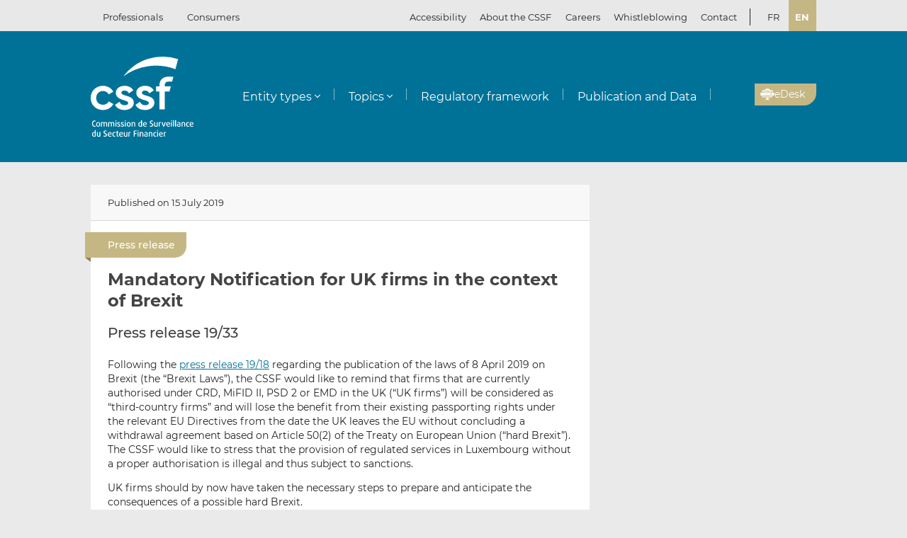

--- FILE ---
content_type: text/html; charset=UTF-8
request_url: https://www.cssf.lu/en/2019/07/mandatory-notification-for-uk-firms-in-the-context-of-brexit/
body_size: 15585
content:
<!doctype html>
<html lang="en-GB">
  <head>
  <meta charset="utf-8">
  <meta http-equiv="x-ua-compatible" content="ie=edge">
  <meta name="viewport" content="width=device-width, initial-scale=1, shrink-to-fit=no">
  <meta name="format-detection" content="telephone=no"/>
  <title>Mandatory Notification for UK firms in the context of Brexit &#8211; CSSF</title>
<meta name='robots' content='max-image-preview:large' />
	<style>img:is([sizes="auto" i], [sizes^="auto," i]) { contain-intrinsic-size: 3000px 1500px }</style>
	<link rel="alternate" href="https://www.cssf.lu/fr/2019/07/notification-obligatoire-pour-les-entreprises-etablies-au-royaume-uni-dans-le-cadre-du-brexit/" hreflang="fr" />
<link rel="alternate" href="https://www.cssf.lu/en/2019/07/mandatory-notification-for-uk-firms-in-the-context-of-brexit/" hreflang="en" />
<link rel="preconnect" href="https://webstatistics.apps.cssf.lu"><meta name="Description" content="The Commission de Surveillance du Secteur Financier is a public institution which supervises the professionals and products of the Luxembourg financial sector."><style id='classic-theme-styles-inline-css' type='text/css'>
/*! This file is auto-generated */
.wp-block-button__link{color:#fff;background-color:#32373c;border-radius:9999px;box-shadow:none;text-decoration:none;padding:calc(.667em + 2px) calc(1.333em + 2px);font-size:1.125em}.wp-block-file__button{background:#32373c;color:#fff;text-decoration:none}
</style>
<style id='global-styles-inline-css' type='text/css'>
:root{--wp--preset--aspect-ratio--square: 1;--wp--preset--aspect-ratio--4-3: 4/3;--wp--preset--aspect-ratio--3-4: 3/4;--wp--preset--aspect-ratio--3-2: 3/2;--wp--preset--aspect-ratio--2-3: 2/3;--wp--preset--aspect-ratio--16-9: 16/9;--wp--preset--aspect-ratio--9-16: 9/16;--wp--preset--color--black: #000000;--wp--preset--color--cyan-bluish-gray: #abb8c3;--wp--preset--color--white: #ffffff;--wp--preset--color--pale-pink: #f78da7;--wp--preset--color--vivid-red: #cf2e2e;--wp--preset--color--luminous-vivid-orange: #ff6900;--wp--preset--color--luminous-vivid-amber: #fcb900;--wp--preset--color--light-green-cyan: #7bdcb5;--wp--preset--color--vivid-green-cyan: #00d084;--wp--preset--color--pale-cyan-blue: #8ed1fc;--wp--preset--color--vivid-cyan-blue: #0693e3;--wp--preset--color--vivid-purple: #9b51e0;--wp--preset--gradient--vivid-cyan-blue-to-vivid-purple: linear-gradient(135deg,rgba(6,147,227,1) 0%,rgb(155,81,224) 100%);--wp--preset--gradient--light-green-cyan-to-vivid-green-cyan: linear-gradient(135deg,rgb(122,220,180) 0%,rgb(0,208,130) 100%);--wp--preset--gradient--luminous-vivid-amber-to-luminous-vivid-orange: linear-gradient(135deg,rgba(252,185,0,1) 0%,rgba(255,105,0,1) 100%);--wp--preset--gradient--luminous-vivid-orange-to-vivid-red: linear-gradient(135deg,rgba(255,105,0,1) 0%,rgb(207,46,46) 100%);--wp--preset--gradient--very-light-gray-to-cyan-bluish-gray: linear-gradient(135deg,rgb(238,238,238) 0%,rgb(169,184,195) 100%);--wp--preset--gradient--cool-to-warm-spectrum: linear-gradient(135deg,rgb(74,234,220) 0%,rgb(151,120,209) 20%,rgb(207,42,186) 40%,rgb(238,44,130) 60%,rgb(251,105,98) 80%,rgb(254,248,76) 100%);--wp--preset--gradient--blush-light-purple: linear-gradient(135deg,rgb(255,206,236) 0%,rgb(152,150,240) 100%);--wp--preset--gradient--blush-bordeaux: linear-gradient(135deg,rgb(254,205,165) 0%,rgb(254,45,45) 50%,rgb(107,0,62) 100%);--wp--preset--gradient--luminous-dusk: linear-gradient(135deg,rgb(255,203,112) 0%,rgb(199,81,192) 50%,rgb(65,88,208) 100%);--wp--preset--gradient--pale-ocean: linear-gradient(135deg,rgb(255,245,203) 0%,rgb(182,227,212) 50%,rgb(51,167,181) 100%);--wp--preset--gradient--electric-grass: linear-gradient(135deg,rgb(202,248,128) 0%,rgb(113,206,126) 100%);--wp--preset--gradient--midnight: linear-gradient(135deg,rgb(2,3,129) 0%,rgb(40,116,252) 100%);--wp--preset--font-size--small: 13px;--wp--preset--font-size--medium: 20px;--wp--preset--font-size--large: 36px;--wp--preset--font-size--x-large: 42px;--wp--preset--spacing--20: 0.44rem;--wp--preset--spacing--30: 0.67rem;--wp--preset--spacing--40: 1rem;--wp--preset--spacing--50: 1.5rem;--wp--preset--spacing--60: 2.25rem;--wp--preset--spacing--70: 3.38rem;--wp--preset--spacing--80: 5.06rem;--wp--preset--shadow--natural: 6px 6px 9px rgba(0, 0, 0, 0.2);--wp--preset--shadow--deep: 12px 12px 50px rgba(0, 0, 0, 0.4);--wp--preset--shadow--sharp: 6px 6px 0px rgba(0, 0, 0, 0.2);--wp--preset--shadow--outlined: 6px 6px 0px -3px rgba(255, 255, 255, 1), 6px 6px rgba(0, 0, 0, 1);--wp--preset--shadow--crisp: 6px 6px 0px rgba(0, 0, 0, 1);}:where(.is-layout-flex){gap: 0.5em;}:where(.is-layout-grid){gap: 0.5em;}body .is-layout-flex{display: flex;}.is-layout-flex{flex-wrap: wrap;align-items: center;}.is-layout-flex > :is(*, div){margin: 0;}body .is-layout-grid{display: grid;}.is-layout-grid > :is(*, div){margin: 0;}:where(.wp-block-columns.is-layout-flex){gap: 2em;}:where(.wp-block-columns.is-layout-grid){gap: 2em;}:where(.wp-block-post-template.is-layout-flex){gap: 1.25em;}:where(.wp-block-post-template.is-layout-grid){gap: 1.25em;}.has-black-color{color: var(--wp--preset--color--black) !important;}.has-cyan-bluish-gray-color{color: var(--wp--preset--color--cyan-bluish-gray) !important;}.has-white-color{color: var(--wp--preset--color--white) !important;}.has-pale-pink-color{color: var(--wp--preset--color--pale-pink) !important;}.has-vivid-red-color{color: var(--wp--preset--color--vivid-red) !important;}.has-luminous-vivid-orange-color{color: var(--wp--preset--color--luminous-vivid-orange) !important;}.has-luminous-vivid-amber-color{color: var(--wp--preset--color--luminous-vivid-amber) !important;}.has-light-green-cyan-color{color: var(--wp--preset--color--light-green-cyan) !important;}.has-vivid-green-cyan-color{color: var(--wp--preset--color--vivid-green-cyan) !important;}.has-pale-cyan-blue-color{color: var(--wp--preset--color--pale-cyan-blue) !important;}.has-vivid-cyan-blue-color{color: var(--wp--preset--color--vivid-cyan-blue) !important;}.has-vivid-purple-color{color: var(--wp--preset--color--vivid-purple) !important;}.has-black-background-color{background-color: var(--wp--preset--color--black) !important;}.has-cyan-bluish-gray-background-color{background-color: var(--wp--preset--color--cyan-bluish-gray) !important;}.has-white-background-color{background-color: var(--wp--preset--color--white) !important;}.has-pale-pink-background-color{background-color: var(--wp--preset--color--pale-pink) !important;}.has-vivid-red-background-color{background-color: var(--wp--preset--color--vivid-red) !important;}.has-luminous-vivid-orange-background-color{background-color: var(--wp--preset--color--luminous-vivid-orange) !important;}.has-luminous-vivid-amber-background-color{background-color: var(--wp--preset--color--luminous-vivid-amber) !important;}.has-light-green-cyan-background-color{background-color: var(--wp--preset--color--light-green-cyan) !important;}.has-vivid-green-cyan-background-color{background-color: var(--wp--preset--color--vivid-green-cyan) !important;}.has-pale-cyan-blue-background-color{background-color: var(--wp--preset--color--pale-cyan-blue) !important;}.has-vivid-cyan-blue-background-color{background-color: var(--wp--preset--color--vivid-cyan-blue) !important;}.has-vivid-purple-background-color{background-color: var(--wp--preset--color--vivid-purple) !important;}.has-black-border-color{border-color: var(--wp--preset--color--black) !important;}.has-cyan-bluish-gray-border-color{border-color: var(--wp--preset--color--cyan-bluish-gray) !important;}.has-white-border-color{border-color: var(--wp--preset--color--white) !important;}.has-pale-pink-border-color{border-color: var(--wp--preset--color--pale-pink) !important;}.has-vivid-red-border-color{border-color: var(--wp--preset--color--vivid-red) !important;}.has-luminous-vivid-orange-border-color{border-color: var(--wp--preset--color--luminous-vivid-orange) !important;}.has-luminous-vivid-amber-border-color{border-color: var(--wp--preset--color--luminous-vivid-amber) !important;}.has-light-green-cyan-border-color{border-color: var(--wp--preset--color--light-green-cyan) !important;}.has-vivid-green-cyan-border-color{border-color: var(--wp--preset--color--vivid-green-cyan) !important;}.has-pale-cyan-blue-border-color{border-color: var(--wp--preset--color--pale-cyan-blue) !important;}.has-vivid-cyan-blue-border-color{border-color: var(--wp--preset--color--vivid-cyan-blue) !important;}.has-vivid-purple-border-color{border-color: var(--wp--preset--color--vivid-purple) !important;}.has-vivid-cyan-blue-to-vivid-purple-gradient-background{background: var(--wp--preset--gradient--vivid-cyan-blue-to-vivid-purple) !important;}.has-light-green-cyan-to-vivid-green-cyan-gradient-background{background: var(--wp--preset--gradient--light-green-cyan-to-vivid-green-cyan) !important;}.has-luminous-vivid-amber-to-luminous-vivid-orange-gradient-background{background: var(--wp--preset--gradient--luminous-vivid-amber-to-luminous-vivid-orange) !important;}.has-luminous-vivid-orange-to-vivid-red-gradient-background{background: var(--wp--preset--gradient--luminous-vivid-orange-to-vivid-red) !important;}.has-very-light-gray-to-cyan-bluish-gray-gradient-background{background: var(--wp--preset--gradient--very-light-gray-to-cyan-bluish-gray) !important;}.has-cool-to-warm-spectrum-gradient-background{background: var(--wp--preset--gradient--cool-to-warm-spectrum) !important;}.has-blush-light-purple-gradient-background{background: var(--wp--preset--gradient--blush-light-purple) !important;}.has-blush-bordeaux-gradient-background{background: var(--wp--preset--gradient--blush-bordeaux) !important;}.has-luminous-dusk-gradient-background{background: var(--wp--preset--gradient--luminous-dusk) !important;}.has-pale-ocean-gradient-background{background: var(--wp--preset--gradient--pale-ocean) !important;}.has-electric-grass-gradient-background{background: var(--wp--preset--gradient--electric-grass) !important;}.has-midnight-gradient-background{background: var(--wp--preset--gradient--midnight) !important;}.has-small-font-size{font-size: var(--wp--preset--font-size--small) !important;}.has-medium-font-size{font-size: var(--wp--preset--font-size--medium) !important;}.has-large-font-size{font-size: var(--wp--preset--font-size--large) !important;}.has-x-large-font-size{font-size: var(--wp--preset--font-size--x-large) !important;}
:where(.wp-block-post-template.is-layout-flex){gap: 1.25em;}:where(.wp-block-post-template.is-layout-grid){gap: 1.25em;}
:where(.wp-block-columns.is-layout-flex){gap: 2em;}:where(.wp-block-columns.is-layout-grid){gap: 2em;}
:root :where(.wp-block-pullquote){font-size: 1.5em;line-height: 1.6;}
</style>
<link rel='stylesheet' id='cssf/cookie-consent-css' href='/wp-content/plugins/cssf-cookie-consent/cookie-consent.css' type='text/css' media='all' />
<link rel='stylesheet' id='sage/main.css-css' href='/wp-content/themes/cssf/dist/styles/main_c216e3cf.css' type='text/css' media='all' />
<link rel='stylesheet' id='print.css-css' href='/wp-content/themes/cssf/dist/styles/print_c216e3cf.css' type='text/css' media='print' />
<script type="text/javascript" src="/wp-includes/js/jquery/jquery.min.js?ver=871c7" id="jquery-core-js"></script>
<script type="text/javascript" src="/wp-includes/js/jquery/jquery-migrate.min.js?ver=63081" id="jquery-migrate-js"></script>
<link rel="canonical" href="https://www.cssf.lu/en/2019/07/mandatory-notification-for-uk-firms-in-the-context-of-brexit/" />
<link rel="alternate" title="oEmbed (JSON)" type="application/json+oembed" href="https://www.cssf.lu/wp-json/oembed/1.0/embed?url=https%3A%2F%2Fwww.cssf.lu%2Fen%2F2019%2F07%2Fmandatory-notification-for-uk-firms-in-the-context-of-brexit%2F" />
<link rel="alternate" title="oEmbed (XML)" type="text/xml+oembed" href="https://www.cssf.lu/wp-json/oembed/1.0/embed?url=https%3A%2F%2Fwww.cssf.lu%2Fen%2F2019%2F07%2Fmandatory-notification-for-uk-firms-in-the-context-of-brexit%2F&#038;format=xml" />
<script type="text/javascript">(()=>{var o,c=document.cookie.match("(^|[^;]+)\\s*cssf_cookies\\s*=\\s*([^;]+)"),s=c?decodeURIComponent(c.pop()):"";try{o=JSON.parse(s)}catch(c){o=!1}window.cssf_cookies=!1!==o?o:{}})();</script><link rel="preload" href="/wp-content/themes/cssf/dist/fonts/Montserrat-BoldItalic_bcc7a47b.woff2" as="font" crossorigin><link rel="preload" href="/wp-content/themes/cssf/dist/fonts/Montserrat-Bold_1eaf5953.woff2" as="font" crossorigin><link rel="preload" href="/wp-content/themes/cssf/dist/fonts/Montserrat-Italic_82168e0b.woff2" as="font" crossorigin><link rel="preload" href="/wp-content/themes/cssf/dist/fonts/Montserrat-Medium_4193cb37.woff2" as="font" crossorigin><link rel="preload" href="/wp-content/themes/cssf/dist/fonts/Montserrat-Regular_6c880721.woff2" as="font" crossorigin><link rel="preload" href="/wp-content/themes/cssf/dist/fonts/Montserrat-SemiBold_c74260cd.woff2" as="font" crossorigin>    <script type="text/javascript">
      var _paq = window._paq || [];
      if (window.cssf_cookies == undefined || window.cssf_cookies.performance != true) {
          _paq.push(['disableCookies']);
      }
      /* tracker methods like "setCustomDimension" should be called before "trackPageView" */
      _paq.push(['trackPageView']);
      _paq.push(['enableLinkTracking']);
      (function() {
        var u="https://webstatistics.apps.cssf.lu/";
        _paq.push(['setTrackerUrl', u+'matomo.php']);
        _paq.push(['setSiteId', '5']);
        var d=document, g=d.createElement('script'), s=d.getElementsByTagName('script')[0];
        g.type='text/javascript'; g.async=true; g.defer=true; g.src=u+'matomo.js'; s.parentNode.insertBefore(g,s);
      })();
    </script><link rel="icon" href="/wp-content/uploads/cropped-favicon-32x32.png" sizes="32x32" />
<link rel="icon" href="/wp-content/uploads/cropped-favicon-192x192.png" sizes="192x192" />
<link rel="apple-touch-icon" href="/wp-content/uploads/cropped-favicon-180x180.png" />
<meta name="msapplication-TileImage" content="/wp-content/uploads/cropped-favicon-270x270.png" />
</head>
  <body class="wp-singular post-template-default single single-post postid-1050 single-format-standard wp-theme-cssfresources mandatory-notification-for-uk-firms-in-the-context-of-brexit app-data index-data singular-data single-data single-post-data single-post-mandatory-notification-for-uk-firms-in-the-context-of-brexit-data">
    <div class="overlay" id="overlay" role="presentation"></div>

<div class="search-form-dialog" style="display: none" role="dialog" aria-modal="true" aria-labelledby="search-form-dialog" tabindex="-1">
  <span id="search-form-dialog" class="screen-reader-text"></span>
  <form role="search" method="get" id="search-form-impl" action="/en/">
    <button class="close-tool" type="button">
      <span class="screen-reader-text">Close</span>
    </button>
          <div class="overlay-profiles profile-switcher">
        <ul>
                      <li>
              <button
                type="button"
                data-slug="professionals"
                                              >Professionals</button>
          </li>
                      <li>
              <button
                type="button"
                data-slug="consumers"
                                              >Consumers</button>
          </li>
                  </ul>
      </div>
    
    <div class="overlay-container search-in-title" role="heading" aria-level="2">Search in:</div>

    <div class="search-form-input-container">
      <label style="flex:1">
        <span id="search-form-dialog-search-field-label" class="screen-reader-text" aria-live="assertive" data-required-message="This field is required">Search for information (3 characters minimum)</span>
        <input type="search" class="search-form__field" id="search-input" pattern=".{3,}" required
               title="Search for information (3 characters minimum)"
               placeholder="Search for information (3 characters minimum)"
               name="s" aria-labelledby="search-form-dialog-search-field-label">
      </label>
      <button class="search-submit-transparent">
        <span class="screen-reader-text">Search</span>
        <i class="far fa-search"></i>
      </button>
    </div>

    <div class="search-library-options" role="radiogroup" aria-label="Search in:">
      
      <label class="search-library-options__option checked">
        <input type="radio" name="search-option" aria-labelledby="all-content-option" data-target="/en/" data-search-param="s" checked="checked">
        <span id="all-content-option" class="search-library-options__content">
          <svg aria-hidden="true" xmlns="http://www.w3.org/2000/svg" width="100" height="67" viewbox="0 0 100 67"><defs><clipPath id="search-all-a"><path fill="none" d="M0 0h47v47H0z"/></clipPath></defs><g><g clip-path="url(#search-all-a)"><path d="M39.943 47.047H-.047V0H47v39.99a7.057 7.057 0 01-7.057 7.057" class="main-color" fill="#b6ada5"/><path d="M39.616 36.463l-16.048-16.52 2.738-2.809 1.554 1.595 3.008-3.009-8.646-8.857-2.949 3.009 1.545 1.595-8.55 8.666-1.55-1.595-2.8 2.869 8.626 8.847 2.8-2.859-1.545-1.545 2.758-2.828 16.049 16.52a2.086 2.086 0 002.95.059l.059-.059a2.156 2.156 0 00.622-1.535 2.206 2.206 0 00-.622-1.545m-32.9.692h12.453v3.019H6.716z" fill="#fff"/></g><g><g clip-path="url(#a)" transform="translate(53 20)"><path d="M39.95 47H0V0h47v39.95A7.05 7.05 0 0139.95 47" class="main-color" fill="#b6ada5"/><path fill="#fff" d="M6.709 6.889H35.08v3.016H6.709z"/><path fill="#fff" d="M37.576 6.889h3.956v3.016h-3.956z"/><path fill="#fff" d="M6.709 14.446H35.08v3.016H6.709z"/><path fill="#fff" d="M37.576 14.446h3.956v3.016h-3.956z"/><path fill="#fff" d="M6.709 22.004H35.08v3.016H6.709z"/><path fill="#fff" d="M37.576 22.004h3.956v3.016h-3.956z"/><path fill="#fff" d="M6.709 29.561H35.08v3.016H6.709z"/><path fill="#fff" d="M37.576 29.561h3.956v3.016h-3.956z"/><path fill="#fff" d="M6.797 37.118h28.371v3.016H6.797z"/><path fill="#fff" d="M37.576 37.118h3.956v3.016h-3.956z"/></g></g></g></svg>
          <span>All content</span>
        </span>
      </label>

              <label class="search-library-options__option">
          <input aria-labelledby="regulatory-framework-option" type="radio" name="search-option" data-target="/en/regulatory-framework/" data-search-param="keyword">
          <span id="regulatory-framework-option" class="search-library-options__content">
            <svg aria-hidden="true" xmlns="http://www.w3.org/2000/svg" width="67" height="67" viewBox="0 0 67 67"><defs><clipPath id="search-regulatory-framework-icon-clip"><path transform="translate(.066)" fill="none" d="M0 0h67v67H0z"/></clipPath></defs><g><g clip-path="url(#search-regulatory-framework-icon-clip)" transform="translate(-.066)"><path d="M57.006 67.066H0V0h67.066v57.006a10.06 10.06 0 01-10.06 10.06" class="main-color" fill="#b6ada5"/><path d="M56.54 51.979l-22.878-23.55 3.9-4 2.216 2.274 4.29-4.29L31.746 9.784l-4.2 4.29 2.2 2.274-12.184 12.353-2.216-2.274-3.99 4.09 12.3 12.611 3.989-4.075-2.2-2.2 3.932-4.032 22.878 23.55a2.974 2.974 0 004.205.085c.029-.028.057-.056.085-.085a3.073 3.073 0 00.886-2.188 3.145 3.145 0 00-.886-2.2m-46.9.987h17.74v4.3H9.64z" fill="#fff"/></g></g></svg>
            <span>Regulatory framework</span>
          </span>
        </label>
      
              <label class="search-library-options__option">
          <input type="radio" name="search-option" data-target="/en/publication-data/" data-search-param="keyword">
          <span class="search-library-options__content">
            <svg xmlns="http://www.w3.org/2000/svg" width="67" height="67" aria-hidden="true"><defs><clipPath id="search-publications-icon-clip"><path fill="none" d="M0 0h67v67H0z"/></clipPath></defs><g clip-path="url(#search-publications-icon-clip)"><path fill="#b6ada5" d="M56.95 67H0V0h67v56.95A10.05 10.05 0 0 1 56.95 67" class="main-color"/><path fill="#fff" d="M9.565 9.82h40.444v4.3H9.565zM53.566 9.82h5.639v4.3h-5.639zM9.565 20.593h40.444v4.299H9.565zM53.566 20.593h5.639v4.299h-5.639zM9.565 31.367h40.444v4.3H9.565zM53.566 31.367h5.639v4.3h-5.639zM9.565 42.14h40.444v4.3H9.565zM53.566 42.14h5.639v4.3h-5.639zM9.689 52.913h40.444v4.3H9.689zM53.566 52.913h5.639v4.3h-5.639z"/></g></svg>
            <span>Publication and data</span>
          </span>
        </label>
      
    </div>

    <div class="direct-links">
      <div class="direct-links-title">
        <i class="fas fa-external-link-alt"></i>
        Direct links
      </div>
      <div class="direct-links-list">
        <div class="loader fa-1x" role="status">
  <i class="far fa-spinner fa-pulse"></i>
  <span class="screen-reader-text">Loading...</span>
</div>
                                          </div>
    </div>

    <div class="search-submit-wrap">
      <input type="submit" class="search-submit" value="Search">
    </div>

  </form>

  <div class="search-entities-link">
    <a href="https://searchentities.apps.cssf.lu/search-entities/search" target="_blank" rel="noopener noreferrer" class="external">
      <div class="svg-icon">
        <svg aria-hidden="true" xmlns="http://www.w3.org/2000/svg" width="67" height="67" viewbox="0 0 67 67"><defs><clipPath id="search-entities-icon-a"><path fill="none" d="M0 0h67v67H0z"/></clipPath></defs><g clip-path="url(#search-entities-icon-a)"><path d="M57.2 66.351H0v-67.3h67.3v57.2a10.1 10.1 0 01-10.1 10.1" class="main-color" fill="#aca39c"/><path d="M54.828 50.907L44.769 39.529a3.194 3.194 0 00-3.266-.955l-1.124-1.28a16.633 16.633 0 10-2.05 1.745l1.134 1.291a3.2 3.2 0 00.516 3.433l10.059 11.378a3.2 3.2 0 104.79-4.234m-39.4-25.306a13.211 13.211 0 1113.214 13.211 13.226 13.226 0 01-13.21-13.211" fill="#fff"/><path d="M28.642 24.44a3.439 3.439 0 10-3.44-3.435 3.439 3.439 0 003.44 3.435" fill="#fff"/><path data-name="Path 122" d="M30.156 25.269h-3a4.346 4.346 0 00-4.29 4.4 4.286 4.286 0 004.265 4.266h7.566V29.81a4.579 4.579 0 00-4.54-4.541" fill="#fff"/></g></svg>
      </div>
      <div class="text">
        <p>Entities</p>
        <p>Access the database</p>
      </div>
    </a>
  </div>
</div>

<div class="cssf-toolbox-dialog overlay-element" id="cssf-toolbox" style="display: none" role="dialog" aria-modal="true" aria-labelledby="toolbox-dialog" tabindex="-1">
  <span id="toolbox-dialog" class="screen-reader-text"></span>
  <button class="close-tool" type="button">
    <span class="screen-reader-text">Close</span>
  </button>
      <div class="overlay-profiles profile-switcher">
      <ul>
                  <li>
            <button
              type="button"
              data-slug="professionals"
                                        >Professionals</button>
        </li>
                  <li>
            <button
              type="button"
              data-slug="consumers"
                                        >Consumers</button>
        </li>
              </ul>
    </div>
  
  <div class="overlay-container overlay-container-toolbox">
    <div class="loader fa-1x" role="status">
  <i class="far fa-spinner fa-pulse"></i>
  <span class="screen-reader-text">Loading...</span>
</div>
                        <ul class="toolbox-elements">
          <li><a
      class="cssf-toolbox-element"
              target="_blank"
        rel="noopener noreferrer"
            href="https://searchentities.apps.cssf.lu/search-entities/search"
            title="Search Entities: Information on the entities authorised in Luxembourg and supervised by the CSSF."
      >
      <img class="svg-icon" aria-hidden="true" alt="Icon for Search Entities" src="/wp-content/uploads/search-entities.svg" width="60" height="60">
      <p>Search Entities</p>
    </a></li>
          <li><a
      class="cssf-toolbox-element"
              target="_blank"
        rel="noopener noreferrer"
            href="https://whistleblowing.apps.cssf.lu/index.html?language=en"
            title="Whistleblowing: Reporting of breaches of financial sector regulations to the CSSF."
      >
      <img class="svg-icon" aria-hidden="true" alt="Icon for Whistleblowing" src="/wp-content/uploads/whistle-blowing.svg" width="60" height="60">
      <p>Whistleblowing</p>
    </a></li>
          <li><a
      class="cssf-toolbox-element"
              target="_blank"
        rel="noopener noreferrer"
            href="https://reclamations.apps.cssf.lu/index.html?language=en"
            title="Customer complaint: Request for out-of-court complaint resolution with the CSSF."
      >
      <img class="svg-icon" aria-hidden="true" alt="Icon for Customer complaint" src="/wp-content/uploads/customer-complaints.svg" width="60" height="60">
      <p>Customer complaint</p>
    </a></li>
          <li><a
      class="cssf-toolbox-element"
              target="_blank"
        rel="noopener noreferrer"
            href="https://audit.apps.cssf.lu/#home"
            title="Public register of the audit profession: Register of all “réviseurs d’entreprises agréés” (approved statutory auditors) and “cabinets de révision agréés” (approved audit firms), including audit firms approved in another Member State."
      >
      <img class="svg-icon" aria-hidden="true" alt="Icon for Public register of the audit profession" src="/wp-content/uploads/public-register.svg" width="60" height="60">
      <p>Public register of the audit profession</p>
    </a></li>
  </ul>
            </div>
</div>
        <header id="top" class="banner" role="banner">
  <a class="screen-reader-text skip-link" href="#content">Skip to content</a>

  <div class="top-bar">
    <div class="container">

      <div class="profile-switcher" data-localized-current-label="Current profile">
    <ul aria-label="User profile selector">
              <li>
          <button
            data-slug="professionals"
                                  >Professionals</button>
      </li>
              <li>
          <button
            data-slug="consumers"
                                  >Consumers</button>
      </li>
          </ul>
    <div class="loader fa-1x" role="status">
  <i class="far fa-spinner fa-pulse"></i>
  <span class="screen-reader-text">Loading...</span>
</div>
  </div>

      <nav class="nav-top">
        <div class="a11y-popin_block">
  <button class="a11y-popin_toggle" aria-expanded="false" aria-controls="a11y-popin">Accessibility <i class="far fa-angle-down"></i></button>
  <div id="a11y-popin" class="a11y-popin_wrap">
    <button class="a11y-popin_close" type="button">
      <span class="screen-reader-text">Close</span>
    </button>
    <p id="a11y-contrasts" class="a11y-popin_title">Contrasts</p>
    <div class="a11y-popin_button-group a11y-popin_button-group-contrasts" data-button-group="contrasts" data-localized-current-label="active button">
      <button class="a11y-popin_button" type="button" data-value="default" title="Default" aria-describedby="a11y-contrasts">Default</button>
      <button class="a11y-popin_button" type="button" data-value="increased" title="Increased" aria-describedby="a11y-contrasts">Increased</button>
    </div>
  </div>
</div>

        <div class="menu-top-menu-en-container"><ul id="menu-top-menu-en" class="nav" role="menubar" aria-label="Top menu"><li id="menu-item-46547" class="menu-item menu-item-type-post_type menu-item-object-page menu-item-46547" role="none"><a href="/en/about-the-cssf/" role="menuitem">About the CSSF</a></li>
<li id="menu-item-29456" class="menu-item menu-item-type-custom menu-item-object-custom menu-item-29456" role="none"><a target="_blank" href="https://careers.cssf.lu/en/home/" role="menuitem">Careers</a></li>
<li id="menu-item-83059" class="menu-item menu-item-type-custom menu-item-object-custom menu-item-83059" role="none"><a href="/en/whistleblower-protection/" lang="en" role="menuitem">Whistleblowing</a></li>
<li id="menu-item-29" class="menu-item menu-item-type-post_type menu-item-object-page menu-item-29" role="none"><a href="/en/contacts/" role="menuitem">Contact</a></li>
</ul></div>
                  <ul class="lang-switch" aria-label="Language selector" data-localized-current-label="Current language">
            	<li class="lang-item lang-item-184 lang-item-fr lang-item-first"><a lang="fr-FR" hreflang="fr-FR" href="/fr/2019/07/notification-obligatoire-pour-les-entreprises-etablies-au-royaume-uni-dans-le-cadre-du-brexit/">fr</a></li>
	<li class="lang-item lang-item-181 lang-item-en current-lang"><a lang="en-GB" hreflang="en-GB" href="/" aria-current="true">en</a></li>
          </ul>
              </nav>
    </div>
  </div> 

  <div class="fixed-top-bar" id="fixed-top-bar">
    <div class="top-bar">
      <div class="container">
        <div class="profile-switcher" data-localized-current-label="Current profile">
    <ul aria-label="User profile selector">
              <li>
          <button
            data-slug="professionals"
                                  >Professionals</button>
      </li>
              <li>
          <button
            data-slug="consumers"
                                  >Consumers</button>
      </li>
          </ul>
    <div class="loader fa-1x" role="status">
  <i class="far fa-spinner fa-pulse"></i>
  <span class="screen-reader-text">Loading...</span>
</div>
  </div>

        <div class="fixed-tools">
          <a href="#s" class="search-toggle fixed-tool" role="button" title="Search for information"><i class="far fa-search"></i></a>

          <a href="#s" class="toolbox-toggle fixed-tool" role="button" title="Open the CSSF toolbox"><i class="fas fa-tools"></i></a>
          <a href="/en/"><img src="/wp-content/themes/cssf/dist/images/cssf-logo-gray_120cb480.svg" alt="CSSF Logo" width="69" height="20"></a>
        </div>

      </div>
    </div>
  </div>

  <div class="main-header">
    <div class="container">
      <a class="brand" href="/en/"><img src="/wp-content/themes/cssf/dist/images/cssf-logo-white_0766d405.svg" alt="CSSF Commission de Surveillance du Secteur Financier" width="120" height="93">
      <img class="brand print-only" src="/wp-content/themes/cssf/dist/images/cssf-logo-blue_f6d9b0e1.svg" alt="" width="120" height="93"></a>

      <nav class="nav-primary" aria-label="Main menu">

                  <div class="nav-primary__wrapper">
            <div class="nav-primary__wrapper"><button class="nav-primary__toggle nav-primary__toggle--close" aria-label="Close menu"><i class="far fa-times"></i></button><ul id="menu-main-menu-professionals-en" class="nav" role="menubar"><li id="menu-item-31" class="menu-item menu-item-type-custom menu-item-object-custom menu-item-has-children menu-item-31" role="none"><a href="#" role="button" aria-haspopup="menu">Entity types</a>
<ul class="sub-menu" role="menu">
	<li id="menu-item-1534" class="menu-item menu-item-type-post_type menu-item-object-page menu-item-1534" role="none"><a href="/en/central-securities-depositories/" role="menuitem">Central Securities Depositories (CSDs)</a></li>
	<li id="menu-item-209" class="menu-item menu-item-type-post_type menu-item-object-page menu-item-209" role="none"><a href="/en/credit-institutions/" role="menuitem">Credit institutions</a></li>
	<li id="menu-item-103330" class="menu-item menu-item-type-post_type menu-item-object-page menu-item-103330" role="none"><a href="/en/credit-servicers/" role="menuitem">Credit servicers</a></li>
	<li id="menu-item-57205" class="menu-item menu-item-type-post_type menu-item-object-page menu-item-57205" role="none"><a href="/en/crowdfunding-service-providers/" role="menuitem">Crowdfunding service providers</a></li>
	<li id="menu-item-109255" class="menu-item menu-item-type-post_type menu-item-object-page menu-item-109255" role="none"><a href="/en/crypto-assets-service-providers-casp/" role="menuitem">Crypto-Assets Service Providers (CASPs)</a></li>
	<li id="menu-item-5215" class="menu-item menu-item-type-post_type menu-item-object-page menu-item-5215" role="none"><a href="/en/data-reporting-service-provider/" role="menuitem">Data Reporting Service Providers (DRSPs)</a></li>
	<li id="menu-item-105" class="menu-item menu-item-type-post_type menu-item-object-page menu-item-105" role="none"><a href="/en/investment-firms/" role="menuitem">Investment firms</a></li>
	<li id="menu-item-107737" class="menu-item menu-item-type-post_type menu-item-object-page menu-item-107737" role="none"><a href="/en/investment-vehicles-and-investment-fund-managers/" role="menuitem">Investment vehicles and investment fund managers</a></li>
	<li id="menu-item-111564" class="menu-item menu-item-type-post_type menu-item-object-page menu-item-111564" role="none"><a href="/en/issuers-of-tokens/" role="menuitem">Issuers of Tokens</a></li>
	<li id="menu-item-2018" class="menu-item menu-item-type-post_type menu-item-object-page menu-item-2018" role="none"><a href="/en/mortgage-credit-intermediaries/" role="menuitem">Mortgage credit intermediaries</a></li>
	<li id="menu-item-1160" class="menu-item menu-item-type-post_type menu-item-object-page menu-item-1160" role="none"><a href="/en/payment-institutions-electronic-money-institutions-aisp/" role="menuitem">Payment institutions/electronic money institutions/AISPs</a></li>
	<li id="menu-item-106" class="menu-item menu-item-type-post_type menu-item-object-page menu-item-106" role="none"><a href="/en/public-oversight-of-the-audit-profession/" role="menuitem">Public Oversight of the Audit Profession</a></li>
	<li id="menu-item-720" class="menu-item menu-item-type-post_type menu-item-object-page menu-item-720" role="none"><a href="/en/specialised-pfs/" role="menuitem">Specialised PFS</a></li>
	<li id="menu-item-719" class="menu-item menu-item-type-post_type menu-item-object-page menu-item-719" role="none"><a href="/en/support-pfs/" role="menuitem">Support PFS</a></li>
	<li id="menu-item-19975" class="menu-item menu-item-type-post_type menu-item-object-page menu-item-19975" role="none"><a href="/en/virtual-asset-service-provider/" role="menuitem">Virtual Asset Service Providers (VASPs)</a></li>
</ul>
</li>
<li id="menu-item-88778" class="menu-item menu-item-type-custom menu-item-object-custom menu-item-has-children menu-item-88778" role="none"><a href="https://www.cssf.lu/en/markets/" role="button" aria-haspopup="menu">Topics</a>
<ul class="sub-menu" role="menu">
	<li id="menu-item-88779" class="menu-item menu-item-type-post_type menu-item-object-page menu-item-88779" role="none"><a href="/en/benchmarks/" role="menuitem">Benchmarks</a></li>
	<li id="menu-item-94404" class="menu-item menu-item-type-post_type menu-item-object-page menu-item-94404" role="none"><a href="/en/corporate-sustainability-reporting-directive-csrd/" role="menuitem">Corporate Sustainability Reporting Directive (CSRD)</a></li>
	<li id="menu-item-88780" class="menu-item menu-item-type-post_type menu-item-object-page menu-item-88780" role="none"><a href="/en/enforcement-of-financial-information/" role="menuitem">Enforcement of Issuer Disclosure</a></li>
	<li id="menu-item-107845" class="menu-item menu-item-type-post_type menu-item-object-page menu-item-107845" role="none"><a href="/en/european-green-bonds-and-other-sustainable-bonds/" role="menuitem">European Green Bonds and other sustainable bonds</a></li>
	<li id="menu-item-88781" class="menu-item menu-item-type-post_type menu-item-object-page menu-item-88781" role="none"><a href="/en/emir-regulation/" role="menuitem">European Market Infrastructure Regulation (EMIR)</a></li>
	<li id="menu-item-113066" class="menu-item menu-item-type-post_type menu-item-object-page menu-item-113066" role="none"><a href="/en/ict-and-cyber-risk-for-dora-entities/" role="menuitem">ICT and cyber risk – for DORA entities</a></li>
	<li id="menu-item-88782" class="menu-item menu-item-type-post_type menu-item-object-page menu-item-88782" role="none"><a href="/en/information-requirements-issuers-of-securities/" role="menuitem">Information requirements for issuers of securities</a></li>
	<li id="menu-item-88783" class="menu-item menu-item-type-post_type menu-item-object-page menu-item-88783" role="none"><a href="/en/markets-in-crypto-assets-mica-micar/" role="menuitem">Markets in Crypto-Assets (MiCA/MiCAR)</a></li>
	<li id="menu-item-88784" class="menu-item menu-item-type-post_type menu-item-object-page menu-item-88784" role="none"><a href="/en/markets-financial-instruments-mifid-ii-mifir/" role="menuitem">Markets in Financial Instruments (MiFID II/MiFIR)</a></li>
	<li id="menu-item-88785" class="menu-item menu-item-type-post_type menu-item-object-page menu-item-88785" role="none"><a href="/en/market-abuse/" role="menuitem">Market abuse</a></li>
	<li id="menu-item-88786" class="menu-item menu-item-type-post_type menu-item-object-page menu-item-88786" role="none"><a href="/en/prospectus/" role="menuitem">Prospectus</a></li>
	<li id="menu-item-88787" class="menu-item menu-item-type-post_type menu-item-object-page menu-item-88787" role="none"><a href="/en/securities-financing-transaction-regulation-sftr/" role="menuitem">Securities Financing Transaction Regulation (SFTR)</a></li>
	<li id="menu-item-88788" class="menu-item menu-item-type-post_type menu-item-object-page menu-item-88788" role="none"><a href="/en/short-selling/" role="menuitem">Short Selling (SSR)</a></li>
	<li id="menu-item-88789" class="menu-item menu-item-type-post_type menu-item-object-page menu-item-88789" role="none"><a href="/en/squeeze-out-and-sell-out/" role="menuitem">Squeeze-out and sell-out</a></li>
	<li id="menu-item-88790" class="menu-item menu-item-type-post_type menu-item-object-page menu-item-88790" role="none"><a href="/en/takeover-bids/" role="menuitem">Takeover bids</a></li>
</ul>
</li>
<li id="menu-item-37852" class="menu-item menu-item-type-post_type menu-item-object-page menu-item-37852" role="none"><a href="/en/regulatory-framework/" role="menuitem">Regulatory framework</a></li>
<li id="menu-item-37853" class="menu-item menu-item-type-post_type menu-item-object-page menu-item-37853" role="none"><a href="/en/publication-data/" role="menuitem">Publication and Data</a></li>
</ul></div>
          </div>
        
        <div class="cssf-menu-buttons">

          <button class="search-toggle tools" aria-label="Search for information"><i class="far fa-search"></i></button>

          <button class="toolbox-toggle tools" aria-label="Open the CSSF toolbox"><i class="fas fa-tools"></i></button>

          <div id="cssf-toolbox-tooltip" class="cssf-toolbox-tooltip show" role="tooltip" data-popper-placement="bottom-end">
            <div class="cssf-toolbox-tooltip-title">
              CSSF Search & Toolbox
            </div>
            <div class="cssf-toolbox-tooltip-content">
              Open the search
              <i class="far fa-search"></i>
              or access the CSSF tools and applications
              <i class="fas fa-tools"></i>
            </div>
            <div class="cssf-toolbox-tooltip-arrow" data-popper-arrow=""></div>
          </div>

        </div>

        <a href="https://edesk.apps.cssf.lu/edesk-dashboard/homepage?lng=en" target="_blank" class="edesk-button-link" title="eDesk">
          <svg class="icon edesk-icon" aria-hidden="true" xmlns="http://www.w3.org/2000/svg" xml:space="preserve" x="0" y="0" style="enable-background:new 0 0 200.2 174.1" version="1.1" viewBox="0 0 200.2 174.1"><style>.st0{fill:transparent}</style><path d="M908.6 387.1v21.5h130.5c13.4 0 24.7-9.1 28-21.5h-17c-3.8 5.2-10 8.6-17 8.6H922.5v-8.6h-13.9zM922.5 313.8h14.8c-1.4 4.7-2.1 9.7-2.1 14.8 0 1.3 0 2.6.2 3.9H1041.5c.1-1.3.2-2.6.2-3.9 0-5.2-.7-10.1-2.1-14.8h14.8v18.7h13.9V301h-34.4c-9.3-15.3-26.2-25.5-45.4-25.5s-36.1 10.2-45.4 25.5h-34.4v31.6h13.9l-.1-18.8zm23.7 13.8c.2-6.2 1.7-12.1 4.2-17.4 3.3.7 6.6 1.4 10 1.9-1.5 5-2.3 10.2-2.4 15.4h-11.8v.1zm19.8 0c.1-4.9.9-9.8 2.5-14.3 5.2.6 10.5.9 15.9 1.1v13.3H966v-.1zm26.4-37.3c5.2 4.2 9.5 9.4 12.6 15.3-4.1.4-8.4.7-12.6.8v-16.1zm-8 0v16c-4.3-.1-8.5-.3-12.6-.7 3-5.9 7.3-11.1 12.6-15.3zm8 37.3v-13.3c5.4-.1 10.7-.5 15.9-1.1 1.5 4.6 2.4 9.4 2.5 14.3h-18.4v.1zm26.4 0c-.1-5.3-.9-10.5-2.4-15.4 3.4-.5 6.7-1.2 10-1.9 2.6 5.3 4.1 11.2 4.2 17.4h-11.8v-.1zm3-24.6c-2.8.6-5.6 1.1-8.4 1.5-2.7-5.7-6.3-11-10.7-15.6 7.7 2.9 14.3 7.8 19.1 14.1zM974 289c-4.4 4.6-8 9.8-10.7 15.5-2.9-.4-5.7-.9-8.4-1.5 4.9-6.3 11.5-11.2 19.1-14zM971 415.3v23.3h-14.9c-1.8 0-3.3 1.5-3.3 3.3s1.5 3.3 3.3 3.3h64.5c1.8 0 3.3-1.5 3.3-3.3s-1.5-3.3-3.3-3.3h-14.9v-23.3H971zM1045 349.1c-3.6 0-6.5 2.9-6.5 6.5s2.9 6.5 6.5 6.5 6.5-2.9 6.5-6.5-3-6.5-6.5-6.5z" class="st0"/><path d="M1068.1 338.5H884.8V381H1078.2c7.6 0 13.8-6.2 13.8-13.8v-28.8l-23.9.1zm-128.6 24.9h-8.7v-8.7h8.7v8.7zm26.6 0h-8.7v-8.7h8.7v8.7zm26.6 0H984v-8.7h8.7v8.7zm26.6 0h-8.7v-8.7h8.7v8.7zM1059 375l-4.7-4.7-4.3-4.3c-1.5.7-3.2 1.1-5 1.1-6.3 0-11.5-5.2-11.5-11.5 0-6.4 5.2-11.5 11.5-11.5 3.8 0 7.2 1.8 9.3 4.7 1.4 1.9 2.3 4.3 2.3 6.8s-.8 4.9-2.3 6.8c-.1.2-.2.3-.3.4l.3.3 8.3 8.3-3.6 3.6z" class="st0"/><path d="M25.5 112v20.1h121.9c12.5 0 23.1-8.5 26.2-20.1h-15.9c-3.6 4.9-9.3 8-15.9 8H38.6v-8H25.5zM38.6 43.5h13.8c-1.3 4.4-2 9.1-2 13.9 0 1.2 0 2.4.1 3.6H150c.1-1.2.1-2.4.1-3.6 0-4.8-.7-9.5-2-13.9h13.8V61h13V31.5h-32.1c-8.7-14.3-24.5-23.8-42.4-23.8-18 0-33.7 9.5-42.4 23.8H25.5V61h13l.1-17.5zm22.1 12.9c.1-5.8 1.6-11.3 4-16.3 3.1.7 6.2 1.3 9.3 1.8-1.4 4.6-2.2 9.5-2.3 14.4l-11 .1zm18.4 0c.1-4.6.9-9.1 2.3-13.4 4.9.5 9.8.9 14.9 1v12.4H79.1zm24.7-34.8c4.9 3.9 8.9 8.8 11.8 14.3-3.9.4-7.8.6-11.8.7v-15zm-7.5-.1v15c-4-.1-7.9-.3-11.8-.7 2.9-5.4 7-10.3 11.8-14.3zm7.5 34.9V44c5-.1 10-.4 14.9-1 1.4 4.3 2.2 8.8 2.3 13.4h-17.2zm24.7 0c-.1-4.9-.9-9.8-2.3-14.4 3.2-.5 6.3-1.1 9.3-1.8 2.4 4.9 3.8 10.4 4 16.3l-11-.1zm2.9-23c-2.6.5-5.2 1-7.9 1.4-2.5-5.4-5.8-10.3-10-14.5 7.2 2.6 13.3 7.2 17.9 13.1zM86.6 20.3c-4.1 4.3-7.5 9.2-10 14.5-2.6-.4-5.2-.8-7.8-1.4 4.5-5.9 10.7-10.5 17.8-13.1zM83.9 138.3v21.8h-14c-1.7 0-3.1 1.4-3.1 3.1s1.4 3.1 3.1 3.1h60.3c1.7 0 3.1-1.4 3.1-3.1s-1.4-3.1-3.1-3.1h-13.9v-21.8H83.9zM153 76.5c-3.4 0-6.1 2.7-6.1 6.1s2.7 6.1 6.1 6.1 6.1-2.7 6.1-6.1c0-3.4-2.8-6.1-6.1-6.1z"/><path d="M174.6 66.7H3.3v39.8H184c7.1 0 12.9-5.8 12.9-12.9V66.7h-22.3zM54.4 89.9h-8.1v-8.1h8.1v8.1zm24.9 0h-8.1v-8.1h8.1v8.1zm24.8 0H96v-8.1h8.1v8.1zm24.9 0h-8.1v-8.1h8.1v8.1zm37.1 10.9-4.4-4.4-4-4c-1.4.7-3 1.1-4.6 1.1-5.9 0-10.8-4.8-10.8-10.8 0-5.9 4.8-10.8 10.8-10.8 3.5 0 6.7 1.7 8.7 4.4 1.3 1.8 2.1 4 2.1 6.4s-.8 4.6-2.1 6.4c-.1.1-.2.3-.3.4l.3.3 7.7 7.7-3.4 3.3z"/></svg>          <span>eDesk</span>
        </a>

        <button class="nav-primary__toggle nav-primary__toggle--open" aria-expanded="false" aria-label="Main menu">
          <i class="far fa-bars"></i>
        </button>

      </nav>
    </div>
  </div>

</header>
    <main role="main" class="wrap">
      <div class="content">
        <div id="content" class="main" tabindex="-1">
                 <div class="page-container">
      <div class="container">
        <div class="page-content single-news">

  <div class="article-container">
    <div class="main-content">
      <div class="content-header">
                <div class="content-header-info">
          <div class="single-news__top-meta">
            
                                          <div class="single-news__date">
                                      <i class="far fa-calendar"></i>
                                    Published on 15 July 2019</div>
                          
                      </div>
          <div class="social-share">
  <ul class="social-share__icons">
    <li><a rel="nofollow" href="mailto:?subject=CSSF%20-%20Mandatory%20Notification%20for%20UK%20firms%20in%20the%20context%20of%20Brexit&amp;body=I%20would%20like%20to%20share%20with%20you%20this%20content%20from%20the%20CSSF%3A%0A%0AMandatory%20Notification%20for%20UK%20firms%20in%20the%20context%20of%20Brexit%0APress%20release%2019%2F33%0Ahttps%3A%2F%2Fwww.cssf.lu%2Fen%2F2019%2F07%2Fmandatory-notification-for-uk-firms-in-the-context-of-brexit%2F"
   class="share-now"
   title="Email this"
   aria-labelledby="share-email"
>
  <span id="share-email" class="screen-reader-text">Email this</span>
  <i class="fas fa-envelope"></i>
</a>
</li>
    <li><a rel="nofollow"
   href="#"
   onClick="window.open('https://www.linkedin.com/shareArticle?mini=true&url=https://www.cssf.lu/en/2019/07/mandatory-notification-for-uk-firms-in-the-context-of-brexit/&title=Mandatory Notification for UK firms in the context of Brexit', '_blank', 'width=500,height=360');"
   title="Share this on LinkedIn"
   aria-labelledby="share-linkedin"
>
  <span id="share-linkedin" class="screen-reader-text">Share this on LinkedIn</span>
  <i class="fab fa-linkedin"></i>
</a>
</li>
    <li><a rel="nofollow"
   href="#"
   onClick="window.open('https://www.facebook.com/sharer/sharer.php?u=https://www.cssf.lu/en/2019/07/mandatory-notification-for-uk-firms-in-the-context-of-brexit/', '_blank', 'width=500,height=360');"
   title="Share this on Facebook"
   aria-labelledby="share-facebook"
>
  <span id="share-facebook" class="screen-reader-text">Share this on Facebook</span>
  <i class="fab fa-facebook"></i>
</a>
</li>
  </ul>
</div>
        </div>
      </div>
      <div class="content-section">
        <div class="main-category">
    Press release
  </div>

        <h1 class="single-news__title">Mandatory Notification for UK firms in the context of Brexit</h1>

        <div class="single-news__subtitle">
                    <p>Press release 19/33</p>

        </div>

                
                                          <div class="text_content">
  <p>Following the <a href="/en/2019/04/[base64]/">press release 19/18</a> regarding the publication of the laws of 8 April 2019 on Brexit (the “Brexit Laws”), the CSSF would like to remind that firms that are currently authorised under CRD, MiFID II, PSD 2 or EMD in the UK (“UK firms”) will be considered as “third-country firms” and will lose the benefit from their existing passporting rights under the relevant EU Directives from the date the UK leaves the EU without concluding a withdrawal agreement based on Article 50(2) of the Treaty on European Union (“hard Brexit”). The CSSF would like to stress that the provision of regulated services in Luxembourg without a proper authorisation is illegal and thus subject to sanctions.</p>
<p>UK firms should by now have taken the necessary steps to prepare and anticipate the consequences of a possible hard Brexit.</p>
<p>UK firms that intend to continue their business and conclude new contracts in Luxembourg following a hard Brexit are required to submit an application for an authorisation to the CSSF as soon as possible. UK firms should be mindful that the granting of an authorisation can take up to 12 months following the reception of a complete application file and that UK firms that have not received the necessary authorisation are required to cease all business as of the date of a hard Brexit.</p>
<p>With respect to existing activities, to ensure the orderly functioning and the stability of the financial markets or the protection of depositors, investors and consumers, the Brexit laws empower the CSSF to allow UK firms that are currently providing financial services in Luxembourg under the EU passport to continue their activities for a limited period after the occurrence of a hard Brexit (the “transitional regime”). The transitional regime is limited in scope as it applies only to the scenario of a hard Brexit and only to contracts that have entered into force before Brexit (“existing contracts”) as well as to contracts concluded after Brexit with close links to existing contracts (“closely-related contracts”).</p>
<p>The CSSF has decided to set the transitional period at 12-months following the date of a hard Brexit. UK firms that are planning to continue to serve existing contracts in Luxembourg under the transitional regime will be required to notify the CSSF accordingly. A dedicated notification portal will be opened on the CSSF website in the coming weeks. The CSSF will inform the public in due course. Notifications will have to be made no later than 15 September 2019.</p>
<p>The CSSF will assess each notification received and inform UK firms individually as to whether they can benefit or not from the transitional regime. For the purpose of the assessment, the CSSF will verify that the conditions of the Brexit laws are met, in particular, that a UK firm has duly passported its services to Luxembourg in the past and that the information on their activities is coherent and sufficiently detailed.</p>
<p>Any additional questions can be addressed to <a href="mailto:brexit@cssf.lu">brexit@cssf.lu</a>.</p>
<p>&nbsp;</p>

</div>
                  
              </div>
    </div>
    <footer class="content-footer">
    <h3>Keywords</h3>
    <ul class="keywords">
              <li>
          <a href="/en/search/Brexit?content_keyword=56">Brexit</a>
        </li>
          </ul>
  </footer>
  </div>
  <aside class="page-sidebar news-sidebar" role="complementary">
  <div class="sidebar-inner">
    <div class="sidebar-inner-content">
                </div>
  </div>
</aside>
</div>
      </div>
    </div>
          </div>
              </div>
    </main>
        <footer role="contentinfo" class="footer">
  <div class="footer-left-wrap">
    <div class="container">
      <div class="footer-left">
        <div class="footer-logo-wrap">
          <a class="brand" href="/en/"><img src="/wp-content/themes/cssf/dist/images/cssf-logo-white_0766d405.svg" alt="CSSF" width="120" height="93"></a>
        </div>
        <div class="footer-follow">
          <h2 class="footer-follow__title">Follow us</h2>
          <ul>
            <li>
              <a href="https://lu.linkedin.com/company/commission-de-surveillance-du-secteur-financier"
   target="_blank"
   rel="noopener noreferrer"
   title="Follow us on LinkedIn "
   aria-labelledby="follow-linkedin"
>
  <span id="follow-linkedin" class="screen-reader-text">Follow us on LinkedIn</span>
  <i class="fab fa-linkedin"></i>
</a>
            </li>
            <li>
              <a href="https://www.vimeo.com/cssf"
   target="_blank"
   rel="noopener noreferrer"
   title="Follow us on Vimeo "
   aria-labelledby="follow-vimeo"
>
  <span id="follow-vimeo" class="screen-reader-text">Follow us on Vimeo</span>
  <i class="fab fa-vimeo"></i>
</a>
            </li>
         </ul>
        </div>
      </div>
    </div>
  </div>

  <div class="footer-right-wrap">
    <div class="container">
      <div class="footer-right">
        <div class="footer-menu-wrap">
          <nav class="nav-footer" aria-label="Footer navigation">
            
                          <div class="menu-footer-menu-en-container"><ul id="menu-footer-menu-en" class="nav" role="menubar" aria-label="Footer menu"><li id="menu-item-19129" class="menu-item menu-item-type-post_type menu-item-object-page menu-item-19129" role="none"><a href="/en/contacts/" role="menuitem">Contact</a></li>
<li id="menu-item-49937" class="menu-item menu-item-type-post_type menu-item-object-page menu-item-49937" role="none"><a href="/en/help/" role="menuitem">Help</a></li>
<li id="menu-item-19169" class="menu-item menu-item-type-post_type menu-item-object-page menu-item-19169" role="none"><a href="/en/useful-links/" role="menuitem">Useful links</a></li>
<li id="menu-item-17051" class="menu-item menu-item-type-post_type menu-item-object-page menu-item-17051" role="none"><a href="/en/subscribe/" role="menuitem">Subscribe</a></li>
<li id="menu-item-46544" class="menu-item menu-item-type-post_type menu-item-object-page menu-item-46544" role="none"><a href="/en/rss-feed/" role="menuitem">RSS feed</a></li>
<li id="menu-item-19118" class="menu-item menu-item-type-post_type menu-item-object-page menu-item-19118" role="none"><a href="/en/press-room/" role="menuitem">Press Room</a></li>
<li id="menu-item-32079" class="menu-item menu-item-type-post_type menu-item-object-page menu-item-32079" role="none"><a href="/en/terms-of-service-and-privacy-policy/" role="menuitem">Terms of Service and Privacy Policy</a></li>
<li id="menu-item-74597" class="menu-item menu-item-type-custom menu-item-object-custom menu-item-74597" role="none"><a href="#cookie-modal-wrapper" role="menuitem">Manage Cookies</a></li>
<li id="menu-item-80647" class="menu-item menu-item-type-post_type menu-item-object-page menu-item-80647" role="none"><a href="/en/accessibility/" role="menuitem">Accessibility</a></li>
</ul></div>
                      </nav>
        </div>
      </div>
    </div>
  </div>

  <div class="content-info">
    <div class="container">
                    <!-- CSSF-website version 25.11.10-01 -->
            <p class="copyright">All rights reserved.<br>Copyright © Commission de Surveillance du Secteur Financier, Luxembourg</p>
    </div>
  </div>

  <button data-target="#top" class="back-to-top" title="Back to top" aria-label="Back to top">
  </button>

</footer>
    <script type="speculationrules">
{"prefetch":[{"source":"document","where":{"and":[{"href_matches":"\/*"},{"not":{"href_matches":["\/wp-*.php","\/wp-admin\/*","\/wp-content\/uploads\/*","\/wp-content\/*","\/wp-content\/plugins\/*","\/wp-content\/themes\/cssf\/resources\/*","\/*\\?(.+)"]}},{"not":{"selector_matches":"a[rel~=\"nofollow\"]"}},{"not":{"selector_matches":".no-prefetch, .no-prefetch a"}}]},"eagerness":"conservative"}]}
</script>
<div id="cookie-banner"  aria-label="Cookie notice" role="dialog" style="display: none" tabindex="-1">
		<div class="cookie-banner-container">
			<div class="container">
				<p class="cookie-banner-text">We use cookies to ensure that we give you the best experience on our website. By clicking “Accept all”, you consent to the use of all of the cookies.</p>
				<ul class="cookie-banner-buttons">
				    <li><a role="button" class="cookie-settings" href="#cookie-modal-wrapper">Cookie settings</a></li>
				    <li><button class="cookie-btn cookie-reject-all">Reject non-essential cookies</button></li>
				    <li><button class="cookie-btn cookie-accept-all" aria-label="Accept all (cookies)">Accept all</button></li>
				</ul>
			</div>
		</div>
	</div><div id="cookie-modal-wrapper" style="display: none">
		<div class="cookie-modal" role="dialog" aria-modal="true" aria-labelledby="cookie-modal-title" tabindex="-1">
			<div id="cookie-modal-title" class="cookie-modal-title">
				<h2>Cookie settings</h2>
			</div><div class="cookie-modal-content">
				<div class="cookie-sections-wrap">
					<div class="cookie-section-intro">
						<p>We use cookies to improve your experience while you navigate our website. Strictly necessary cookies are stored in your browser as they are essential for the website to function. Other cookies further improve your experience and help us analyse how users interact with our website by collecting anonymous data. These cookies will only be stored in your browser with your consent.</p>
						<p><a href="/en/terms-of-service-and-privacy-policy/">Privacy Policy</a></p>
					</div><div class="cookie-section-title">
		<h3>
		    <button type="button" aria-expanded="false" aria-controls="necessary-cookies-section">
		        Necessary cookies
		        <span aria-hidden="true"></span>
		    </button>
		</h3>
		<div class="checkbox-wrap"><input type="checkbox" id="necessary" checked disabled><label for="necessary"><span aria-hidden="true"></span>Necessary cookies: Allow</label></div>
	</div><div class="cookie-section-content" id="necessary-cookies-section">
		<p>These technical cookies only store anonymous data and are necessary for the website to function. These cannot be disabled.</p>
		<table>
            <thead>
                <tr>
                    <th scope="col">Name</th>
                    <th scope="col">Description</th>
                    <th scope="col">Duration</th>
                </tr>
            </thead>
		<tbody><tr><td>cssf_cookies</td><td>Saves information regarding the user's consent to the use of cookies for each optional category.</td><td>1 year</td></tr><tr><td>ROUTEID</td><td>Technical cookie allowing load distribution.</td><td>Deleted when the browsing session ends</td></tr><tr><td>TBMCookie*	</td><td>Security: This cookies protects the website against automated attacks.	</td><td>Deleted when the browsing session ends</td></tr><tr><td>__utmvc</td><td>These first party cookies are set by a third party service to filter out malicious requests.	</td><td>Deleted when the browsing session ends</td></tr><tr><td>__utmvm*</td><td>These first party cookies are set by a third party service to filter out malicious requests.	</td><td>15 minutes</td></tr></tbody>
		</table>
	</div><div class="cookie-section-title">
		<h3>
		    <button type="button" aria-expanded="false" aria-controls="functional-cookies-section">
		        Functional cookies
		        <span aria-hidden="true"></span>
		    </button>
		</h3>
		<div class="checkbox-wrap"><input type="checkbox" id="functional"><label for="functional"><span aria-hidden="true"></span>Functional cookies: Allow</label></div>
	</div><div class="cookie-section-content" id="functional-cookies-section">
		<p>Functional cookies provide enhanced functionality and improve your experience when you navigate our website. They may be set by us or by third party providers whose services are included in some of our pages. Disabling these cookies may affect your experience and some services may not function properly.</p>
		<table>
            <thead>
                <tr>
                    <th scope="col">Name</th>
                    <th scope="col">Description</th>
                    <th scope="col">Duration</th>
                </tr>
            </thead>
		<tbody><tr><td>cssf_profile</td><td>This cookie adapts the website pages to the profile chosen by the visitor (professionals, markets, consumers).</td><td>1 year</td></tr><tr><td>pll_language</td><td>This cookie saves the user’s language choice.</td><td>1 year</td></tr></tbody>
		</table>
	</div><div class="cookie-section-title">
		<h3>
		    <button type="button" aria-expanded="false" aria-controls="performance-cookies-section">
		        Performance cookies
		        <span aria-hidden="true"></span>
		    </button>
		</h3>
		<div class="checkbox-wrap"><input type="checkbox" id="performance"><label for="performance"><span aria-hidden="true"></span>Performance cookies: Allow</label></div>
	</div><div class="cookie-section-content" id="performance-cookies-section">
		<p>Performance cookies help us collect anonymous statistical data such as the number of visits, the average time spent on the website or the pages consulted during a browsing session. The information is aggregated and anonymous, and allows us to monitor and improve the performance of our website.</p>
		<table>
            <thead>
                <tr>
                    <th scope="col">Name</th>
                    <th scope="col">Description</th>
                    <th scope="col">Duration</th>
                </tr>
            </thead>
		<tbody><tr><td>_pk_id.#</td><td>Collects anonymous statistical data on the website consultations, such as the number of visits or the average time spent on the website. The data is processed in-house and is not shared with a third party.</td><td>1 year</td></tr><tr><td>_pk_ses.#</td><td>Collects anonymous statistical data for the tracking of the pages consulted during the browsing session. The data is processed in-house and is not shared with a third party.</td><td>30 minutes</td></tr></tbody>
		</table>
	</div><div class="cookie-section-title">
		<h3>
            <button type="button" aria-expanded="false" aria-controls="soundcloud-cookies-section">
                SoundCloud
                <span aria-hidden="true"></span>
            </button>
        </h3>
		<div class="checkbox-wrap"><input type="checkbox" id="soundcloud"><label for="soundcloud"><span aria-hidden="true"></span>SoundCloud: Allow</label></div></div><div class="cookie-section-content" id="soundcloud-cookies-section"><p>This content from a third party provider has been blocked. By allowing this content to load, you agree with the terms of&nbsp;<a href="https://soundcloud.com/pages/cookies">SoundCloud's cookie usage and privacy policy</a></p></div></div>
				<ul class="cookie-consent-buttons">
                    <li><button class="save-preferences">Save preferences</button></li>
                    <li><button class="reset-cookies">Reset cookies</button></li>
                    <li><button class="cookie-reject-all">Reject non-essential cookies</button></li>
                    <li><button class="cookie-accept-all" aria-label="Accept all (cookies)">Accept all</button></li>			    
				</ul>
			</div>
		</div>
	</div><img class="matomo" src="https://webstatistics.apps.cssf.lu/matomo.php?idsite=5&amp;rec=1" style="border:0" alt="" aria-hidden="true" /><script type="text/javascript" id="cssf/cookie-consent-js-extra">
/* <![CDATA[ */
var thirdPartyEmbedsSettings = [{"third_party_id":"soundcloud","third_party_name":"SoundCloud","popup_text":"This content from a third party provider has been blocked. By allowing this content to load, you agree with the terms of","policy_link_text":"SoundCloud's cookie usage and privacy policy","policy_url":"https:\/\/soundcloud.com\/pages\/cookies","button":"Allow content"}];
var cookiesByCategories = {"necessary":["cssf_cookies","ROUTEID","TBMCookie*\t","__utmvc","__utmvm*"],"functional":["cssf_profile","pll_language"],"performance":["_pk_id.#","_pk_ses.#"]};
/* ]]> */
</script>
<script type="text/javascript" src="/wp-content/plugins/cssf-cookie-consent/dist/cookie-consent.min.js" id="cssf/cookie-consent-js"></script>
<script type="text/javascript" id="sage/main.js-js-extra">
/* <![CDATA[ */
var cssf_ajax_object = {"ajax_url":"\/wp-admin\/admin-ajax.php"};
var cssf_en_words = ["Whistleblowing","Whistleblower","Managed File Transfer (MFT)","Officially Appointed Mechanism","electronic Reporting of Information concerning Issuers of Securities","Extensible Hypertext Markup Language","ESEF Reporting Manual","Link"];
/* ]]> */
</script>
<script type="text/javascript" src="/wp-content/themes/cssf/dist/scripts/main_c216e3cf.js" id="sage/main.js-js"></script>
  </body>
</html>

<!-- Performance optimized by Redis Object Cache. Learn more: https://wprediscache.com -->


--- FILE ---
content_type: text/css
request_url: https://www.cssf.lu/wp-content/themes/cssf/dist/styles/main_c216e3cf.css
body_size: 52979
content:
@font-face{font-family:Montserrat;src:url(/wp-content/themes/cssf/dist/fonts/Montserrat-Regular_6c880721.woff2) format("woff2"),url(/wp-content/themes/cssf/dist/fonts/Montserrat-Regular_c0b8804a.woff) format("woff");font-weight:400;font-style:normal;font-display:swap}@font-face{font-family:Montserrat;src:url(/wp-content/themes/cssf/dist/fonts/Montserrat-BoldItalic_bcc7a47b.woff2) format("woff2"),url(/wp-content/themes/cssf/dist/fonts/Montserrat-BoldItalic_660f8f33.woff) format("woff");font-weight:700;font-style:italic;font-display:swap}@font-face{font-family:Montserrat;src:url(/wp-content/themes/cssf/dist/fonts/Montserrat-SemiBold_c74260cd.woff2) format("woff2"),url(/wp-content/themes/cssf/dist/fonts/Montserrat-SemiBold_f4103669.woff) format("woff");font-weight:500;font-style:normal;font-display:swap}@font-face{font-family:Montserrat;src:url(/wp-content/themes/cssf/dist/fonts/Montserrat-Italic_82168e0b.woff2) format("woff2"),url(/wp-content/themes/cssf/dist/fonts/Montserrat-Italic_dcda6beb.woff) format("woff");font-weight:400;font-style:italic;font-display:swap}@font-face{font-family:Montserrat;src:url(/wp-content/themes/cssf/dist/fonts/Montserrat-Medium_4193cb37.woff2) format("woff2"),url(/wp-content/themes/cssf/dist/fonts/Montserrat-Medium_72aebf45.woff) format("woff");font-weight:500;font-style:normal;font-display:swap}@font-face{font-family:Montserrat;src:url(/wp-content/themes/cssf/dist/fonts/Montserrat-Bold_1eaf5953.woff2) format("woff2"),url(/wp-content/themes/cssf/dist/fonts/Montserrat-Bold_137a9f5f.woff) format("woff");font-weight:700;font-style:normal;font-display:swap}.leaflet-image-layer,.leaflet-layer,.leaflet-marker-icon,.leaflet-marker-shadow,.leaflet-pane,.leaflet-pane>canvas,.leaflet-pane>svg,.leaflet-tile,.leaflet-tile-container,.leaflet-zoom-box{position:absolute;left:0;top:0}.leaflet-container{overflow:hidden}.leaflet-marker-icon,.leaflet-marker-shadow,.leaflet-tile{-webkit-user-select:none;-moz-user-select:none;user-select:none;-webkit-user-drag:none}.leaflet-tile::selection{background:transparent}.leaflet-safari .leaflet-tile{image-rendering:-webkit-optimize-contrast}.leaflet-safari .leaflet-tile-container{width:1600px;height:1600px;-webkit-transform-origin:0 0}.leaflet-marker-icon,.leaflet-marker-shadow{display:block}.leaflet-container .leaflet-marker-pane img,.leaflet-container .leaflet-overlay-pane svg,.leaflet-container .leaflet-shadow-pane img,.leaflet-container .leaflet-tile,.leaflet-container .leaflet-tile-pane img,.leaflet-container img.leaflet-image-layer{max-width:none!important;max-height:none!important}.leaflet-container.leaflet-touch-zoom{-ms-touch-action:pan-x pan-y;touch-action:pan-x pan-y}.leaflet-container.leaflet-touch-drag{-ms-touch-action:pinch-zoom;touch-action:none;touch-action:pinch-zoom}.leaflet-container.leaflet-touch-drag.leaflet-touch-zoom{-ms-touch-action:none;touch-action:none}.leaflet-container{-webkit-tap-highlight-color:transparent}.leaflet-container a{-webkit-tap-highlight-color:rgba(51,181,229,.4)}.leaflet-tile{filter:inherit;visibility:hidden}.leaflet-tile-loaded{visibility:inherit}.leaflet-zoom-box{width:0;height:0;-moz-box-sizing:border-box;box-sizing:border-box;z-index:800}.leaflet-overlay-pane svg{-moz-user-select:none}.leaflet-pane{z-index:400}.leaflet-tile-pane{z-index:200}.leaflet-overlay-pane{z-index:400}.leaflet-shadow-pane{z-index:500}.leaflet-marker-pane{z-index:600}.leaflet-tooltip-pane{z-index:650}.leaflet-popup-pane{z-index:700}.leaflet-map-pane canvas{z-index:100}.leaflet-map-pane svg{z-index:200}.leaflet-vml-shape{width:1px;height:1px}.lvml{behavior:url(#default#VML);display:inline-block;position:absolute}.leaflet-control{position:relative;z-index:800;pointer-events:visiblePainted;pointer-events:auto}.leaflet-bottom,.leaflet-top{position:absolute;z-index:1000;pointer-events:none}.leaflet-top{top:0}.leaflet-right{right:0}.leaflet-bottom{bottom:0}.leaflet-left{left:0}.leaflet-control{float:left;clear:both}.leaflet-right .leaflet-control{float:right}.leaflet-top .leaflet-control{margin-top:10px}.leaflet-bottom .leaflet-control{margin-bottom:10px}.leaflet-left .leaflet-control{margin-left:10px}.leaflet-right .leaflet-control{margin-right:10px}.leaflet-fade-anim .leaflet-tile{will-change:opacity}.leaflet-fade-anim .leaflet-popup{opacity:0;-webkit-transition:opacity .2s linear;-moz-transition:opacity .2s linear;transition:opacity .2s linear}.leaflet-fade-anim .leaflet-map-pane .leaflet-popup{opacity:1}.leaflet-zoom-animated{-webkit-transform-origin:0 0;-ms-transform-origin:0 0;transform-origin:0 0}.leaflet-zoom-anim .leaflet-zoom-animated{will-change:transform;-webkit-transition:-webkit-transform .25s cubic-bezier(0,0,.25,1);-moz-transition:-moz-transform .25s cubic-bezier(0,0,.25,1);transition:transform .25s cubic-bezier(0,0,.25,1)}.leaflet-pan-anim .leaflet-tile,.leaflet-zoom-anim .leaflet-tile{-webkit-transition:none;-moz-transition:none;transition:none}.leaflet-zoom-anim .leaflet-zoom-hide{visibility:hidden}.leaflet-interactive{cursor:pointer}.leaflet-grab{cursor:-webkit-grab;cursor:-moz-grab;cursor:grab}.leaflet-crosshair,.leaflet-crosshair .leaflet-interactive{cursor:crosshair}.leaflet-control,.leaflet-popup-pane{cursor:auto}.leaflet-dragging .leaflet-grab,.leaflet-dragging .leaflet-grab .leaflet-interactive,.leaflet-dragging .leaflet-marker-draggable{cursor:move;cursor:-webkit-grabbing;cursor:-moz-grabbing;cursor:grabbing}.leaflet-image-layer,.leaflet-marker-icon,.leaflet-marker-shadow,.leaflet-pane>svg path,.leaflet-tile-container{pointer-events:none}.leaflet-image-layer.leaflet-interactive,.leaflet-marker-icon.leaflet-interactive,.leaflet-pane>svg path.leaflet-interactive,svg.leaflet-image-layer.leaflet-interactive path{pointer-events:visiblePainted;pointer-events:auto}.leaflet-container{background:#ddd;outline:0}.leaflet-container a{color:#0078a8}.leaflet-container a.leaflet-active{outline:2px solid orange}.leaflet-zoom-box{border:2px dotted #38f;background:hsla(0,0%,100%,.5)}.leaflet-container{font:12px/1.5 Helvetica Neue,Arial,Helvetica,sans-serif}.leaflet-bar{box-shadow:0 1px 5px rgba(0,0,0,.65);border-radius:4px}.leaflet-bar a,.leaflet-bar a:hover{background-color:#fff;border-bottom:1px solid #ccc;width:26px;height:26px;line-height:26px;display:block;text-align:center;text-decoration:none;color:#000}.leaflet-bar a,.leaflet-control-layers-toggle{background-position:50% 50%;background-repeat:no-repeat;display:block}.leaflet-bar a:hover{background-color:#f4f4f4}.leaflet-bar a:first-child{border-top-left-radius:4px;border-top-right-radius:4px}.leaflet-bar a:last-child{border-bottom-left-radius:4px;border-bottom-right-radius:4px;border-bottom:none}.leaflet-bar a.leaflet-disabled{cursor:default;background-color:#f4f4f4;color:#bbb}.leaflet-touch .leaflet-bar a{width:30px;height:30px;line-height:30px}.leaflet-touch .leaflet-bar a:first-child{border-top-left-radius:2px;border-top-right-radius:2px}.leaflet-touch .leaflet-bar a:last-child{border-bottom-left-radius:2px;border-bottom-right-radius:2px}.leaflet-control-zoom-in,.leaflet-control-zoom-out{font:700 18px Lucida Console,Monaco,monospace;text-indent:1px}.leaflet-touch .leaflet-control-zoom-in,.leaflet-touch .leaflet-control-zoom-out{font-size:22px}.leaflet-control-layers{box-shadow:0 1px 5px rgba(0,0,0,.4);background:#fff;border-radius:5px}.leaflet-control-layers-toggle{background-image:url([data-uri]);width:36px;height:36px}.leaflet-retina .leaflet-control-layers-toggle{background-image:url([data-uri]);background-size:26px 26px}.leaflet-touch .leaflet-control-layers-toggle{width:44px;height:44px}.leaflet-control-layers-expanded .leaflet-control-layers-toggle,.leaflet-control-layers .leaflet-control-layers-list{display:none}.leaflet-control-layers-expanded .leaflet-control-layers-list{display:block;position:relative}.leaflet-control-layers-expanded{padding:6px 10px 6px 6px;color:#333;background:#fff}.leaflet-control-layers-scrollbar{overflow-y:scroll;overflow-x:hidden;padding-right:5px}.leaflet-control-layers-selector{margin-top:2px;position:relative;top:1px}.leaflet-control-layers label{display:block}.leaflet-control-layers-separator{height:0;border-top:1px solid #ddd;margin:5px -10px 5px -6px}.leaflet-default-icon-path{background-image:url([data-uri])}.leaflet-container .leaflet-control-attribution{background:#fff;background:hsla(0,0%,100%,.7);margin:0}.leaflet-control-attribution,.leaflet-control-scale-line{padding:0 5px;color:#333}.leaflet-control-attribution a{text-decoration:none}.leaflet-control-attribution a:hover{text-decoration:underline}.leaflet-container .leaflet-control-attribution,.leaflet-container .leaflet-control-scale{font-size:11px}.leaflet-left .leaflet-control-scale{margin-left:5px}.leaflet-bottom .leaflet-control-scale{margin-bottom:5px}.leaflet-control-scale-line{border:2px solid #777;border-top:none;line-height:1.1;padding:2px 5px 1px;font-size:11px;white-space:nowrap;overflow:hidden;-moz-box-sizing:border-box;box-sizing:border-box;background:#fff;background:hsla(0,0%,100%,.5)}.leaflet-control-scale-line:not(:first-child){border-top:2px solid #777;border-bottom:none;margin-top:-2px}.leaflet-control-scale-line:not(:first-child):not(:last-child){border-bottom:2px solid #777}.leaflet-touch .leaflet-bar,.leaflet-touch .leaflet-control-attribution,.leaflet-touch .leaflet-control-layers{box-shadow:none}.leaflet-touch .leaflet-bar,.leaflet-touch .leaflet-control-layers{border:2px solid rgba(0,0,0,.2);background-clip:padding-box}.leaflet-popup{position:absolute;text-align:center;margin-bottom:20px}.leaflet-popup-content-wrapper{padding:1px;text-align:left;border-radius:12px}.leaflet-popup-content{margin:13px 19px;line-height:1.4}.leaflet-popup-content p{margin:18px 0}.leaflet-popup-tip-container{width:40px;height:20px;position:absolute;left:50%;margin-left:-20px;overflow:hidden;pointer-events:none}.leaflet-popup-tip{width:17px;height:17px;padding:1px;margin:-10px auto 0;-webkit-transform:rotate(45deg);-moz-transform:rotate(45deg);-ms-transform:rotate(45deg);transform:rotate(45deg)}.leaflet-popup-content-wrapper,.leaflet-popup-tip{background:#fff;color:#333;box-shadow:0 3px 14px rgba(0,0,0,.4)}.leaflet-container a.leaflet-popup-close-button{position:absolute;top:0;right:0;padding:4px 4px 0 0;border:none;text-align:center;width:18px;height:14px;font:16px/14px Tahoma,Verdana,sans-serif;color:#c3c3c3;text-decoration:none;font-weight:700;background:transparent}.leaflet-container a.leaflet-popup-close-button:hover{color:#999}.leaflet-popup-scrolled{overflow:auto;border-bottom:1px solid #ddd;border-top:1px solid #ddd}.leaflet-oldie .leaflet-popup-content-wrapper{-ms-zoom:1}.leaflet-oldie .leaflet-popup-tip{width:24px;margin:0 auto;-ms-filter:"progid:DXImageTransform.Microsoft.Matrix(M11=0.70710678, M12=0.70710678, M21=-0.70710678, M22=0.70710678)";filter:progid:DXImageTransform.Microsoft.Matrix(M11=0.70710678,M12=0.70710678,M21=-0.70710678,M22=0.70710678)}.leaflet-oldie .leaflet-popup-tip-container{margin-top:-1px}.leaflet-oldie .leaflet-control-layers,.leaflet-oldie .leaflet-control-zoom,.leaflet-oldie .leaflet-popup-content-wrapper,.leaflet-oldie .leaflet-popup-tip{border:1px solid #999}.leaflet-div-icon{background:#fff;border:1px solid #666}.leaflet-tooltip{position:absolute;padding:6px;background-color:#fff;border:1px solid #fff;border-radius:3px;color:#222;white-space:nowrap;-webkit-user-select:none;-moz-user-select:none;-ms-user-select:none;user-select:none;pointer-events:none;box-shadow:0 1px 3px rgba(0,0,0,.4)}.leaflet-tooltip.leaflet-clickable{cursor:pointer;pointer-events:auto}.leaflet-tooltip-bottom:before,.leaflet-tooltip-left:before,.leaflet-tooltip-right:before,.leaflet-tooltip-top:before{position:absolute;pointer-events:none;border:6px solid transparent;background:transparent;content:""}.leaflet-tooltip-bottom{margin-top:6px}.leaflet-tooltip-top{margin-top:-6px}.leaflet-tooltip-bottom:before,.leaflet-tooltip-top:before{left:50%;margin-left:-6px}.leaflet-tooltip-top:before{bottom:0;margin-bottom:-12px;border-top-color:#fff}.leaflet-tooltip-bottom:before{top:0;margin-top:-12px;margin-left:-6px;border-bottom-color:#fff}.leaflet-tooltip-left{margin-left:-6px}.leaflet-tooltip-right{margin-left:6px}.leaflet-tooltip-left:before,.leaflet-tooltip-right:before{top:50%;margin-top:-6px}.leaflet-tooltip-left:before{right:0;margin-right:-12px;border-left-color:#fff}.leaflet-tooltip-right:before{left:0;margin-left:-12px;border-right-color:#fff}.beefup{margin:1em 0;border:1px solid #ddd;border-radius:4px}.beefup:hover{border-color:#ccc}.beefup:first-child{margin-top:0}.beefup__body,.beefup__head{padding:10px 20px}.beefup__head{cursor:pointer;position:relative;margin:0;padding-right:50px}.beefup__head>button,button.beefup__head{cursor:pointer;display:block;width:100%;background:none;border:0;font:inherit;text-align:inherit}.beefup__head>button[aria-disabled],button.beefup__head[aria-disabled]{cursor:default;outline:0}.beefup__head>button{position:relative;z-index:1;margin:-10px -50px -10px -20px;padding:inherit;width:calc(100% + 70px);background:inherit;border:inherit}.beefup__head:after{transition:transform .2s ease-out;content:"";transform:translateY(-50%) rotate(45deg);position:absolute;top:50%;right:20px;z-index:0;margin-top:-2px;padding:3px;border-width:0 2px 2px 0;border-style:solid;color:#ccc}.beefup.is-open>.beefup__head:after{transform:translateY(-50%) rotate(225deg);margin-top:2px}.lb-loader,.lightbox{text-align:center;line-height:0;position:absolute;left:0}body.lb-disable-scrolling{overflow:hidden}.lightboxOverlay{position:absolute;top:0;left:0;z-index:9999;background-color:#000;filter:alpha(Opacity=80);opacity:.8;display:none}.lightbox{width:100%;z-index:10000;font-weight:400;outline:0}.lightbox .lb-image{display:block;height:auto;max-width:inherit;max-height:none;border-radius:3px;border:4px solid #fff}.lightbox a img{border:none}.lb-outerContainer{position:relative;width:250px;height:250px;margin:0 auto;border-radius:4px;background-color:#fff}.lb-outerContainer:after{content:"";display:table;clear:both}.lb-loader{top:43%;height:25%;width:100%}.lb-cancel{display:block;width:32px;height:32px;margin:0 auto;background:url(/wp-content/themes/cssf/dist/vendor/loading_2299ad0b.gif) no-repeat}.lb-nav{position:absolute;top:0;left:0;height:100%;width:100%;z-index:10}.lb-container>.nav{left:0}.lb-nav a{outline:0;background-image:url([data-uri])}.lb-next,.lb-prev{height:100%;cursor:pointer;display:block}.lb-nav a.lb-prev{width:34%;left:0;float:left;background:url([data-uri]) left 48% no-repeat;filter:alpha(Opacity=0);opacity:0;-webkit-transition:opacity .6s;-moz-transition:opacity .6s;-o-transition:opacity .6s;transition:opacity .6s}.lb-nav a.lb-prev:hover{filter:alpha(Opacity=100);opacity:1}.lb-nav a.lb-next{width:64%;right:0;float:right;background:url([data-uri]) right 48% no-repeat;filter:alpha(Opacity=0);opacity:0;-webkit-transition:opacity .6s;-moz-transition:opacity .6s;-o-transition:opacity .6s;transition:opacity .6s}.lb-nav a.lb-next:hover{filter:alpha(Opacity=100);opacity:1}.lb-dataContainer{margin:0 auto;padding-top:5px;width:100%;border-bottom-left-radius:4px;border-bottom-right-radius:4px}.lb-dataContainer:after{content:"";display:table;clear:both}.lb-data{padding:0 4px;color:#ccc}.lb-data .lb-details{width:85%;float:left;text-align:left;line-height:1.1em}.lb-data .lb-caption{font-size:13px;font-weight:700;line-height:1em}.lb-data .lb-caption a{color:#4ae}.lb-data .lb-number{display:block;clear:left;padding-bottom:1em;font-size:12px;color:#999}.lb-data .lb-close{display:block;float:right;width:30px;height:30px;background:url([data-uri]) 100% 0 no-repeat;text-align:right;outline:0;filter:alpha(Opacity=70);opacity:.7;-webkit-transition:opacity .2s;-moz-transition:opacity .2s;-o-transition:opacity .2s;transition:opacity .2s}.lb-data .lb-close:hover{cursor:pointer;filter:alpha(Opacity=100);opacity:1}:root{--cssf-blue:#007298;--cssf-green:#115e67;--cssf-light-green:#7fa9ae;--cssf-grey:#b6ada5;--cssf-black:#212322;--cssf-gold:#c5b783;--cssf-gold-darker:#a7944e;--cssf-light-grey:#d0d3d4;--cssf-coral:#e8927c;--cssf-coral-darker:#e37d63;--cssf-light-blue:#bfdce5;--cssf-very-light-blue:#d3e4eb;--cssf-very-light-grey:#eaeaea;--cssf-dark-grey:#5e5e5e;--cssf-purple:#5d09b0;--cssf-light-grey-darker:#b9b9b9;--cssf-grey-standard:#d8d8d8;--cssf-text-grey:#666;--cssf-form-field-background:#f8f8f8;--cssf-form-field-border-color:#949494;--cssf-table-alt-row-background:#f8f8f8;--cssf-table-separator-color:#d0d3d4;--cssf-secondary-yellow:#f2c75c;--cssf-secondary-red:#ed694b;--cssf-secondary-green:#8fc78f}:root.increased-contrasts{--cssf-light-green:#6d979c;--cssf-gold:#80743c;--cssf-gold-darker:#6d6023;--cssf-coral:#d04725;--cssf-coral-darker:#b73b1c;--cssf-secondary-yellow:#97700c;--cssf-secondary-red:#da3a16;--cssf-secondary-green:#438443}.main-header .nav-primary .nav .menu-item-has-children>a:after{content:"";background-repeat:no-repeat;background-position:50%;width:1em;height:1em;top:calc(50% - .5em);position:absolute;right:0}.hamburger{padding:15px;display:inline-block;cursor:pointer;-webkit-transition-property:opacity,-webkit-filter;transition-property:opacity,-webkit-filter;-o-transition-property:opacity,filter;transition-property:opacity,filter;transition-property:opacity,filter,-webkit-filter;-webkit-transition-duration:.15s;-o-transition-duration:.15s;transition-duration:.15s;-webkit-transition-timing-function:linear;-o-transition-timing-function:linear;transition-timing-function:linear;font:inherit;color:inherit;text-transform:none;background-color:transparent;border:0;margin:0;overflow:visible}.hamburger.is-active:hover,.hamburger:hover{opacity:.7}.hamburger.is-active .hamburger-inner,.hamburger.is-active .hamburger-inner:after,.hamburger.is-active .hamburger-inner:before{background-color:#000}.hamburger-box{width:40px;height:24px;display:inline-block;position:relative}.hamburger-inner{display:block;top:50%;margin-top:-2px}.hamburger-inner,.hamburger-inner:after,.hamburger-inner:before{width:40px;height:4px;background-color:#000;border-radius:4px;position:absolute;-webkit-transition-property:-webkit-transform;transition-property:-webkit-transform;-o-transition-property:-o-transform;transition-property:transform;transition-property:transform,-webkit-transform,-o-transform;-webkit-transition-duration:.15s;-o-transition-duration:.15s;transition-duration:.15s;-webkit-transition-timing-function:ease;-o-transition-timing-function:ease;transition-timing-function:ease}.hamburger-inner:after,.hamburger-inner:before{content:"";display:block}.hamburger-inner:before{top:-10px}.hamburger-inner:after{bottom:-10px}.hamburger--3dx .hamburger-box{-webkit-perspective:80px;perspective:80px}.hamburger--3dx .hamburger-inner{-webkit-transition:background-color 0s cubic-bezier(.645,.045,.355,1) .1s,-webkit-transform .15s cubic-bezier(.645,.045,.355,1);transition:background-color 0s cubic-bezier(.645,.045,.355,1) .1s,-webkit-transform .15s cubic-bezier(.645,.045,.355,1);-o-transition:background-color 0s .1s cubic-bezier(.645,.045,.355,1),-o-transform .15s cubic-bezier(.645,.045,.355,1);transition:transform .15s cubic-bezier(.645,.045,.355,1),background-color 0s cubic-bezier(.645,.045,.355,1) .1s;transition:transform .15s cubic-bezier(.645,.045,.355,1),background-color 0s cubic-bezier(.645,.045,.355,1) .1s,-webkit-transform .15s cubic-bezier(.645,.045,.355,1),-o-transform .15s cubic-bezier(.645,.045,.355,1)}.hamburger--3dx .hamburger-inner:after,.hamburger--3dx .hamburger-inner:before{-webkit-transition:-webkit-transform 0s cubic-bezier(.645,.045,.355,1) .1s;transition:-webkit-transform 0s cubic-bezier(.645,.045,.355,1) .1s;-o-transition:-o-transform 0s .1s cubic-bezier(.645,.045,.355,1);transition:transform 0s cubic-bezier(.645,.045,.355,1) .1s;transition:transform 0s cubic-bezier(.645,.045,.355,1) .1s,-webkit-transform 0s cubic-bezier(.645,.045,.355,1) .1s,-o-transform 0s cubic-bezier(.645,.045,.355,1) .1s}.hamburger--3dx.is-active .hamburger-inner{background-color:transparent!important;-webkit-transform:rotateY(180deg);transform:rotateY(180deg)}.hamburger--3dx.is-active .hamburger-inner:before{-webkit-transform:translate3d(0,10px,0) rotate(45deg);transform:translate3d(0,10px,0) rotate(45deg)}.hamburger--3dx.is-active .hamburger-inner:after{-webkit-transform:translate3d(0,-10px,0) rotate(-45deg);transform:translate3d(0,-10px,0) rotate(-45deg)}.hamburger--3dx-r .hamburger-box{-webkit-perspective:80px;perspective:80px}.hamburger--3dx-r .hamburger-inner{-webkit-transition:background-color 0s cubic-bezier(.645,.045,.355,1) .1s,-webkit-transform .15s cubic-bezier(.645,.045,.355,1);transition:background-color 0s cubic-bezier(.645,.045,.355,1) .1s,-webkit-transform .15s cubic-bezier(.645,.045,.355,1);-o-transition:background-color 0s .1s cubic-bezier(.645,.045,.355,1),-o-transform .15s cubic-bezier(.645,.045,.355,1);transition:transform .15s cubic-bezier(.645,.045,.355,1),background-color 0s cubic-bezier(.645,.045,.355,1) .1s;transition:transform .15s cubic-bezier(.645,.045,.355,1),background-color 0s cubic-bezier(.645,.045,.355,1) .1s,-webkit-transform .15s cubic-bezier(.645,.045,.355,1),-o-transform .15s cubic-bezier(.645,.045,.355,1)}.hamburger--3dx-r .hamburger-inner:after,.hamburger--3dx-r .hamburger-inner:before{-webkit-transition:-webkit-transform 0s cubic-bezier(.645,.045,.355,1) .1s;transition:-webkit-transform 0s cubic-bezier(.645,.045,.355,1) .1s;-o-transition:-o-transform 0s .1s cubic-bezier(.645,.045,.355,1);transition:transform 0s cubic-bezier(.645,.045,.355,1) .1s;transition:transform 0s cubic-bezier(.645,.045,.355,1) .1s,-webkit-transform 0s cubic-bezier(.645,.045,.355,1) .1s,-o-transform 0s cubic-bezier(.645,.045,.355,1) .1s}.hamburger--3dx-r.is-active .hamburger-inner{background-color:transparent!important;-webkit-transform:rotateY(-180deg);transform:rotateY(-180deg)}.hamburger--3dx-r.is-active .hamburger-inner:before{-webkit-transform:translate3d(0,10px,0) rotate(45deg);transform:translate3d(0,10px,0) rotate(45deg)}.hamburger--3dx-r.is-active .hamburger-inner:after{-webkit-transform:translate3d(0,-10px,0) rotate(-45deg);transform:translate3d(0,-10px,0) rotate(-45deg)}.hamburger--3dy .hamburger-box{-webkit-perspective:80px;perspective:80px}.hamburger--3dy .hamburger-inner{-webkit-transition:background-color 0s cubic-bezier(.645,.045,.355,1) .1s,-webkit-transform .15s cubic-bezier(.645,.045,.355,1);transition:background-color 0s cubic-bezier(.645,.045,.355,1) .1s,-webkit-transform .15s cubic-bezier(.645,.045,.355,1);-o-transition:background-color 0s .1s cubic-bezier(.645,.045,.355,1),-o-transform .15s cubic-bezier(.645,.045,.355,1);transition:transform .15s cubic-bezier(.645,.045,.355,1),background-color 0s cubic-bezier(.645,.045,.355,1) .1s;transition:transform .15s cubic-bezier(.645,.045,.355,1),background-color 0s cubic-bezier(.645,.045,.355,1) .1s,-webkit-transform .15s cubic-bezier(.645,.045,.355,1),-o-transform .15s cubic-bezier(.645,.045,.355,1)}.hamburger--3dy .hamburger-inner:after,.hamburger--3dy .hamburger-inner:before{-webkit-transition:-webkit-transform 0s cubic-bezier(.645,.045,.355,1) .1s;transition:-webkit-transform 0s cubic-bezier(.645,.045,.355,1) .1s;-o-transition:-o-transform 0s .1s cubic-bezier(.645,.045,.355,1);transition:transform 0s cubic-bezier(.645,.045,.355,1) .1s;transition:transform 0s cubic-bezier(.645,.045,.355,1) .1s,-webkit-transform 0s cubic-bezier(.645,.045,.355,1) .1s,-o-transform 0s cubic-bezier(.645,.045,.355,1) .1s}.hamburger--3dy.is-active .hamburger-inner{background-color:transparent!important;-webkit-transform:rotateX(-180deg);transform:rotateX(-180deg)}.hamburger--3dy.is-active .hamburger-inner:before{-webkit-transform:translate3d(0,10px,0) rotate(45deg);transform:translate3d(0,10px,0) rotate(45deg)}.hamburger--3dy.is-active .hamburger-inner:after{-webkit-transform:translate3d(0,-10px,0) rotate(-45deg);transform:translate3d(0,-10px,0) rotate(-45deg)}.hamburger--3dy-r .hamburger-box{-webkit-perspective:80px;perspective:80px}.hamburger--3dy-r .hamburger-inner{-webkit-transition:background-color 0s cubic-bezier(.645,.045,.355,1) .1s,-webkit-transform .15s cubic-bezier(.645,.045,.355,1);transition:background-color 0s cubic-bezier(.645,.045,.355,1) .1s,-webkit-transform .15s cubic-bezier(.645,.045,.355,1);-o-transition:background-color 0s .1s cubic-bezier(.645,.045,.355,1),-o-transform .15s cubic-bezier(.645,.045,.355,1);transition:transform .15s cubic-bezier(.645,.045,.355,1),background-color 0s cubic-bezier(.645,.045,.355,1) .1s;transition:transform .15s cubic-bezier(.645,.045,.355,1),background-color 0s cubic-bezier(.645,.045,.355,1) .1s,-webkit-transform .15s cubic-bezier(.645,.045,.355,1),-o-transform .15s cubic-bezier(.645,.045,.355,1)}.hamburger--3dy-r .hamburger-inner:after,.hamburger--3dy-r .hamburger-inner:before{-webkit-transition:-webkit-transform 0s cubic-bezier(.645,.045,.355,1) .1s;transition:-webkit-transform 0s cubic-bezier(.645,.045,.355,1) .1s;-o-transition:-o-transform 0s .1s cubic-bezier(.645,.045,.355,1);transition:transform 0s cubic-bezier(.645,.045,.355,1) .1s;transition:transform 0s cubic-bezier(.645,.045,.355,1) .1s,-webkit-transform 0s cubic-bezier(.645,.045,.355,1) .1s,-o-transform 0s cubic-bezier(.645,.045,.355,1) .1s}.hamburger--3dy-r.is-active .hamburger-inner{background-color:transparent!important;-webkit-transform:rotateX(180deg);transform:rotateX(180deg)}.hamburger--3dy-r.is-active .hamburger-inner:before{-webkit-transform:translate3d(0,10px,0) rotate(45deg);transform:translate3d(0,10px,0) rotate(45deg)}.hamburger--3dy-r.is-active .hamburger-inner:after{-webkit-transform:translate3d(0,-10px,0) rotate(-45deg);transform:translate3d(0,-10px,0) rotate(-45deg)}.hamburger--3dxy .hamburger-box{-webkit-perspective:80px;perspective:80px}.hamburger--3dxy .hamburger-inner{-webkit-transition:background-color 0s cubic-bezier(.645,.045,.355,1) .1s,-webkit-transform .15s cubic-bezier(.645,.045,.355,1);transition:background-color 0s cubic-bezier(.645,.045,.355,1) .1s,-webkit-transform .15s cubic-bezier(.645,.045,.355,1);-o-transition:background-color 0s .1s cubic-bezier(.645,.045,.355,1),-o-transform .15s cubic-bezier(.645,.045,.355,1);transition:transform .15s cubic-bezier(.645,.045,.355,1),background-color 0s cubic-bezier(.645,.045,.355,1) .1s;transition:transform .15s cubic-bezier(.645,.045,.355,1),background-color 0s cubic-bezier(.645,.045,.355,1) .1s,-webkit-transform .15s cubic-bezier(.645,.045,.355,1),-o-transform .15s cubic-bezier(.645,.045,.355,1)}.hamburger--3dxy .hamburger-inner:after,.hamburger--3dxy .hamburger-inner:before{-webkit-transition:-webkit-transform 0s cubic-bezier(.645,.045,.355,1) .1s;transition:-webkit-transform 0s cubic-bezier(.645,.045,.355,1) .1s;-o-transition:-o-transform 0s .1s cubic-bezier(.645,.045,.355,1);transition:transform 0s cubic-bezier(.645,.045,.355,1) .1s;transition:transform 0s cubic-bezier(.645,.045,.355,1) .1s,-webkit-transform 0s cubic-bezier(.645,.045,.355,1) .1s,-o-transform 0s cubic-bezier(.645,.045,.355,1) .1s}.hamburger--3dxy.is-active .hamburger-inner{background-color:transparent!important;-webkit-transform:rotateX(180deg) rotateY(180deg);transform:rotateX(180deg) rotateY(180deg)}.hamburger--3dxy.is-active .hamburger-inner:before{-webkit-transform:translate3d(0,10px,0) rotate(45deg);transform:translate3d(0,10px,0) rotate(45deg)}.hamburger--3dxy.is-active .hamburger-inner:after{-webkit-transform:translate3d(0,-10px,0) rotate(-45deg);transform:translate3d(0,-10px,0) rotate(-45deg)}.hamburger--3dxy-r .hamburger-box{-webkit-perspective:80px;perspective:80px}.hamburger--3dxy-r .hamburger-inner{-webkit-transition:background-color 0s cubic-bezier(.645,.045,.355,1) .1s,-webkit-transform .15s cubic-bezier(.645,.045,.355,1);transition:background-color 0s cubic-bezier(.645,.045,.355,1) .1s,-webkit-transform .15s cubic-bezier(.645,.045,.355,1);-o-transition:background-color 0s .1s cubic-bezier(.645,.045,.355,1),-o-transform .15s cubic-bezier(.645,.045,.355,1);transition:transform .15s cubic-bezier(.645,.045,.355,1),background-color 0s cubic-bezier(.645,.045,.355,1) .1s;transition:transform .15s cubic-bezier(.645,.045,.355,1),background-color 0s cubic-bezier(.645,.045,.355,1) .1s,-webkit-transform .15s cubic-bezier(.645,.045,.355,1),-o-transform .15s cubic-bezier(.645,.045,.355,1)}.hamburger--3dxy-r .hamburger-inner:after,.hamburger--3dxy-r .hamburger-inner:before{-webkit-transition:-webkit-transform 0s cubic-bezier(.645,.045,.355,1) .1s;transition:-webkit-transform 0s cubic-bezier(.645,.045,.355,1) .1s;-o-transition:-o-transform 0s .1s cubic-bezier(.645,.045,.355,1);transition:transform 0s cubic-bezier(.645,.045,.355,1) .1s;transition:transform 0s cubic-bezier(.645,.045,.355,1) .1s,-webkit-transform 0s cubic-bezier(.645,.045,.355,1) .1s,-o-transform 0s cubic-bezier(.645,.045,.355,1) .1s}.hamburger--3dxy-r.is-active .hamburger-inner{background-color:transparent!important;-webkit-transform:rotateX(180deg) rotateY(180deg) rotate(-180deg);transform:rotateX(180deg) rotateY(180deg) rotate(-180deg)}.hamburger--3dxy-r.is-active .hamburger-inner:before{-webkit-transform:translate3d(0,10px,0) rotate(45deg);transform:translate3d(0,10px,0) rotate(45deg)}.hamburger--3dxy-r.is-active .hamburger-inner:after{-webkit-transform:translate3d(0,-10px,0) rotate(-45deg);transform:translate3d(0,-10px,0) rotate(-45deg)}.hamburger--arrow.is-active .hamburger-inner:before{-webkit-transform:translate3d(-8px,0,0) rotate(-45deg) scaleX(.7);transform:translate3d(-8px,0,0) rotate(-45deg) scaleX(.7)}.hamburger--arrow.is-active .hamburger-inner:after{-webkit-transform:translate3d(-8px,0,0) rotate(45deg) scaleX(.7);transform:translate3d(-8px,0,0) rotate(45deg) scaleX(.7)}.hamburger--arrow-r.is-active .hamburger-inner:before{-webkit-transform:translate3d(8px,0,0) rotate(45deg) scaleX(.7);transform:translate3d(8px,0,0) rotate(45deg) scaleX(.7)}.hamburger--arrow-r.is-active .hamburger-inner:after{-webkit-transform:translate3d(8px,0,0) rotate(-45deg) scaleX(.7);transform:translate3d(8px,0,0) rotate(-45deg) scaleX(.7)}.hamburger--arrowalt .hamburger-inner:before{-webkit-transition:top .1s ease .1s,-webkit-transform .1s cubic-bezier(.165,.84,.44,1);transition:top .1s ease .1s,-webkit-transform .1s cubic-bezier(.165,.84,.44,1);-o-transition:top .1s .1s ease,-o-transform .1s cubic-bezier(.165,.84,.44,1);transition:top .1s ease .1s,transform .1s cubic-bezier(.165,.84,.44,1);transition:top .1s ease .1s,transform .1s cubic-bezier(.165,.84,.44,1),-webkit-transform .1s cubic-bezier(.165,.84,.44,1),-o-transform .1s cubic-bezier(.165,.84,.44,1)}.hamburger--arrowalt .hamburger-inner:after{-webkit-transition:bottom .1s ease .1s,-webkit-transform .1s cubic-bezier(.165,.84,.44,1);transition:bottom .1s ease .1s,-webkit-transform .1s cubic-bezier(.165,.84,.44,1);-o-transition:bottom .1s .1s ease,-o-transform .1s cubic-bezier(.165,.84,.44,1);transition:bottom .1s ease .1s,transform .1s cubic-bezier(.165,.84,.44,1);transition:bottom .1s ease .1s,transform .1s cubic-bezier(.165,.84,.44,1),-webkit-transform .1s cubic-bezier(.165,.84,.44,1),-o-transform .1s cubic-bezier(.165,.84,.44,1)}.hamburger--arrowalt.is-active .hamburger-inner:before{top:0;-webkit-transform:translate3d(-8px,-10px,0) rotate(-45deg) scaleX(.7);transform:translate3d(-8px,-10px,0) rotate(-45deg) scaleX(.7);-webkit-transition:top .1s ease,-webkit-transform .1s cubic-bezier(.895,.03,.685,.22) .1s;transition:top .1s ease,-webkit-transform .1s cubic-bezier(.895,.03,.685,.22) .1s;-o-transition:top .1s ease,-o-transform .1s .1s cubic-bezier(.895,.03,.685,.22);transition:top .1s ease,transform .1s cubic-bezier(.895,.03,.685,.22) .1s;transition:top .1s ease,transform .1s cubic-bezier(.895,.03,.685,.22) .1s,-webkit-transform .1s cubic-bezier(.895,.03,.685,.22) .1s,-o-transform .1s cubic-bezier(.895,.03,.685,.22) .1s}.hamburger--arrowalt.is-active .hamburger-inner:after{bottom:0;-webkit-transform:translate3d(-8px,10px,0) rotate(45deg) scaleX(.7);transform:translate3d(-8px,10px,0) rotate(45deg) scaleX(.7);-webkit-transition:bottom .1s ease,-webkit-transform .1s cubic-bezier(.895,.03,.685,.22) .1s;transition:bottom .1s ease,-webkit-transform .1s cubic-bezier(.895,.03,.685,.22) .1s;-o-transition:bottom .1s ease,-o-transform .1s .1s cubic-bezier(.895,.03,.685,.22);transition:bottom .1s ease,transform .1s cubic-bezier(.895,.03,.685,.22) .1s;transition:bottom .1s ease,transform .1s cubic-bezier(.895,.03,.685,.22) .1s,-webkit-transform .1s cubic-bezier(.895,.03,.685,.22) .1s,-o-transform .1s cubic-bezier(.895,.03,.685,.22) .1s}.hamburger--arrowalt-r .hamburger-inner:before{-webkit-transition:top .1s ease .1s,-webkit-transform .1s cubic-bezier(.165,.84,.44,1);transition:top .1s ease .1s,-webkit-transform .1s cubic-bezier(.165,.84,.44,1);-o-transition:top .1s .1s ease,-o-transform .1s cubic-bezier(.165,.84,.44,1);transition:top .1s ease .1s,transform .1s cubic-bezier(.165,.84,.44,1);transition:top .1s ease .1s,transform .1s cubic-bezier(.165,.84,.44,1),-webkit-transform .1s cubic-bezier(.165,.84,.44,1),-o-transform .1s cubic-bezier(.165,.84,.44,1)}.hamburger--arrowalt-r .hamburger-inner:after{-webkit-transition:bottom .1s ease .1s,-webkit-transform .1s cubic-bezier(.165,.84,.44,1);transition:bottom .1s ease .1s,-webkit-transform .1s cubic-bezier(.165,.84,.44,1);-o-transition:bottom .1s .1s ease,-o-transform .1s cubic-bezier(.165,.84,.44,1);transition:bottom .1s ease .1s,transform .1s cubic-bezier(.165,.84,.44,1);transition:bottom .1s ease .1s,transform .1s cubic-bezier(.165,.84,.44,1),-webkit-transform .1s cubic-bezier(.165,.84,.44,1),-o-transform .1s cubic-bezier(.165,.84,.44,1)}.hamburger--arrowalt-r.is-active .hamburger-inner:before{top:0;-webkit-transform:translate3d(8px,-10px,0) rotate(45deg) scaleX(.7);transform:translate3d(8px,-10px,0) rotate(45deg) scaleX(.7);-webkit-transition:top .1s ease,-webkit-transform .1s cubic-bezier(.895,.03,.685,.22) .1s;transition:top .1s ease,-webkit-transform .1s cubic-bezier(.895,.03,.685,.22) .1s;-o-transition:top .1s ease,-o-transform .1s .1s cubic-bezier(.895,.03,.685,.22);transition:top .1s ease,transform .1s cubic-bezier(.895,.03,.685,.22) .1s;transition:top .1s ease,transform .1s cubic-bezier(.895,.03,.685,.22) .1s,-webkit-transform .1s cubic-bezier(.895,.03,.685,.22) .1s,-o-transform .1s cubic-bezier(.895,.03,.685,.22) .1s}.hamburger--arrowalt-r.is-active .hamburger-inner:after{bottom:0;-webkit-transform:translate3d(8px,10px,0) rotate(-45deg) scaleX(.7);transform:translate3d(8px,10px,0) rotate(-45deg) scaleX(.7);-webkit-transition:bottom .1s ease,-webkit-transform .1s cubic-bezier(.895,.03,.685,.22) .1s;transition:bottom .1s ease,-webkit-transform .1s cubic-bezier(.895,.03,.685,.22) .1s;-o-transition:bottom .1s ease,-o-transform .1s .1s cubic-bezier(.895,.03,.685,.22);transition:bottom .1s ease,transform .1s cubic-bezier(.895,.03,.685,.22) .1s;transition:bottom .1s ease,transform .1s cubic-bezier(.895,.03,.685,.22) .1s,-webkit-transform .1s cubic-bezier(.895,.03,.685,.22) .1s,-o-transform .1s cubic-bezier(.895,.03,.685,.22) .1s}.hamburger--arrowturn.is-active .hamburger-inner{-webkit-transform:rotate(-180deg);-o-transform:rotate(-180deg);transform:rotate(-180deg)}.hamburger--arrowturn.is-active .hamburger-inner:before{-webkit-transform:translate3d(8px,0,0) rotate(45deg) scaleX(.7);transform:translate3d(8px,0,0) rotate(45deg) scaleX(.7)}.hamburger--arrowturn.is-active .hamburger-inner:after{-webkit-transform:translate3d(8px,0,0) rotate(-45deg) scaleX(.7);transform:translate3d(8px,0,0) rotate(-45deg) scaleX(.7)}.hamburger--arrowturn-r.is-active .hamburger-inner{-webkit-transform:rotate(-180deg);-o-transform:rotate(-180deg);transform:rotate(-180deg)}.hamburger--arrowturn-r.is-active .hamburger-inner:before{-webkit-transform:translate3d(-8px,0,0) rotate(-45deg) scaleX(.7);transform:translate3d(-8px,0,0) rotate(-45deg) scaleX(.7)}.hamburger--arrowturn-r.is-active .hamburger-inner:after{-webkit-transform:translate3d(-8px,0,0) rotate(45deg) scaleX(.7);transform:translate3d(-8px,0,0) rotate(45deg) scaleX(.7)}.hamburger--boring .hamburger-inner,.hamburger--boring .hamburger-inner:after,.hamburger--boring .hamburger-inner:before{-webkit-transition-property:none;-o-transition-property:none;transition-property:none}.hamburger--boring.is-active .hamburger-inner{-webkit-transform:rotate(45deg);-o-transform:rotate(45deg);transform:rotate(45deg)}.hamburger--boring.is-active .hamburger-inner:before{top:0;opacity:0}.hamburger--boring.is-active .hamburger-inner:after{bottom:0;-webkit-transform:rotate(-90deg);-o-transform:rotate(-90deg);transform:rotate(-90deg)}.hamburger--collapse .hamburger-inner{top:auto;bottom:0;-webkit-transition-duration:.13s;-o-transition-duration:.13s;transition-duration:.13s;-webkit-transition-delay:.13s;-o-transition-delay:.13s;transition-delay:.13s;-webkit-transition-timing-function:cubic-bezier(.55,.055,.675,.19);-o-transition-timing-function:cubic-bezier(.55,.055,.675,.19);transition-timing-function:cubic-bezier(.55,.055,.675,.19)}.hamburger--collapse .hamburger-inner:after{top:-20px;-webkit-transition:top .2s cubic-bezier(.33333,.66667,.66667,1) .2s,opacity .1s linear;-o-transition:top .2s .2s cubic-bezier(.33333,.66667,.66667,1),opacity .1s linear;transition:top .2s cubic-bezier(.33333,.66667,.66667,1) .2s,opacity .1s linear}.hamburger--collapse .hamburger-inner:before{-webkit-transition:top .12s cubic-bezier(.33333,.66667,.66667,1) .2s,-webkit-transform .13s cubic-bezier(.55,.055,.675,.19);transition:top .12s cubic-bezier(.33333,.66667,.66667,1) .2s,-webkit-transform .13s cubic-bezier(.55,.055,.675,.19);-o-transition:top .12s .2s cubic-bezier(.33333,.66667,.66667,1),-o-transform .13s cubic-bezier(.55,.055,.675,.19);transition:top .12s cubic-bezier(.33333,.66667,.66667,1) .2s,transform .13s cubic-bezier(.55,.055,.675,.19);transition:top .12s cubic-bezier(.33333,.66667,.66667,1) .2s,transform .13s cubic-bezier(.55,.055,.675,.19),-webkit-transform .13s cubic-bezier(.55,.055,.675,.19),-o-transform .13s cubic-bezier(.55,.055,.675,.19)}.hamburger--collapse.is-active .hamburger-inner{-webkit-transform:translate3d(0,-10px,0) rotate(-45deg);transform:translate3d(0,-10px,0) rotate(-45deg);-webkit-transition-delay:.22s;-o-transition-delay:.22s;transition-delay:.22s;-webkit-transition-timing-function:cubic-bezier(.215,.61,.355,1);-o-transition-timing-function:cubic-bezier(.215,.61,.355,1);transition-timing-function:cubic-bezier(.215,.61,.355,1)}.hamburger--collapse.is-active .hamburger-inner:after{top:0;opacity:0;-webkit-transition:top .2s cubic-bezier(.33333,0,.66667,.33333),opacity .1s linear .22s;-o-transition:top .2s cubic-bezier(.33333,0,.66667,.33333),opacity .1s .22s linear;transition:top .2s cubic-bezier(.33333,0,.66667,.33333),opacity .1s linear .22s}.hamburger--collapse.is-active .hamburger-inner:before{top:0;-webkit-transform:rotate(-90deg);-o-transform:rotate(-90deg);transform:rotate(-90deg);-webkit-transition:top .1s cubic-bezier(.33333,0,.66667,.33333) .16s,-webkit-transform .13s cubic-bezier(.215,.61,.355,1) .25s;transition:top .1s cubic-bezier(.33333,0,.66667,.33333) .16s,-webkit-transform .13s cubic-bezier(.215,.61,.355,1) .25s;-o-transition:top .1s .16s cubic-bezier(.33333,0,.66667,.33333),-o-transform .13s .25s cubic-bezier(.215,.61,.355,1);transition:top .1s cubic-bezier(.33333,0,.66667,.33333) .16s,transform .13s cubic-bezier(.215,.61,.355,1) .25s;transition:top .1s cubic-bezier(.33333,0,.66667,.33333) .16s,transform .13s cubic-bezier(.215,.61,.355,1) .25s,-webkit-transform .13s cubic-bezier(.215,.61,.355,1) .25s,-o-transform .13s cubic-bezier(.215,.61,.355,1) .25s}.hamburger--collapse-r .hamburger-inner{top:auto;bottom:0;-webkit-transition-duration:.13s;-o-transition-duration:.13s;transition-duration:.13s;-webkit-transition-delay:.13s;-o-transition-delay:.13s;transition-delay:.13s;-webkit-transition-timing-function:cubic-bezier(.55,.055,.675,.19);-o-transition-timing-function:cubic-bezier(.55,.055,.675,.19);transition-timing-function:cubic-bezier(.55,.055,.675,.19)}.hamburger--collapse-r .hamburger-inner:after{top:-20px;-webkit-transition:top .2s cubic-bezier(.33333,.66667,.66667,1) .2s,opacity .1s linear;-o-transition:top .2s .2s cubic-bezier(.33333,.66667,.66667,1),opacity .1s linear;transition:top .2s cubic-bezier(.33333,.66667,.66667,1) .2s,opacity .1s linear}.hamburger--collapse-r .hamburger-inner:before{-webkit-transition:top .12s cubic-bezier(.33333,.66667,.66667,1) .2s,-webkit-transform .13s cubic-bezier(.55,.055,.675,.19);transition:top .12s cubic-bezier(.33333,.66667,.66667,1) .2s,-webkit-transform .13s cubic-bezier(.55,.055,.675,.19);-o-transition:top .12s .2s cubic-bezier(.33333,.66667,.66667,1),-o-transform .13s cubic-bezier(.55,.055,.675,.19);transition:top .12s cubic-bezier(.33333,.66667,.66667,1) .2s,transform .13s cubic-bezier(.55,.055,.675,.19);transition:top .12s cubic-bezier(.33333,.66667,.66667,1) .2s,transform .13s cubic-bezier(.55,.055,.675,.19),-webkit-transform .13s cubic-bezier(.55,.055,.675,.19),-o-transform .13s cubic-bezier(.55,.055,.675,.19)}.hamburger--collapse-r.is-active .hamburger-inner{-webkit-transform:translate3d(0,-10px,0) rotate(45deg);transform:translate3d(0,-10px,0) rotate(45deg);-webkit-transition-delay:.22s;-o-transition-delay:.22s;transition-delay:.22s;-webkit-transition-timing-function:cubic-bezier(.215,.61,.355,1);-o-transition-timing-function:cubic-bezier(.215,.61,.355,1);transition-timing-function:cubic-bezier(.215,.61,.355,1)}.hamburger--collapse-r.is-active .hamburger-inner:after{top:0;opacity:0;-webkit-transition:top .2s cubic-bezier(.33333,0,.66667,.33333),opacity .1s linear .22s;-o-transition:top .2s cubic-bezier(.33333,0,.66667,.33333),opacity .1s .22s linear;transition:top .2s cubic-bezier(.33333,0,.66667,.33333),opacity .1s linear .22s}.hamburger--collapse-r.is-active .hamburger-inner:before{top:0;-webkit-transform:rotate(90deg);-o-transform:rotate(90deg);transform:rotate(90deg);-webkit-transition:top .1s cubic-bezier(.33333,0,.66667,.33333) .16s,-webkit-transform .13s cubic-bezier(.215,.61,.355,1) .25s;transition:top .1s cubic-bezier(.33333,0,.66667,.33333) .16s,-webkit-transform .13s cubic-bezier(.215,.61,.355,1) .25s;-o-transition:top .1s .16s cubic-bezier(.33333,0,.66667,.33333),-o-transform .13s .25s cubic-bezier(.215,.61,.355,1);transition:top .1s cubic-bezier(.33333,0,.66667,.33333) .16s,transform .13s cubic-bezier(.215,.61,.355,1) .25s;transition:top .1s cubic-bezier(.33333,0,.66667,.33333) .16s,transform .13s cubic-bezier(.215,.61,.355,1) .25s,-webkit-transform .13s cubic-bezier(.215,.61,.355,1) .25s,-o-transform .13s cubic-bezier(.215,.61,.355,1) .25s}.hamburger--elastic .hamburger-inner{top:2px;-webkit-transition-duration:.275s;-o-transition-duration:.275s;transition-duration:.275s;-webkit-transition-timing-function:cubic-bezier(.68,-.55,.265,1.55);-o-transition-timing-function:cubic-bezier(.68,-.55,.265,1.55);transition-timing-function:cubic-bezier(.68,-.55,.265,1.55)}.hamburger--elastic .hamburger-inner:before{top:10px;-webkit-transition:opacity .125s ease .275s;-o-transition:opacity .125s .275s ease;transition:opacity .125s ease .275s}.hamburger--elastic .hamburger-inner:after{top:20px;-webkit-transition:-webkit-transform .275s cubic-bezier(.68,-.55,.265,1.55);transition:-webkit-transform .275s cubic-bezier(.68,-.55,.265,1.55);-o-transition:-o-transform .275s cubic-bezier(.68,-.55,.265,1.55);transition:transform .275s cubic-bezier(.68,-.55,.265,1.55);transition:transform .275s cubic-bezier(.68,-.55,.265,1.55),-webkit-transform .275s cubic-bezier(.68,-.55,.265,1.55),-o-transform .275s cubic-bezier(.68,-.55,.265,1.55)}.hamburger--elastic.is-active .hamburger-inner{-webkit-transform:translate3d(0,10px,0) rotate(135deg);transform:translate3d(0,10px,0) rotate(135deg);-webkit-transition-delay:75ms;-o-transition-delay:75ms;transition-delay:75ms}.hamburger--elastic.is-active .hamburger-inner:before{-webkit-transition-delay:0s;-o-transition-delay:0s;transition-delay:0s;opacity:0}.hamburger--elastic.is-active .hamburger-inner:after{-webkit-transform:translate3d(0,-20px,0) rotate(-270deg);transform:translate3d(0,-20px,0) rotate(-270deg);-webkit-transition-delay:75ms;-o-transition-delay:75ms;transition-delay:75ms}.hamburger--elastic-r .hamburger-inner{top:2px;-webkit-transition-duration:.275s;-o-transition-duration:.275s;transition-duration:.275s;-webkit-transition-timing-function:cubic-bezier(.68,-.55,.265,1.55);-o-transition-timing-function:cubic-bezier(.68,-.55,.265,1.55);transition-timing-function:cubic-bezier(.68,-.55,.265,1.55)}.hamburger--elastic-r .hamburger-inner:before{top:10px;-webkit-transition:opacity .125s ease .275s;-o-transition:opacity .125s .275s ease;transition:opacity .125s ease .275s}.hamburger--elastic-r .hamburger-inner:after{top:20px;-webkit-transition:-webkit-transform .275s cubic-bezier(.68,-.55,.265,1.55);transition:-webkit-transform .275s cubic-bezier(.68,-.55,.265,1.55);-o-transition:-o-transform .275s cubic-bezier(.68,-.55,.265,1.55);transition:transform .275s cubic-bezier(.68,-.55,.265,1.55);transition:transform .275s cubic-bezier(.68,-.55,.265,1.55),-webkit-transform .275s cubic-bezier(.68,-.55,.265,1.55),-o-transform .275s cubic-bezier(.68,-.55,.265,1.55)}.hamburger--elastic-r.is-active .hamburger-inner{-webkit-transform:translate3d(0,10px,0) rotate(-135deg);transform:translate3d(0,10px,0) rotate(-135deg);-webkit-transition-delay:75ms;-o-transition-delay:75ms;transition-delay:75ms}.hamburger--elastic-r.is-active .hamburger-inner:before{-webkit-transition-delay:0s;-o-transition-delay:0s;transition-delay:0s;opacity:0}.hamburger--elastic-r.is-active .hamburger-inner:after{-webkit-transform:translate3d(0,-20px,0) rotate(270deg);transform:translate3d(0,-20px,0) rotate(270deg);-webkit-transition-delay:75ms;-o-transition-delay:75ms;transition-delay:75ms}.hamburger--emphatic{overflow:hidden}.hamburger--emphatic .hamburger-inner{-webkit-transition:background-color .125s ease-in .175s;-o-transition:background-color .125s .175s ease-in;transition:background-color .125s ease-in .175s}.hamburger--emphatic .hamburger-inner:before{left:0;-webkit-transition:top .05s linear .125s,left .125s ease-in .175s,-webkit-transform .125s cubic-bezier(.6,.04,.98,.335);transition:top .05s linear .125s,left .125s ease-in .175s,-webkit-transform .125s cubic-bezier(.6,.04,.98,.335);-o-transition:top .05s .125s linear,left .125s .175s ease-in,-o-transform .125s cubic-bezier(.6,.04,.98,.335);transition:transform .125s cubic-bezier(.6,.04,.98,.335),top .05s linear .125s,left .125s ease-in .175s;transition:transform .125s cubic-bezier(.6,.04,.98,.335),top .05s linear .125s,left .125s ease-in .175s,-webkit-transform .125s cubic-bezier(.6,.04,.98,.335),-o-transform .125s cubic-bezier(.6,.04,.98,.335)}.hamburger--emphatic .hamburger-inner:after{top:10px;right:0;-webkit-transition:top .05s linear .125s,right .125s ease-in .175s,-webkit-transform .125s cubic-bezier(.6,.04,.98,.335);transition:top .05s linear .125s,right .125s ease-in .175s,-webkit-transform .125s cubic-bezier(.6,.04,.98,.335);-o-transition:top .05s .125s linear,right .125s .175s ease-in,-o-transform .125s cubic-bezier(.6,.04,.98,.335);transition:transform .125s cubic-bezier(.6,.04,.98,.335),top .05s linear .125s,right .125s ease-in .175s;transition:transform .125s cubic-bezier(.6,.04,.98,.335),top .05s linear .125s,right .125s ease-in .175s,-webkit-transform .125s cubic-bezier(.6,.04,.98,.335),-o-transform .125s cubic-bezier(.6,.04,.98,.335)}.hamburger--emphatic.is-active .hamburger-inner{-webkit-transition-delay:0s;-o-transition-delay:0s;transition-delay:0s;-webkit-transition-timing-function:ease-out;-o-transition-timing-function:ease-out;transition-timing-function:ease-out;background-color:transparent!important}.hamburger--emphatic.is-active .hamburger-inner:before{left:-80px;top:-80px;-webkit-transform:translate3d(80px,80px,0) rotate(45deg);transform:translate3d(80px,80px,0) rotate(45deg);-webkit-transition:left .125s ease-out,top .05s linear .125s,-webkit-transform .125s cubic-bezier(.075,.82,.165,1) .175s;transition:left .125s ease-out,top .05s linear .125s,-webkit-transform .125s cubic-bezier(.075,.82,.165,1) .175s;-o-transition:left .125s ease-out,top .05s .125s linear,-o-transform .125s .175s cubic-bezier(.075,.82,.165,1);transition:left .125s ease-out,top .05s linear .125s,transform .125s cubic-bezier(.075,.82,.165,1) .175s;transition:left .125s ease-out,top .05s linear .125s,transform .125s cubic-bezier(.075,.82,.165,1) .175s,-webkit-transform .125s cubic-bezier(.075,.82,.165,1) .175s,-o-transform .125s cubic-bezier(.075,.82,.165,1) .175s}.hamburger--emphatic.is-active .hamburger-inner:after{right:-80px;top:-80px;-webkit-transform:translate3d(-80px,80px,0) rotate(-45deg);transform:translate3d(-80px,80px,0) rotate(-45deg);-webkit-transition:right .125s ease-out,top .05s linear .125s,-webkit-transform .125s cubic-bezier(.075,.82,.165,1) .175s;transition:right .125s ease-out,top .05s linear .125s,-webkit-transform .125s cubic-bezier(.075,.82,.165,1) .175s;-o-transition:right .125s ease-out,top .05s .125s linear,-o-transform .125s .175s cubic-bezier(.075,.82,.165,1);transition:right .125s ease-out,top .05s linear .125s,transform .125s cubic-bezier(.075,.82,.165,1) .175s;transition:right .125s ease-out,top .05s linear .125s,transform .125s cubic-bezier(.075,.82,.165,1) .175s,-webkit-transform .125s cubic-bezier(.075,.82,.165,1) .175s,-o-transform .125s cubic-bezier(.075,.82,.165,1) .175s}.hamburger--emphatic-r{overflow:hidden}.hamburger--emphatic-r .hamburger-inner{-webkit-transition:background-color .125s ease-in .175s;-o-transition:background-color .125s .175s ease-in;transition:background-color .125s ease-in .175s}.hamburger--emphatic-r .hamburger-inner:before{left:0;-webkit-transition:top .05s linear .125s,left .125s ease-in .175s,-webkit-transform .125s cubic-bezier(.6,.04,.98,.335);transition:top .05s linear .125s,left .125s ease-in .175s,-webkit-transform .125s cubic-bezier(.6,.04,.98,.335);-o-transition:top .05s .125s linear,left .125s .175s ease-in,-o-transform .125s cubic-bezier(.6,.04,.98,.335);transition:transform .125s cubic-bezier(.6,.04,.98,.335),top .05s linear .125s,left .125s ease-in .175s;transition:transform .125s cubic-bezier(.6,.04,.98,.335),top .05s linear .125s,left .125s ease-in .175s,-webkit-transform .125s cubic-bezier(.6,.04,.98,.335),-o-transform .125s cubic-bezier(.6,.04,.98,.335)}.hamburger--emphatic-r .hamburger-inner:after{top:10px;right:0;-webkit-transition:top .05s linear .125s,right .125s ease-in .175s,-webkit-transform .125s cubic-bezier(.6,.04,.98,.335);transition:top .05s linear .125s,right .125s ease-in .175s,-webkit-transform .125s cubic-bezier(.6,.04,.98,.335);-o-transition:top .05s .125s linear,right .125s .175s ease-in,-o-transform .125s cubic-bezier(.6,.04,.98,.335);transition:transform .125s cubic-bezier(.6,.04,.98,.335),top .05s linear .125s,right .125s ease-in .175s;transition:transform .125s cubic-bezier(.6,.04,.98,.335),top .05s linear .125s,right .125s ease-in .175s,-webkit-transform .125s cubic-bezier(.6,.04,.98,.335),-o-transform .125s cubic-bezier(.6,.04,.98,.335)}.hamburger--emphatic-r.is-active .hamburger-inner{-webkit-transition-delay:0s;-o-transition-delay:0s;transition-delay:0s;-webkit-transition-timing-function:ease-out;-o-transition-timing-function:ease-out;transition-timing-function:ease-out;background-color:transparent!important}.hamburger--emphatic-r.is-active .hamburger-inner:before{left:-80px;top:80px;-webkit-transform:translate3d(80px,-80px,0) rotate(-45deg);transform:translate3d(80px,-80px,0) rotate(-45deg);-webkit-transition:left .125s ease-out,top .05s linear .125s,-webkit-transform .125s cubic-bezier(.075,.82,.165,1) .175s;transition:left .125s ease-out,top .05s linear .125s,-webkit-transform .125s cubic-bezier(.075,.82,.165,1) .175s;-o-transition:left .125s ease-out,top .05s .125s linear,-o-transform .125s .175s cubic-bezier(.075,.82,.165,1);transition:left .125s ease-out,top .05s linear .125s,transform .125s cubic-bezier(.075,.82,.165,1) .175s;transition:left .125s ease-out,top .05s linear .125s,transform .125s cubic-bezier(.075,.82,.165,1) .175s,-webkit-transform .125s cubic-bezier(.075,.82,.165,1) .175s,-o-transform .125s cubic-bezier(.075,.82,.165,1) .175s}.hamburger--emphatic-r.is-active .hamburger-inner:after{right:-80px;top:80px;-webkit-transform:translate3d(-80px,-80px,0) rotate(45deg);transform:translate3d(-80px,-80px,0) rotate(45deg);-webkit-transition:right .125s ease-out,top .05s linear .125s,-webkit-transform .125s cubic-bezier(.075,.82,.165,1) .175s;transition:right .125s ease-out,top .05s linear .125s,-webkit-transform .125s cubic-bezier(.075,.82,.165,1) .175s;-o-transition:right .125s ease-out,top .05s .125s linear,-o-transform .125s .175s cubic-bezier(.075,.82,.165,1);transition:right .125s ease-out,top .05s linear .125s,transform .125s cubic-bezier(.075,.82,.165,1) .175s;transition:right .125s ease-out,top .05s linear .125s,transform .125s cubic-bezier(.075,.82,.165,1) .175s,-webkit-transform .125s cubic-bezier(.075,.82,.165,1) .175s,-o-transform .125s cubic-bezier(.075,.82,.165,1) .175s}.hamburger--minus .hamburger-inner:after,.hamburger--minus .hamburger-inner:before{-webkit-transition:bottom .08s ease-out 0s,top .08s ease-out 0s,opacity 0s linear;-o-transition:bottom .08s 0s ease-out,top .08s 0s ease-out,opacity 0s linear;transition:bottom .08s ease-out 0s,top .08s ease-out 0s,opacity 0s linear}.hamburger--minus.is-active .hamburger-inner:after,.hamburger--minus.is-active .hamburger-inner:before{opacity:0;-webkit-transition:bottom .08s ease-out,top .08s ease-out,opacity 0s linear .08s;-o-transition:bottom .08s ease-out,top .08s ease-out,opacity 0s .08s linear;transition:bottom .08s ease-out,top .08s ease-out,opacity 0s linear .08s}.hamburger--minus.is-active .hamburger-inner:before{top:0}.hamburger--minus.is-active .hamburger-inner:after{bottom:0}.hamburger--slider .hamburger-inner{top:2px}.hamburger--slider .hamburger-inner:before{top:10px;-webkit-transition-property:opacity,-webkit-transform;transition-property:opacity,-webkit-transform;-o-transition-property:opacity,-o-transform;transition-property:transform,opacity;transition-property:transform,opacity,-webkit-transform,-o-transform;-webkit-transition-timing-function:ease;-o-transition-timing-function:ease;transition-timing-function:ease;-webkit-transition-duration:.15s;-o-transition-duration:.15s;transition-duration:.15s}.hamburger--slider .hamburger-inner:after{top:20px}.hamburger--slider.is-active .hamburger-inner{-webkit-transform:translate3d(0,10px,0) rotate(45deg);transform:translate3d(0,10px,0) rotate(45deg)}.hamburger--slider.is-active .hamburger-inner:before{-webkit-transform:rotate(-45deg) translate3d(-5.71429px,-6px,0);transform:rotate(-45deg) translate3d(-5.71429px,-6px,0);opacity:0}.hamburger--slider.is-active .hamburger-inner:after{-webkit-transform:translate3d(0,-20px,0) rotate(-90deg);transform:translate3d(0,-20px,0) rotate(-90deg)}.hamburger--slider-r .hamburger-inner{top:2px}.hamburger--slider-r .hamburger-inner:before{top:10px;-webkit-transition-property:opacity,-webkit-transform;transition-property:opacity,-webkit-transform;-o-transition-property:opacity,-o-transform;transition-property:transform,opacity;transition-property:transform,opacity,-webkit-transform,-o-transform;-webkit-transition-timing-function:ease;-o-transition-timing-function:ease;transition-timing-function:ease;-webkit-transition-duration:.15s;-o-transition-duration:.15s;transition-duration:.15s}.hamburger--slider-r .hamburger-inner:after{top:20px}.hamburger--slider-r.is-active .hamburger-inner{-webkit-transform:translate3d(0,10px,0) rotate(-45deg);transform:translate3d(0,10px,0) rotate(-45deg)}.hamburger--slider-r.is-active .hamburger-inner:before{-webkit-transform:rotate(45deg) translate3d(5.71429px,-6px,0);transform:rotate(45deg) translate3d(5.71429px,-6px,0);opacity:0}.hamburger--slider-r.is-active .hamburger-inner:after{-webkit-transform:translate3d(0,-20px,0) rotate(90deg);transform:translate3d(0,-20px,0) rotate(90deg)}.hamburger--spin .hamburger-inner{-webkit-transition-duration:.22s;-o-transition-duration:.22s;transition-duration:.22s;-webkit-transition-timing-function:cubic-bezier(.55,.055,.675,.19);-o-transition-timing-function:cubic-bezier(.55,.055,.675,.19);transition-timing-function:cubic-bezier(.55,.055,.675,.19)}.hamburger--spin .hamburger-inner:before{-webkit-transition:top .1s ease-in .25s,opacity .1s ease-in;-o-transition:top .1s .25s ease-in,opacity .1s ease-in;transition:top .1s ease-in .25s,opacity .1s ease-in}.hamburger--spin .hamburger-inner:after{-webkit-transition:bottom .1s ease-in .25s,-webkit-transform .22s cubic-bezier(.55,.055,.675,.19);transition:bottom .1s ease-in .25s,-webkit-transform .22s cubic-bezier(.55,.055,.675,.19);-o-transition:bottom .1s .25s ease-in,-o-transform .22s cubic-bezier(.55,.055,.675,.19);transition:bottom .1s ease-in .25s,transform .22s cubic-bezier(.55,.055,.675,.19);transition:bottom .1s ease-in .25s,transform .22s cubic-bezier(.55,.055,.675,.19),-webkit-transform .22s cubic-bezier(.55,.055,.675,.19),-o-transform .22s cubic-bezier(.55,.055,.675,.19)}.hamburger--spin.is-active .hamburger-inner{-webkit-transform:rotate(225deg);-o-transform:rotate(225deg);transform:rotate(225deg);-webkit-transition-delay:.12s;-o-transition-delay:.12s;transition-delay:.12s;-webkit-transition-timing-function:cubic-bezier(.215,.61,.355,1);-o-transition-timing-function:cubic-bezier(.215,.61,.355,1);transition-timing-function:cubic-bezier(.215,.61,.355,1)}.hamburger--spin.is-active .hamburger-inner:before{top:0;opacity:0;-webkit-transition:top .1s ease-out,opacity .1s ease-out .12s;-o-transition:top .1s ease-out,opacity .1s .12s ease-out;transition:top .1s ease-out,opacity .1s ease-out .12s}.hamburger--spin.is-active .hamburger-inner:after{bottom:0;-webkit-transform:rotate(-90deg);-o-transform:rotate(-90deg);transform:rotate(-90deg);-webkit-transition:bottom .1s ease-out,-webkit-transform .22s cubic-bezier(.215,.61,.355,1) .12s;transition:bottom .1s ease-out,-webkit-transform .22s cubic-bezier(.215,.61,.355,1) .12s;-o-transition:bottom .1s ease-out,-o-transform .22s .12s cubic-bezier(.215,.61,.355,1);transition:bottom .1s ease-out,transform .22s cubic-bezier(.215,.61,.355,1) .12s;transition:bottom .1s ease-out,transform .22s cubic-bezier(.215,.61,.355,1) .12s,-webkit-transform .22s cubic-bezier(.215,.61,.355,1) .12s,-o-transform .22s cubic-bezier(.215,.61,.355,1) .12s}.hamburger--spin-r .hamburger-inner{-webkit-transition-duration:.22s;-o-transition-duration:.22s;transition-duration:.22s;-webkit-transition-timing-function:cubic-bezier(.55,.055,.675,.19);-o-transition-timing-function:cubic-bezier(.55,.055,.675,.19);transition-timing-function:cubic-bezier(.55,.055,.675,.19)}.hamburger--spin-r .hamburger-inner:before{-webkit-transition:top .1s ease-in .25s,opacity .1s ease-in;-o-transition:top .1s .25s ease-in,opacity .1s ease-in;transition:top .1s ease-in .25s,opacity .1s ease-in}.hamburger--spin-r .hamburger-inner:after{-webkit-transition:bottom .1s ease-in .25s,-webkit-transform .22s cubic-bezier(.55,.055,.675,.19);transition:bottom .1s ease-in .25s,-webkit-transform .22s cubic-bezier(.55,.055,.675,.19);-o-transition:bottom .1s .25s ease-in,-o-transform .22s cubic-bezier(.55,.055,.675,.19);transition:bottom .1s ease-in .25s,transform .22s cubic-bezier(.55,.055,.675,.19);transition:bottom .1s ease-in .25s,transform .22s cubic-bezier(.55,.055,.675,.19),-webkit-transform .22s cubic-bezier(.55,.055,.675,.19),-o-transform .22s cubic-bezier(.55,.055,.675,.19)}.hamburger--spin-r.is-active .hamburger-inner{-webkit-transform:rotate(-225deg);-o-transform:rotate(-225deg);transform:rotate(-225deg);-webkit-transition-delay:.12s;-o-transition-delay:.12s;transition-delay:.12s;-webkit-transition-timing-function:cubic-bezier(.215,.61,.355,1);-o-transition-timing-function:cubic-bezier(.215,.61,.355,1);transition-timing-function:cubic-bezier(.215,.61,.355,1)}.hamburger--spin-r.is-active .hamburger-inner:before{top:0;opacity:0;-webkit-transition:top .1s ease-out,opacity .1s ease-out .12s;-o-transition:top .1s ease-out,opacity .1s .12s ease-out;transition:top .1s ease-out,opacity .1s ease-out .12s}.hamburger--spin-r.is-active .hamburger-inner:after{bottom:0;-webkit-transform:rotate(90deg);-o-transform:rotate(90deg);transform:rotate(90deg);-webkit-transition:bottom .1s ease-out,-webkit-transform .22s cubic-bezier(.215,.61,.355,1) .12s;transition:bottom .1s ease-out,-webkit-transform .22s cubic-bezier(.215,.61,.355,1) .12s;-o-transition:bottom .1s ease-out,-o-transform .22s .12s cubic-bezier(.215,.61,.355,1);transition:bottom .1s ease-out,transform .22s cubic-bezier(.215,.61,.355,1) .12s;transition:bottom .1s ease-out,transform .22s cubic-bezier(.215,.61,.355,1) .12s,-webkit-transform .22s cubic-bezier(.215,.61,.355,1) .12s,-o-transform .22s cubic-bezier(.215,.61,.355,1) .12s}.hamburger--spring .hamburger-inner{top:2px;-webkit-transition:background-color 0s linear .13s;-o-transition:background-color 0s .13s linear;transition:background-color 0s linear .13s}.hamburger--spring .hamburger-inner:before{top:10px;-webkit-transition:top .1s cubic-bezier(.33333,.66667,.66667,1) .2s,-webkit-transform .13s cubic-bezier(.55,.055,.675,.19);transition:top .1s cubic-bezier(.33333,.66667,.66667,1) .2s,-webkit-transform .13s cubic-bezier(.55,.055,.675,.19);-o-transition:top .1s .2s cubic-bezier(.33333,.66667,.66667,1),-o-transform .13s cubic-bezier(.55,.055,.675,.19);transition:top .1s cubic-bezier(.33333,.66667,.66667,1) .2s,transform .13s cubic-bezier(.55,.055,.675,.19);transition:top .1s cubic-bezier(.33333,.66667,.66667,1) .2s,transform .13s cubic-bezier(.55,.055,.675,.19),-webkit-transform .13s cubic-bezier(.55,.055,.675,.19),-o-transform .13s cubic-bezier(.55,.055,.675,.19)}.hamburger--spring .hamburger-inner:after{top:20px;-webkit-transition:top .2s cubic-bezier(.33333,.66667,.66667,1) .2s,-webkit-transform .13s cubic-bezier(.55,.055,.675,.19);transition:top .2s cubic-bezier(.33333,.66667,.66667,1) .2s,-webkit-transform .13s cubic-bezier(.55,.055,.675,.19);-o-transition:top .2s .2s cubic-bezier(.33333,.66667,.66667,1),-o-transform .13s cubic-bezier(.55,.055,.675,.19);transition:top .2s cubic-bezier(.33333,.66667,.66667,1) .2s,transform .13s cubic-bezier(.55,.055,.675,.19);transition:top .2s cubic-bezier(.33333,.66667,.66667,1) .2s,transform .13s cubic-bezier(.55,.055,.675,.19),-webkit-transform .13s cubic-bezier(.55,.055,.675,.19),-o-transform .13s cubic-bezier(.55,.055,.675,.19)}.hamburger--spring.is-active .hamburger-inner{-webkit-transition-delay:.22s;-o-transition-delay:.22s;transition-delay:.22s;background-color:transparent!important}.hamburger--spring.is-active .hamburger-inner:before{top:0;-webkit-transition:top .1s cubic-bezier(.33333,0,.66667,.33333) .15s,-webkit-transform .13s cubic-bezier(.215,.61,.355,1) .22s;transition:top .1s cubic-bezier(.33333,0,.66667,.33333) .15s,-webkit-transform .13s cubic-bezier(.215,.61,.355,1) .22s;-o-transition:top .1s .15s cubic-bezier(.33333,0,.66667,.33333),-o-transform .13s .22s cubic-bezier(.215,.61,.355,1);transition:top .1s cubic-bezier(.33333,0,.66667,.33333) .15s,transform .13s cubic-bezier(.215,.61,.355,1) .22s;transition:top .1s cubic-bezier(.33333,0,.66667,.33333) .15s,transform .13s cubic-bezier(.215,.61,.355,1) .22s,-webkit-transform .13s cubic-bezier(.215,.61,.355,1) .22s,-o-transform .13s cubic-bezier(.215,.61,.355,1) .22s;-webkit-transform:translate3d(0,10px,0) rotate(45deg);transform:translate3d(0,10px,0) rotate(45deg)}.hamburger--spring.is-active .hamburger-inner:after{top:0;-webkit-transition:top .2s cubic-bezier(.33333,0,.66667,.33333),-webkit-transform .13s cubic-bezier(.215,.61,.355,1) .22s;transition:top .2s cubic-bezier(.33333,0,.66667,.33333),-webkit-transform .13s cubic-bezier(.215,.61,.355,1) .22s;-o-transition:top .2s cubic-bezier(.33333,0,.66667,.33333),-o-transform .13s .22s cubic-bezier(.215,.61,.355,1);transition:top .2s cubic-bezier(.33333,0,.66667,.33333),transform .13s cubic-bezier(.215,.61,.355,1) .22s;transition:top .2s cubic-bezier(.33333,0,.66667,.33333),transform .13s cubic-bezier(.215,.61,.355,1) .22s,-webkit-transform .13s cubic-bezier(.215,.61,.355,1) .22s,-o-transform .13s cubic-bezier(.215,.61,.355,1) .22s;-webkit-transform:translate3d(0,10px,0) rotate(-45deg);transform:translate3d(0,10px,0) rotate(-45deg)}.hamburger--spring-r .hamburger-inner{top:auto;bottom:0;-webkit-transition-duration:.13s;-o-transition-duration:.13s;transition-duration:.13s;-webkit-transition-delay:0s;-o-transition-delay:0s;transition-delay:0s;-webkit-transition-timing-function:cubic-bezier(.55,.055,.675,.19);-o-transition-timing-function:cubic-bezier(.55,.055,.675,.19);transition-timing-function:cubic-bezier(.55,.055,.675,.19)}.hamburger--spring-r .hamburger-inner:after{top:-20px;-webkit-transition:top .2s cubic-bezier(.33333,.66667,.66667,1) .2s,opacity 0s linear;-o-transition:top .2s .2s cubic-bezier(.33333,.66667,.66667,1),opacity 0s linear;transition:top .2s cubic-bezier(.33333,.66667,.66667,1) .2s,opacity 0s linear}.hamburger--spring-r .hamburger-inner:before{-webkit-transition:top .1s cubic-bezier(.33333,.66667,.66667,1) .2s,-webkit-transform .13s cubic-bezier(.55,.055,.675,.19);transition:top .1s cubic-bezier(.33333,.66667,.66667,1) .2s,-webkit-transform .13s cubic-bezier(.55,.055,.675,.19);-o-transition:top .1s .2s cubic-bezier(.33333,.66667,.66667,1),-o-transform .13s cubic-bezier(.55,.055,.675,.19);transition:top .1s cubic-bezier(.33333,.66667,.66667,1) .2s,transform .13s cubic-bezier(.55,.055,.675,.19);transition:top .1s cubic-bezier(.33333,.66667,.66667,1) .2s,transform .13s cubic-bezier(.55,.055,.675,.19),-webkit-transform .13s cubic-bezier(.55,.055,.675,.19),-o-transform .13s cubic-bezier(.55,.055,.675,.19)}.hamburger--spring-r.is-active .hamburger-inner{-webkit-transform:translate3d(0,-10px,0) rotate(-45deg);transform:translate3d(0,-10px,0) rotate(-45deg);-webkit-transition-delay:.22s;-o-transition-delay:.22s;transition-delay:.22s;-webkit-transition-timing-function:cubic-bezier(.215,.61,.355,1);-o-transition-timing-function:cubic-bezier(.215,.61,.355,1);transition-timing-function:cubic-bezier(.215,.61,.355,1)}.hamburger--spring-r.is-active .hamburger-inner:after{top:0;opacity:0;-webkit-transition:top .2s cubic-bezier(.33333,0,.66667,.33333),opacity 0s linear .22s;-o-transition:top .2s cubic-bezier(.33333,0,.66667,.33333),opacity 0s .22s linear;transition:top .2s cubic-bezier(.33333,0,.66667,.33333),opacity 0s linear .22s}.hamburger--spring-r.is-active .hamburger-inner:before{top:0;-webkit-transform:rotate(90deg);-o-transform:rotate(90deg);transform:rotate(90deg);-webkit-transition:top .1s cubic-bezier(.33333,0,.66667,.33333) .15s,-webkit-transform .13s cubic-bezier(.215,.61,.355,1) .22s;transition:top .1s cubic-bezier(.33333,0,.66667,.33333) .15s,-webkit-transform .13s cubic-bezier(.215,.61,.355,1) .22s;-o-transition:top .1s .15s cubic-bezier(.33333,0,.66667,.33333),-o-transform .13s .22s cubic-bezier(.215,.61,.355,1);transition:top .1s cubic-bezier(.33333,0,.66667,.33333) .15s,transform .13s cubic-bezier(.215,.61,.355,1) .22s;transition:top .1s cubic-bezier(.33333,0,.66667,.33333) .15s,transform .13s cubic-bezier(.215,.61,.355,1) .22s,-webkit-transform .13s cubic-bezier(.215,.61,.355,1) .22s,-o-transform .13s cubic-bezier(.215,.61,.355,1) .22s}.hamburger--stand .hamburger-inner{-webkit-transition:background-color 0s linear 75ms,-webkit-transform 75ms cubic-bezier(.55,.055,.675,.19) .15s;transition:background-color 0s linear 75ms,-webkit-transform 75ms cubic-bezier(.55,.055,.675,.19) .15s;-o-transition:background-color 0s 75ms linear,-o-transform 75ms .15s cubic-bezier(.55,.055,.675,.19);transition:transform 75ms cubic-bezier(.55,.055,.675,.19) .15s,background-color 0s linear 75ms;transition:transform 75ms cubic-bezier(.55,.055,.675,.19) .15s,background-color 0s linear 75ms,-webkit-transform 75ms cubic-bezier(.55,.055,.675,.19) .15s,-o-transform 75ms cubic-bezier(.55,.055,.675,.19) .15s}.hamburger--stand .hamburger-inner:before{-webkit-transition:top 75ms ease-in 75ms,-webkit-transform 75ms cubic-bezier(.55,.055,.675,.19) 0s;transition:top 75ms ease-in 75ms,-webkit-transform 75ms cubic-bezier(.55,.055,.675,.19) 0s;-o-transition:top 75ms 75ms ease-in,-o-transform 75ms 0s cubic-bezier(.55,.055,.675,.19);transition:top 75ms ease-in 75ms,transform 75ms cubic-bezier(.55,.055,.675,.19) 0s;transition:top 75ms ease-in 75ms,transform 75ms cubic-bezier(.55,.055,.675,.19) 0s,-webkit-transform 75ms cubic-bezier(.55,.055,.675,.19) 0s,-o-transform 75ms cubic-bezier(.55,.055,.675,.19) 0s}.hamburger--stand .hamburger-inner:after{-webkit-transition:bottom 75ms ease-in 75ms,-webkit-transform 75ms cubic-bezier(.55,.055,.675,.19) 0s;transition:bottom 75ms ease-in 75ms,-webkit-transform 75ms cubic-bezier(.55,.055,.675,.19) 0s;-o-transition:bottom 75ms 75ms ease-in,-o-transform 75ms 0s cubic-bezier(.55,.055,.675,.19);transition:bottom 75ms ease-in 75ms,transform 75ms cubic-bezier(.55,.055,.675,.19) 0s;transition:bottom 75ms ease-in 75ms,transform 75ms cubic-bezier(.55,.055,.675,.19) 0s,-webkit-transform 75ms cubic-bezier(.55,.055,.675,.19) 0s,-o-transform 75ms cubic-bezier(.55,.055,.675,.19) 0s}.hamburger--stand.is-active .hamburger-inner{-webkit-transform:rotate(90deg);-o-transform:rotate(90deg);transform:rotate(90deg);background-color:transparent!important;-webkit-transition:background-color 0s linear .15s,-webkit-transform 75ms cubic-bezier(.215,.61,.355,1) 0s;transition:background-color 0s linear .15s,-webkit-transform 75ms cubic-bezier(.215,.61,.355,1) 0s;-o-transition:background-color 0s .15s linear,-o-transform 75ms 0s cubic-bezier(.215,.61,.355,1);transition:transform 75ms cubic-bezier(.215,.61,.355,1) 0s,background-color 0s linear .15s;transition:transform 75ms cubic-bezier(.215,.61,.355,1) 0s,background-color 0s linear .15s,-webkit-transform 75ms cubic-bezier(.215,.61,.355,1) 0s,-o-transform 75ms cubic-bezier(.215,.61,.355,1) 0s}.hamburger--stand.is-active .hamburger-inner:before{top:0;-webkit-transform:rotate(-45deg);-o-transform:rotate(-45deg);transform:rotate(-45deg);-webkit-transition:top 75ms ease-out .1s,-webkit-transform 75ms cubic-bezier(.215,.61,.355,1) .15s;transition:top 75ms ease-out .1s,-webkit-transform 75ms cubic-bezier(.215,.61,.355,1) .15s;-o-transition:top 75ms .1s ease-out,-o-transform 75ms .15s cubic-bezier(.215,.61,.355,1);transition:top 75ms ease-out .1s,transform 75ms cubic-bezier(.215,.61,.355,1) .15s;transition:top 75ms ease-out .1s,transform 75ms cubic-bezier(.215,.61,.355,1) .15s,-webkit-transform 75ms cubic-bezier(.215,.61,.355,1) .15s,-o-transform 75ms cubic-bezier(.215,.61,.355,1) .15s}.hamburger--stand.is-active .hamburger-inner:after{bottom:0;-webkit-transform:rotate(45deg);-o-transform:rotate(45deg);transform:rotate(45deg);-webkit-transition:bottom 75ms ease-out .1s,-webkit-transform 75ms cubic-bezier(.215,.61,.355,1) .15s;transition:bottom 75ms ease-out .1s,-webkit-transform 75ms cubic-bezier(.215,.61,.355,1) .15s;-o-transition:bottom 75ms .1s ease-out,-o-transform 75ms .15s cubic-bezier(.215,.61,.355,1);transition:bottom 75ms ease-out .1s,transform 75ms cubic-bezier(.215,.61,.355,1) .15s;transition:bottom 75ms ease-out .1s,transform 75ms cubic-bezier(.215,.61,.355,1) .15s,-webkit-transform 75ms cubic-bezier(.215,.61,.355,1) .15s,-o-transform 75ms cubic-bezier(.215,.61,.355,1) .15s}.hamburger--stand-r .hamburger-inner{-webkit-transition:background-color 0s linear 75ms,-webkit-transform 75ms cubic-bezier(.55,.055,.675,.19) .15s;transition:background-color 0s linear 75ms,-webkit-transform 75ms cubic-bezier(.55,.055,.675,.19) .15s;-o-transition:background-color 0s 75ms linear,-o-transform 75ms .15s cubic-bezier(.55,.055,.675,.19);transition:transform 75ms cubic-bezier(.55,.055,.675,.19) .15s,background-color 0s linear 75ms;transition:transform 75ms cubic-bezier(.55,.055,.675,.19) .15s,background-color 0s linear 75ms,-webkit-transform 75ms cubic-bezier(.55,.055,.675,.19) .15s,-o-transform 75ms cubic-bezier(.55,.055,.675,.19) .15s}.hamburger--stand-r .hamburger-inner:before{-webkit-transition:top 75ms ease-in 75ms,-webkit-transform 75ms cubic-bezier(.55,.055,.675,.19) 0s;transition:top 75ms ease-in 75ms,-webkit-transform 75ms cubic-bezier(.55,.055,.675,.19) 0s;-o-transition:top 75ms 75ms ease-in,-o-transform 75ms 0s cubic-bezier(.55,.055,.675,.19);transition:top 75ms ease-in 75ms,transform 75ms cubic-bezier(.55,.055,.675,.19) 0s;transition:top 75ms ease-in 75ms,transform 75ms cubic-bezier(.55,.055,.675,.19) 0s,-webkit-transform 75ms cubic-bezier(.55,.055,.675,.19) 0s,-o-transform 75ms cubic-bezier(.55,.055,.675,.19) 0s}.hamburger--stand-r .hamburger-inner:after{-webkit-transition:bottom 75ms ease-in 75ms,-webkit-transform 75ms cubic-bezier(.55,.055,.675,.19) 0s;transition:bottom 75ms ease-in 75ms,-webkit-transform 75ms cubic-bezier(.55,.055,.675,.19) 0s;-o-transition:bottom 75ms 75ms ease-in,-o-transform 75ms 0s cubic-bezier(.55,.055,.675,.19);transition:bottom 75ms ease-in 75ms,transform 75ms cubic-bezier(.55,.055,.675,.19) 0s;transition:bottom 75ms ease-in 75ms,transform 75ms cubic-bezier(.55,.055,.675,.19) 0s,-webkit-transform 75ms cubic-bezier(.55,.055,.675,.19) 0s,-o-transform 75ms cubic-bezier(.55,.055,.675,.19) 0s}.hamburger--stand-r.is-active .hamburger-inner{-webkit-transform:rotate(-90deg);-o-transform:rotate(-90deg);transform:rotate(-90deg);background-color:transparent!important;-webkit-transition:background-color 0s linear .15s,-webkit-transform 75ms cubic-bezier(.215,.61,.355,1) 0s;transition:background-color 0s linear .15s,-webkit-transform 75ms cubic-bezier(.215,.61,.355,1) 0s;-o-transition:background-color 0s .15s linear,-o-transform 75ms 0s cubic-bezier(.215,.61,.355,1);transition:transform 75ms cubic-bezier(.215,.61,.355,1) 0s,background-color 0s linear .15s;transition:transform 75ms cubic-bezier(.215,.61,.355,1) 0s,background-color 0s linear .15s,-webkit-transform 75ms cubic-bezier(.215,.61,.355,1) 0s,-o-transform 75ms cubic-bezier(.215,.61,.355,1) 0s}.hamburger--stand-r.is-active .hamburger-inner:before{top:0;-webkit-transform:rotate(-45deg);-o-transform:rotate(-45deg);transform:rotate(-45deg);-webkit-transition:top 75ms ease-out .1s,-webkit-transform 75ms cubic-bezier(.215,.61,.355,1) .15s;transition:top 75ms ease-out .1s,-webkit-transform 75ms cubic-bezier(.215,.61,.355,1) .15s;-o-transition:top 75ms .1s ease-out,-o-transform 75ms .15s cubic-bezier(.215,.61,.355,1);transition:top 75ms ease-out .1s,transform 75ms cubic-bezier(.215,.61,.355,1) .15s;transition:top 75ms ease-out .1s,transform 75ms cubic-bezier(.215,.61,.355,1) .15s,-webkit-transform 75ms cubic-bezier(.215,.61,.355,1) .15s,-o-transform 75ms cubic-bezier(.215,.61,.355,1) .15s}.hamburger--stand-r.is-active .hamburger-inner:after{bottom:0;-webkit-transform:rotate(45deg);-o-transform:rotate(45deg);transform:rotate(45deg);-webkit-transition:bottom 75ms ease-out .1s,-webkit-transform 75ms cubic-bezier(.215,.61,.355,1) .15s;transition:bottom 75ms ease-out .1s,-webkit-transform 75ms cubic-bezier(.215,.61,.355,1) .15s;-o-transition:bottom 75ms .1s ease-out,-o-transform 75ms .15s cubic-bezier(.215,.61,.355,1);transition:bottom 75ms ease-out .1s,transform 75ms cubic-bezier(.215,.61,.355,1) .15s;transition:bottom 75ms ease-out .1s,transform 75ms cubic-bezier(.215,.61,.355,1) .15s,-webkit-transform 75ms cubic-bezier(.215,.61,.355,1) .15s,-o-transform 75ms cubic-bezier(.215,.61,.355,1) .15s}.hamburger--squeeze .hamburger-inner{-webkit-transition-duration:75ms;-o-transition-duration:75ms;transition-duration:75ms;-webkit-transition-timing-function:cubic-bezier(.55,.055,.675,.19);-o-transition-timing-function:cubic-bezier(.55,.055,.675,.19);transition-timing-function:cubic-bezier(.55,.055,.675,.19)}.hamburger--squeeze .hamburger-inner:before{-webkit-transition:top 75ms ease .12s,opacity 75ms ease;-o-transition:top 75ms .12s ease,opacity 75ms ease;transition:top 75ms ease .12s,opacity 75ms ease}.hamburger--squeeze .hamburger-inner:after{-webkit-transition:bottom 75ms ease .12s,-webkit-transform 75ms cubic-bezier(.55,.055,.675,.19);transition:bottom 75ms ease .12s,-webkit-transform 75ms cubic-bezier(.55,.055,.675,.19);-o-transition:bottom 75ms .12s ease,-o-transform 75ms cubic-bezier(.55,.055,.675,.19);transition:bottom 75ms ease .12s,transform 75ms cubic-bezier(.55,.055,.675,.19);transition:bottom 75ms ease .12s,transform 75ms cubic-bezier(.55,.055,.675,.19),-webkit-transform 75ms cubic-bezier(.55,.055,.675,.19),-o-transform 75ms cubic-bezier(.55,.055,.675,.19)}.hamburger--squeeze.is-active .hamburger-inner{-webkit-transform:rotate(45deg);-o-transform:rotate(45deg);transform:rotate(45deg);-webkit-transition-delay:.12s;-o-transition-delay:.12s;transition-delay:.12s;-webkit-transition-timing-function:cubic-bezier(.215,.61,.355,1);-o-transition-timing-function:cubic-bezier(.215,.61,.355,1);transition-timing-function:cubic-bezier(.215,.61,.355,1)}.hamburger--squeeze.is-active .hamburger-inner:before{top:0;opacity:0;-webkit-transition:top 75ms ease,opacity 75ms ease .12s;-o-transition:top 75ms ease,opacity 75ms .12s ease;transition:top 75ms ease,opacity 75ms ease .12s}.hamburger--squeeze.is-active .hamburger-inner:after{bottom:0;-webkit-transform:rotate(-90deg);-o-transform:rotate(-90deg);transform:rotate(-90deg);-webkit-transition:bottom 75ms ease,-webkit-transform 75ms cubic-bezier(.215,.61,.355,1) .12s;transition:bottom 75ms ease,-webkit-transform 75ms cubic-bezier(.215,.61,.355,1) .12s;-o-transition:bottom 75ms ease,-o-transform 75ms .12s cubic-bezier(.215,.61,.355,1);transition:bottom 75ms ease,transform 75ms cubic-bezier(.215,.61,.355,1) .12s;transition:bottom 75ms ease,transform 75ms cubic-bezier(.215,.61,.355,1) .12s,-webkit-transform 75ms cubic-bezier(.215,.61,.355,1) .12s,-o-transform 75ms cubic-bezier(.215,.61,.355,1) .12s}.hamburger--vortex .hamburger-inner{-webkit-transition-duration:.2s;-o-transition-duration:.2s;transition-duration:.2s;-webkit-transition-timing-function:cubic-bezier(.19,1,.22,1);-o-transition-timing-function:cubic-bezier(.19,1,.22,1);transition-timing-function:cubic-bezier(.19,1,.22,1)}.hamburger--vortex .hamburger-inner:after,.hamburger--vortex .hamburger-inner:before{-webkit-transition-duration:0s;-o-transition-duration:0s;transition-duration:0s;-webkit-transition-delay:.1s;-o-transition-delay:.1s;transition-delay:.1s;-webkit-transition-timing-function:linear;-o-transition-timing-function:linear;transition-timing-function:linear}.hamburger--vortex .hamburger-inner:before{-webkit-transition-property:top,opacity;-o-transition-property:top,opacity;transition-property:top,opacity}.hamburger--vortex .hamburger-inner:after{-webkit-transition-property:bottom,-webkit-transform;transition-property:bottom,-webkit-transform;-o-transition-property:bottom,-o-transform;transition-property:bottom,transform;transition-property:bottom,transform,-webkit-transform,-o-transform}.hamburger--vortex.is-active .hamburger-inner{-webkit-transform:rotate(765deg);-o-transform:rotate(765deg);transform:rotate(765deg);-webkit-transition-timing-function:cubic-bezier(.19,1,.22,1);-o-transition-timing-function:cubic-bezier(.19,1,.22,1);transition-timing-function:cubic-bezier(.19,1,.22,1)}.hamburger--vortex.is-active .hamburger-inner:after,.hamburger--vortex.is-active .hamburger-inner:before{-webkit-transition-delay:0s;-o-transition-delay:0s;transition-delay:0s}.hamburger--vortex.is-active .hamburger-inner:before{top:0;opacity:0}.hamburger--vortex.is-active .hamburger-inner:after{bottom:0;-webkit-transform:rotate(90deg);-o-transform:rotate(90deg);transform:rotate(90deg)}.hamburger--vortex-r .hamburger-inner{-webkit-transition-duration:.2s;-o-transition-duration:.2s;transition-duration:.2s;-webkit-transition-timing-function:cubic-bezier(.19,1,.22,1);-o-transition-timing-function:cubic-bezier(.19,1,.22,1);transition-timing-function:cubic-bezier(.19,1,.22,1)}.hamburger--vortex-r .hamburger-inner:after,.hamburger--vortex-r .hamburger-inner:before{-webkit-transition-duration:0s;-o-transition-duration:0s;transition-duration:0s;-webkit-transition-delay:.1s;-o-transition-delay:.1s;transition-delay:.1s;-webkit-transition-timing-function:linear;-o-transition-timing-function:linear;transition-timing-function:linear}.hamburger--vortex-r .hamburger-inner:before{-webkit-transition-property:top,opacity;-o-transition-property:top,opacity;transition-property:top,opacity}.hamburger--vortex-r .hamburger-inner:after{-webkit-transition-property:bottom,-webkit-transform;transition-property:bottom,-webkit-transform;-o-transition-property:bottom,-o-transform;transition-property:bottom,transform;transition-property:bottom,transform,-webkit-transform,-o-transform}.hamburger--vortex-r.is-active .hamburger-inner{-webkit-transform:rotate(-765deg);-o-transform:rotate(-765deg);transform:rotate(-765deg);-webkit-transition-timing-function:cubic-bezier(.19,1,.22,1);-o-transition-timing-function:cubic-bezier(.19,1,.22,1);transition-timing-function:cubic-bezier(.19,1,.22,1)}.hamburger--vortex-r.is-active .hamburger-inner:after,.hamburger--vortex-r.is-active .hamburger-inner:before{-webkit-transition-delay:0s;-o-transition-delay:0s;transition-delay:0s}.hamburger--vortex-r.is-active .hamburger-inner:before{top:0;opacity:0}.hamburger--vortex-r.is-active .hamburger-inner:after{bottom:0;-webkit-transform:rotate(-90deg);-o-transform:rotate(-90deg);transform:rotate(-90deg)}.slick-slider{-webkit-box-sizing:border-box;box-sizing:border-box;-webkit-touch-callout:none;-webkit-user-select:none;-moz-user-select:none;-ms-user-select:none;user-select:none;-ms-touch-action:pan-y;touch-action:pan-y;-webkit-tap-highlight-color:transparent}.slick-list,.slick-slider{position:relative;display:block}.slick-list{overflow:hidden;margin:0;padding:0}.slick-list:focus{outline:none}.slick-list.dragging{cursor:pointer;cursor:hand}.slick-slider .slick-list,.slick-slider .slick-track{-webkit-transform:translateZ(0);-o-transform:translateZ(0);transform:translateZ(0)}.slick-track{position:relative;left:0;top:0;display:block;margin-left:auto;margin-right:auto}.slick-track:after,.slick-track:before{content:"";display:table}.slick-track:after{clear:both}.slick-loading .slick-track{visibility:hidden}.slick-slide{float:left;height:100%;min-height:1px;display:none}[dir=rtl] .slick-slide{float:right}.slick-slide img{display:block}.slick-slide.slick-loading img{display:none}.slick-slide.dragging img{pointer-events:none}.slick-initialized .slick-slide{display:block}.slick-loading .slick-slide{visibility:hidden}.slick-vertical .slick-slide{display:block;height:auto;border:1px solid transparent}.slick-arrow.slick-hidden{display:none}body{margin:0;color:var(--cssf-black);background-color:var(--cssf-very-light-grey);font-family:Montserrat,Verdana,Arial,"sans-serif";font-size:14px;line-height:1.45;-webkit-font-smoothing:antialiased;display:-webkit-box;display:-ms-flexbox;display:flex;-webkit-box-orient:vertical;-webkit-box-direction:normal;-ms-flex-direction:column;flex-direction:column;min-height:100vh}body.mobile-menu-open{overflow:hidden}@media only screen and (min-width:800px){body.mobile-menu-open{overflow:initial}}.container{width:80%;margin:0 auto;position:relative}@media only screen and (min-width:900px){.container{max-width:1280px}}*,:after,:before{-webkit-box-sizing:border-box;box-sizing:border-box}img{max-width:100%;height:auto}a{color:var(--cssf-blue)}.page-content span,.page-content u{text-decoration:none!important}div:focus{outline:0}h1,h2,h3,h4,h5,h6{font-family:Montserrat,Verdana,Arial,"sans-serif";line-height:1.25}h1{font-size:1.5rem}h2{font-size:1.25rem}h3{font-size:1.125rem}strong{color:#666}sub,sup{font-size:.5625em;padding-left:.1em;font-weight:500}.print-only{display:none;visibility:hidden}img.matomo{position:absolute;left:-9999px}.btn.read-more{background-color:var(--cssf-light-blue);color:#fff;font-size:.95rem;text-decoration:none;text-transform:uppercase;font-weight:600;padding:.5em 1em;border-radius:5px;position:absolute;bottom:0;right:2rem;-webkit-transform:translate3d(0,50%,0);transform:translate3d(0,50%,0);-webkit-transition:background-color .5s ease-in-out;-o-transition:background-color .5s ease-in-out;transition:background-color .5s ease-in-out}.btn.read-more:hover{background-color:var(--cssf-blue)}.button-link{display:block;font-family:Montserrat,Verdana,Arial,"sans-serif";font-weight:400;background:var(--cssf-green);color:#fff;padding:1rem 2rem;border-bottom-right-radius:2rem;margin:3rem 0 2rem;text-transform:uppercase;text-decoration:none;-webkit-transition:color .2s ease-in-out,background-color .2s ease-in-out;-o-transition:color .2s ease-in-out,background-color .2s ease-in-out;transition:color .2s ease-in-out,background-color .2s ease-in-out}.button-link:hover{background:var(--cssf-coral);color:var(--cssf-black)}.ninja-forms-form-wrap{position:relative;margin-top:2rem}.nf-form-cont .nf-response-msg{display:none;position:absolute;top:0;left:0;width:100%;height:100%}.nf-form-cont .nf-response-msg .confirm-overlay{position:relative;z-index:1;width:calc(100% + 2rem);height:calc(100% + 2rem);top:-1rem;left:-1rem;border-bottom-right-radius:2rem;overflow:hidden}.nf-form-cont .nf-response-msg .confirm-overlay-background{display:block;height:100%;width:100%;background-color:rgba(0,0,0,.45);z-index:1;top:0;left:0}.nf-form-cont .nf-response-msg .confirm-overlay-background:before{content:"";position:absolute;width:100%;height:100%;background:hsla(0,0%,100%,.65);z-index:-1}.nf-form-cont .nf-response-msg .confirm-overlay-content{width:600px;max-width:90%;height:-webkit-fit-content;height:-moz-fit-content;height:fit-content;background:#fff;position:absolute;margin:auto;top:50%;left:50%;-webkit-transform:translate(-50%,-50%);-o-transform:translate(-50%,-50%);transform:translate(-50%,-50%);z-index:10000;display:-webkit-box;display:-ms-flexbox;display:flex;padding:2rem;-webkit-box-align:center;-ms-flex-align:center;align-items:center;-webkit-box-orient:vertical;-webkit-box-direction:normal;-ms-flex-direction:column;flex-direction:column;border-bottom-right-radius:2rem}@media only screen and (min-width:1200px){.nf-form-cont .nf-response-msg .confirm-overlay-content{-webkit-box-orient:horizontal;-webkit-box-direction:normal;-ms-flex-direction:row;flex-direction:row}}.nf-form-cont .nf-response-msg .confirm-overlay-content svg{font-size:3rem;color:var(--cssf-gold)}@media only screen and (min-width:1200px){.nf-form-cont .nf-response-msg .confirm-overlay-content svg{margin-right:2rem}}.nf-form-cont .nf-response-msg p:last-child{margin-bottom:0}.nf-form-cont .nf-form-content{position:relative}.nf-form-cont .nf-form-content .ninja-forms-req-symbol{color:var(--cssf-coral)}.nf-form-cont .nf-form-content input:not([type=button]){height:2.5rem}.nf-form-cont .nf-form-content input:not([type=button]),.nf-form-cont .nf-form-content textarea{height:2.5rem;width:100%;padding:.5rem;font-family:inherit;font-size:1rem;color:#666;background-color:var(--cssf-form-field-background);border:1px solid var(--cssf-form-field-border-color);border-bottom:none;-webkit-box-shadow:0 1px 0 var(--cssf-form-field-border-color);box-shadow:0 1px 0 var(--cssf-form-field-border-color);-webkit-transition:all .2s;-o-transition:.2s all;transition:all .2s}.nf-form-cont .nf-form-content input:not([type=button]):focus,.nf-form-cont .nf-form-content textarea:focus{background-color:#f1f1f1;color:#000}.nf-form-cont .nf-form-content input:not([type=button])::-webkit-input-placeholder,.nf-form-cont .nf-form-content textarea::-webkit-input-placeholder{opacity:1;color:#717171}.nf-form-cont .nf-form-content input:not([type=button])::-moz-placeholder,.nf-form-cont .nf-form-content textarea::-moz-placeholder{opacity:1;color:#717171}.nf-form-cont .nf-form-content input:not([type=button])::-ms-input-placeholder,.nf-form-cont .nf-form-content textarea::-ms-input-placeholder{opacity:1;color:#717171}.nf-form-cont .nf-form-content input:not([type=button])::placeholder,.nf-form-cont .nf-form-content textarea::placeholder{opacity:1;color:#717171}.nf-form-cont .nf-form-content input:focus,.nf-form-cont .nf-form-content textarea:focus{-webkit-box-shadow:0 0 4px 1px var(--cssf-blue)!important;box-shadow:0 0 4px 1px var(--cssf-blue)!important}.nf-form-cont .nf-form-content input:not([type=checkbox]):focus,.nf-form-cont .nf-form-content textarea:focus{border-bottom-width:1px!important}.nf-form-cont .nf-form-content .nf-error .ninja-forms-field,.nf-form-cont .nf-form-content .nf-pass .ninja-forms-field{border-color:var(--cssf-form-field-border-color)!important;border-bottom-width:2px}.nf-form-cont .nf-form-content .nf-error .nf-field-element:after{border-radius:50%;width:30px;height:30px;line-height:30px;top:10px;right:10px;font-size:16px}.nf-form-cont .nf-form-content .nf-error .nf-error-msg{position:absolute;top:-3px;width:100%;color:#b73b1c;margin:0;padding:.5em;font-weight:500;font-size:.75rem;-webkit-transition:all .2s;-o-transition:.2s all;transition:all .2s;font-style:normal;background:var(--cssf-form-field-background);border:1px solid var(--cssf-form-field-background);border-top:none;z-index:1}.nf-form-cont .nf-form-content .btn,.nf-form-cont .nf-form-content button,.nf-form-cont .nf-form-content input[type=button],.nf-form-cont .nf-form-content input[type=submit]{font-weight:700;background-color:var(--cssf-gold);padding:.5rem .75rem .5rem 2rem;border-bottom-right-radius:1rem;height:auto}.nf-form-cont .nf-form-content .btn,.nf-form-cont .nf-form-content .btn:hover,.nf-form-cont .nf-form-content button,.nf-form-cont .nf-form-content button:hover,.nf-form-cont .nf-form-content input[type=button],.nf-form-cont .nf-form-content input[type=button]:hover,.nf-form-cont .nf-form-content input[type=submit],.nf-form-cont .nf-form-content input[type=submit]:hover{color:#fff;cursor:pointer;background-image:url("data:image/svg+xml;utf8,<svg aria-hidden='true' focusable='false' data-prefix='fas' data-icon='paper-plane' role='img' xmlns='http://www.w3.org/2000/svg' viewBox='0 0 512 512' class='svg-inline--fa fa-paper-plane fa-w-16 fa-2x'><path fill='white' d='M476 3.2L12.5 270.6c-18.1 10.4-15.8 35.6 2.2 43.2L121 358.4l287.3-253.2c5.5-4.9 13.3 2.6 8.6 8.3L176 407v80.5c0 23.6 28.5 32.9 42.5 15.8L282 426l124.6 52.2c14.2 6 30.4-2.9 33-18.2l72-432C515 7.8 493.3-6.8 476 3.2z' class=''></path></svg>");background-repeat:no-repeat;background-position:.5rem;background-size:1rem}.nf-form-cont .nf-form-content .btn:hover,.nf-form-cont .nf-form-content button:hover,.nf-form-cont .nf-form-content input[type=button]:hover,.nf-form-cont .nf-form-content input[type=submit]:hover{background-color:#b5a361}.nf-form-cont .nf-form-content .btn:not([value^=Sub]):not([value^=Sen]):not([value^=Env]),.nf-form-cont .nf-form-content button:not([value^=Sub]):not([value^=Sen]):not([value^=Env]),.nf-form-cont .nf-form-content input[type=button]:not([value^=Sub]):not([value^=Sen]):not([value^=Env]),.nf-form-cont .nf-form-content input[type=submit]:not([value^=Sub]):not([value^=Sen]):not([value^=Env]){-webkit-animation:spinningloader 1s infinite;-o-animation:spinningloader 1s infinite;animation:spinningloader 1s infinite;background-image:url("data:image/svg+xml;utf8,<svg aria-hidden='true' focusable='false' role='img' xmlns='http://www.w3.org/2000/svg' x='0' y='0' width='28' height='28' viewBox='0 0 512 512' class='svg-inline--fa fa-spinner fa-w-16 fa-2x'><g transform='rotate(0 256 256)'><path fill='white' d='M296 48c0 22.091-17.909 40-40 40s-40-17.909-40-40 17.909-40 40-40 40 17.909 40 40zm-40 376c-22.091 0-40 17.909-40 40s17.909 40 40 40 40-17.909 40-40-17.909-40-40-40zm248-168c0-22.091-17.909-40-40-40s-40 17.909-40 40 17.909 40 40 40 40-17.909 40-40zm-416 0c0-22.091-17.909-40-40-40S8 233.909 8 256s17.909 40 40 40 40-17.909 40-40zm20.922-187.078c-22.091 0-40 17.909-40 40s17.909 40 40 40 40-17.909 40-40c0-22.092-17.909-40-40-40zm294.156 294.156c-22.091 0-40 17.909-40 40s17.909 40 40 40c22.092 0 40-17.909 40-40s-17.908-40-40-40zm-294.156 0c-22.091 0-40 17.909-40 40s17.909 40 40 40 40-17.909 40-40-17.909-40-40-40z' class=''></path></g></svg>")}.nf-form-cont .nf-form-content .listcheckbox-wrap .checkbox-list-toggles,.nf-form-cont .nf-form-content .listradio-wrap .checkbox-list-toggles{color:var(--cssf-blue);cursor:pointer;margin-left:.5rem}.nf-form-cont .nf-form-content .listcheckbox-wrap ul li label,.nf-form-cont .nf-form-content .listradio-wrap ul li label{font-size:1rem}.nf-form-cont .nf-form-content .listcheckbox-wrap ul li label:after,.nf-form-cont .nf-form-content .listcheckbox-wrap ul li label:before,.nf-form-cont .nf-form-content .listradio-wrap ul li label:after,.nf-form-cont .nf-form-content .listradio-wrap ul li label:before{display:none}.nf-form-cont .nf-form-content .listcheckbox-wrap ul li input,.nf-form-cont .nf-form-content .listradio-wrap ul li input{display:block!important;-webkit-box-shadow:none!important;box-shadow:none!important}.nf-form-cont .nf-form-content .listradio-wrap .nf-field-element label.nf-checked-label:before{top:.3em}.nf-form-cont .checkbox-container .nf-field-label{padding-left:.25em;padding-right:.5em;width:auto}.nf-form-cont .checkbox-container .nf-field-element{display:-webkit-box;display:-ms-flexbox;display:flex;-webkit-box-align:center;-ms-flex-align:center;align-items:center}.nf-form-cont .checkbox-container .nf-field-element input{opacity:1}.nf-form-cont .checkbox-container .nf-field-description{width:auto}@supports (-ms-ime-align:auto){.nf-form-cont .checkbox-container .nf-field-label{width:auto!important}.nf-form-cont .checkbox-container .nf-field-description{padding-left:1em;margin-right:auto;width:auto!important}}.nf-form-cont .nf-field-label label{font-size:1rem;font-weight:500;color:#666}.nf-form-cont .nf-field-element li:before{content:none}.nf-form-cont .g-recaptcha iframe{width:304px;height:78px;border:none}@media (max-width:440px){.nf-form-cont .g-recaptcha{position:relative;left:calc(40vw - 180px)}}.nf-before-form-content{padding-bottom:2rem}.nf-form-content input[type=checkbox].ninja-forms-field{display:block;height:auto;width:auto;-webkit-box-shadow:none;box-shadow:none}.nf-field .nf-pass.field-wrap .nf-field-element input:not([type=checkbox]){-webkit-box-shadow:0 2px 0 #438443;box-shadow:0 2px 0 #438443;padding-right:2.5rem}.nf-field .nf-pass.field-wrap .nf-field-element:after{content:"";position:absolute;display:-webkit-box;display:-ms-flexbox;display:flex;-webkit-box-align:center;-ms-flex-align:center;align-items:center;-webkit-box-pack:center;-ms-flex-pack:center;justify-content:center;top:.7rem;right:.7rem;width:1.25rem;height:1.25rem;background:transparent;background-image:url("data:image/svg+xml;utf8,<svg aria-hidden='true' focusable='false' data-prefix='fas' data-icon='check-circle' role='img' xmlns='http://www.w3.org/2000/svg' viewBox='0 0 512 512' class='svg-inline--fa fa-check-circle fa-w-16'><path fill='%23438443' d='M504 256c0 136.967-111.033 248-248 248S8 392.967 8 256 119.033 8 256 8s248 111.033 248 248zM227.314 387.314l184-184c6.248-6.248 6.248-16.379 0-22.627l-22.627-22.627c-6.248-6.249-16.379-6.249-22.628 0L216 308.118l-70.059-70.059c-6.248-6.248-16.379-6.248-22.628 0l-22.627 22.627c-6.248 6.248-6.248 16.379 0 22.627l104 104c6.249 6.249 16.379 6.249 22.628.001z'></path></svg>")}.nf-field .nf-error.field-wrap .nf-field-element input:not([type=checkbox]){-webkit-box-shadow:0 2px 0 #da3a16;box-shadow:0 2px 0 #da3a16;padding-right:2.5rem}.nf-field .nf-error.field-wrap .nf-field-element:after{content:"";position:absolute;display:-webkit-box;display:-ms-flexbox;display:flex;-webkit-box-align:center;-ms-flex-align:center;align-items:center;-webkit-box-pack:center;-ms-flex-pack:center;justify-content:center;top:.7rem;right:.7rem;width:1.25rem;height:1.25rem;background:transparent;background-image:url("data:image/svg+xml;utf8,<svg aria-hidden='true' focusable='false' data-prefix='fas' data-icon='times-circle' role='img' xmlns='http://www.w3.org/2000/svg' viewBox='0 0 512 512' class='svg-inline--fa fa-times-circle fa-w-16'><path fill='%23da3a16' d='M256 8C119 8 8 119 8 256s111 248 248 248 248-111 248-248S393 8 256 8zm121.6 313.1c4.7 4.7 4.7 12.3 0 17L338 377.6c-4.7 4.7-12.3 4.7-17 0L256 312l-65.1 65.6c-4.7 4.7-12.3 4.7-17 0L134.4 338c-4.7-4.7-4.7-12.3 0-17l65.6-65-65.6-65.1c-4.7-4.7-4.7-12.3 0-17l39.6-39.6c4.7-4.7 12.3-4.7 17 0l65 65.7 65.1-65.6c4.7-4.7 12.3-4.7 17 0l39.6 39.6c4.7 4.7 4.7 12.3 0 17L312 256l65.6 65.1z'></path></svg>")}.nf-field-container.required .nf-field-label label{font-weight:700}.nf-form-layout form{margin:0;display:block!important}.submit-container{margin:0!important}.submit-container.label-above .nf-field-element{width:auto}.submit-container.label-above .nf-field-element input{border:none;-webkit-box-shadow:none;box-shadow:none}@-webkit-keyframes spinningloader{12%{background-image:url("data:image/svg+xml;utf8,<svg aria-hidden='true' focusable='false' role='img' xmlns='http://www.w3.org/2000/svg' x='0' y='0' width='28' height='28' viewBox='0 0 512 512' class='svg-inline--fa fa-spinner fa-w-16 fa-2x'><g transform='rotate(45 256 256)'><path fill='white' d='M296 48c0 22.091-17.909 40-40 40s-40-17.909-40-40 17.909-40 40-40 40 17.909 40 40zm-40 376c-22.091 0-40 17.909-40 40s17.909 40 40 40 40-17.909 40-40-17.909-40-40-40zm248-168c0-22.091-17.909-40-40-40s-40 17.909-40 40 17.909 40 40 40 40-17.909 40-40zm-416 0c0-22.091-17.909-40-40-40S8 233.909 8 256s17.909 40 40 40 40-17.909 40-40zm20.922-187.078c-22.091 0-40 17.909-40 40s17.909 40 40 40 40-17.909 40-40c0-22.092-17.909-40-40-40zm294.156 294.156c-22.091 0-40 17.909-40 40s17.909 40 40 40c22.092 0 40-17.909 40-40s-17.908-40-40-40zm-294.156 0c-22.091 0-40 17.909-40 40s17.909 40 40 40 40-17.909 40-40-17.909-40-40-40z' class=''></path></g></svg>")}25%{background-image:url("data:image/svg+xml;utf8,<svg aria-hidden='true' focusable='false' role='img' xmlns='http://www.w3.org/2000/svg' x='0' y='0' width='28' height='28' viewBox='0 0 512 512' class='svg-inline--fa fa-spinner fa-w-16 fa-2x'><g transform='rotate(90 256 256)'><path fill='white' d='M296 48c0 22.091-17.909 40-40 40s-40-17.909-40-40 17.909-40 40-40 40 17.909 40 40zm-40 376c-22.091 0-40 17.909-40 40s17.909 40 40 40 40-17.909 40-40-17.909-40-40-40zm248-168c0-22.091-17.909-40-40-40s-40 17.909-40 40 17.909 40 40 40 40-17.909 40-40zm-416 0c0-22.091-17.909-40-40-40S8 233.909 8 256s17.909 40 40 40 40-17.909 40-40zm20.922-187.078c-22.091 0-40 17.909-40 40s17.909 40 40 40 40-17.909 40-40c0-22.092-17.909-40-40-40zm294.156 294.156c-22.091 0-40 17.909-40 40s17.909 40 40 40c22.092 0 40-17.909 40-40s-17.908-40-40-40zm-294.156 0c-22.091 0-40 17.909-40 40s17.909 40 40 40 40-17.909 40-40-17.909-40-40-40z' class=''></path></g></svg>")}37%{background-image:url("data:image/svg+xml;utf8,<svg aria-hidden='true' focusable='false' role='img' xmlns='http://www.w3.org/2000/svg' x='0' y='0' width='28' height='28' viewBox='0 0 512 512' class='svg-inline--fa fa-spinner fa-w-16 fa-2x'><g transform='rotate(135 256 256)'><path fill='white' d='M296 48c0 22.091-17.909 40-40 40s-40-17.909-40-40 17.909-40 40-40 40 17.909 40 40zm-40 376c-22.091 0-40 17.909-40 40s17.909 40 40 40 40-17.909 40-40-17.909-40-40-40zm248-168c0-22.091-17.909-40-40-40s-40 17.909-40 40 17.909 40 40 40 40-17.909 40-40zm-416 0c0-22.091-17.909-40-40-40S8 233.909 8 256s17.909 40 40 40 40-17.909 40-40zm20.922-187.078c-22.091 0-40 17.909-40 40s17.909 40 40 40 40-17.909 40-40c0-22.092-17.909-40-40-40zm294.156 294.156c-22.091 0-40 17.909-40 40s17.909 40 40 40c22.092 0 40-17.909 40-40s-17.908-40-40-40zm-294.156 0c-22.091 0-40 17.909-40 40s17.909 40 40 40 40-17.909 40-40-17.909-40-40-40z' class=''></path></g></svg>")}50%{background-image:url("data:image/svg+xml;utf8,<svg aria-hidden='true' focusable='false' role='img' xmlns='http://www.w3.org/2000/svg' x='0' y='0' width='28' height='28' viewBox='0 0 512 512' class='svg-inline--fa fa-spinner fa-w-16 fa-2x'><g transform='rotate(180 256 256)'><path fill='white' d='M296 48c0 22.091-17.909 40-40 40s-40-17.909-40-40 17.909-40 40-40 40 17.909 40 40zm-40 376c-22.091 0-40 17.909-40 40s17.909 40 40 40 40-17.909 40-40-17.909-40-40-40zm248-168c0-22.091-17.909-40-40-40s-40 17.909-40 40 17.909 40 40 40 40-17.909 40-40zm-416 0c0-22.091-17.909-40-40-40S8 233.909 8 256s17.909 40 40 40 40-17.909 40-40zm20.922-187.078c-22.091 0-40 17.909-40 40s17.909 40 40 40 40-17.909 40-40c0-22.092-17.909-40-40-40zm294.156 294.156c-22.091 0-40 17.909-40 40s17.909 40 40 40c22.092 0 40-17.909 40-40s-17.908-40-40-40zm-294.156 0c-22.091 0-40 17.909-40 40s17.909 40 40 40 40-17.909 40-40-17.909-40-40-40z' class=''></path></g></svg>")}62%{background-image:url("data:image/svg+xml;utf8,<svg aria-hidden='true' focusable='false' role='img' xmlns='http://www.w3.org/2000/svg' x='0' y='0' width='28' height='28' viewBox='0 0 512 512' class='svg-inline--fa fa-spinner fa-w-16 fa-2x'><g transform='rotate(225 256 256)'><path fill='white' d='M296 48c0 22.091-17.909 40-40 40s-40-17.909-40-40 17.909-40 40-40 40 17.909 40 40zm-40 376c-22.091 0-40 17.909-40 40s17.909 40 40 40 40-17.909 40-40-17.909-40-40-40zm248-168c0-22.091-17.909-40-40-40s-40 17.909-40 40 17.909 40 40 40 40-17.909 40-40zm-416 0c0-22.091-17.909-40-40-40S8 233.909 8 256s17.909 40 40 40 40-17.909 40-40zm20.922-187.078c-22.091 0-40 17.909-40 40s17.909 40 40 40 40-17.909 40-40c0-22.092-17.909-40-40-40zm294.156 294.156c-22.091 0-40 17.909-40 40s17.909 40 40 40c22.092 0 40-17.909 40-40s-17.908-40-40-40zm-294.156 0c-22.091 0-40 17.909-40 40s17.909 40 40 40 40-17.909 40-40-17.909-40-40-40z' class=''></path></g></svg>")}75%{background-image:url("data:image/svg+xml;utf8,<svg aria-hidden='true' focusable='false' role='img' xmlns='http://www.w3.org/2000/svg' x='0' y='0' width='28' height='28' viewBox='0 0 512 512' class='svg-inline--fa fa-spinner fa-w-16 fa-2x'><g transform='rotate(270 256 256)'><path fill='white' d='M296 48c0 22.091-17.909 40-40 40s-40-17.909-40-40 17.909-40 40-40 40 17.909 40 40zm-40 376c-22.091 0-40 17.909-40 40s17.909 40 40 40 40-17.909 40-40-17.909-40-40-40zm248-168c0-22.091-17.909-40-40-40s-40 17.909-40 40 17.909 40 40 40 40-17.909 40-40zm-416 0c0-22.091-17.909-40-40-40S8 233.909 8 256s17.909 40 40 40 40-17.909 40-40zm20.922-187.078c-22.091 0-40 17.909-40 40s17.909 40 40 40 40-17.909 40-40c0-22.092-17.909-40-40-40zm294.156 294.156c-22.091 0-40 17.909-40 40s17.909 40 40 40c22.092 0 40-17.909 40-40s-17.908-40-40-40zm-294.156 0c-22.091 0-40 17.909-40 40s17.909 40 40 40 40-17.909 40-40-17.909-40-40-40z' class=''></path></g></svg>")}87%{background-image:url("data:image/svg+xml;utf8,<svg aria-hidden='true' focusable='false' role='img' xmlns='http://www.w3.org/2000/svg' x='0' y='0' width='28' height='28' viewBox='0 0 512 512' class='svg-inline--fa fa-spinner fa-w-16 fa-2x'><g transform='rotate(315 256 256)'><path fill='white' d='M296 48c0 22.091-17.909 40-40 40s-40-17.909-40-40 17.909-40 40-40 40 17.909 40 40zm-40 376c-22.091 0-40 17.909-40 40s17.909 40 40 40 40-17.909 40-40-17.909-40-40-40zm248-168c0-22.091-17.909-40-40-40s-40 17.909-40 40 17.909 40 40 40 40-17.909 40-40zm-416 0c0-22.091-17.909-40-40-40S8 233.909 8 256s17.909 40 40 40 40-17.909 40-40zm20.922-187.078c-22.091 0-40 17.909-40 40s17.909 40 40 40 40-17.909 40-40c0-22.092-17.909-40-40-40zm294.156 294.156c-22.091 0-40 17.909-40 40s17.909 40 40 40c22.092 0 40-17.909 40-40s-17.908-40-40-40zm-294.156 0c-22.091 0-40 17.909-40 40s17.909 40 40 40 40-17.909 40-40-17.909-40-40-40z' class=''></path></g></svg>")}}@-o-keyframes spinningloader{12%{background-image:url("data:image/svg+xml;utf8,<svg aria-hidden='true' focusable='false' role='img' xmlns='http://www.w3.org/2000/svg' x='0' y='0' width='28' height='28' viewBox='0 0 512 512' class='svg-inline--fa fa-spinner fa-w-16 fa-2x'><g transform='rotate(45 256 256)'><path fill='white' d='M296 48c0 22.091-17.909 40-40 40s-40-17.909-40-40 17.909-40 40-40 40 17.909 40 40zm-40 376c-22.091 0-40 17.909-40 40s17.909 40 40 40 40-17.909 40-40-17.909-40-40-40zm248-168c0-22.091-17.909-40-40-40s-40 17.909-40 40 17.909 40 40 40 40-17.909 40-40zm-416 0c0-22.091-17.909-40-40-40S8 233.909 8 256s17.909 40 40 40 40-17.909 40-40zm20.922-187.078c-22.091 0-40 17.909-40 40s17.909 40 40 40 40-17.909 40-40c0-22.092-17.909-40-40-40zm294.156 294.156c-22.091 0-40 17.909-40 40s17.909 40 40 40c22.092 0 40-17.909 40-40s-17.908-40-40-40zm-294.156 0c-22.091 0-40 17.909-40 40s17.909 40 40 40 40-17.909 40-40-17.909-40-40-40z' class=''></path></g></svg>")}25%{background-image:url("data:image/svg+xml;utf8,<svg aria-hidden='true' focusable='false' role='img' xmlns='http://www.w3.org/2000/svg' x='0' y='0' width='28' height='28' viewBox='0 0 512 512' class='svg-inline--fa fa-spinner fa-w-16 fa-2x'><g transform='rotate(90 256 256)'><path fill='white' d='M296 48c0 22.091-17.909 40-40 40s-40-17.909-40-40 17.909-40 40-40 40 17.909 40 40zm-40 376c-22.091 0-40 17.909-40 40s17.909 40 40 40 40-17.909 40-40-17.909-40-40-40zm248-168c0-22.091-17.909-40-40-40s-40 17.909-40 40 17.909 40 40 40 40-17.909 40-40zm-416 0c0-22.091-17.909-40-40-40S8 233.909 8 256s17.909 40 40 40 40-17.909 40-40zm20.922-187.078c-22.091 0-40 17.909-40 40s17.909 40 40 40 40-17.909 40-40c0-22.092-17.909-40-40-40zm294.156 294.156c-22.091 0-40 17.909-40 40s17.909 40 40 40c22.092 0 40-17.909 40-40s-17.908-40-40-40zm-294.156 0c-22.091 0-40 17.909-40 40s17.909 40 40 40 40-17.909 40-40-17.909-40-40-40z' class=''></path></g></svg>")}37%{background-image:url("data:image/svg+xml;utf8,<svg aria-hidden='true' focusable='false' role='img' xmlns='http://www.w3.org/2000/svg' x='0' y='0' width='28' height='28' viewBox='0 0 512 512' class='svg-inline--fa fa-spinner fa-w-16 fa-2x'><g transform='rotate(135 256 256)'><path fill='white' d='M296 48c0 22.091-17.909 40-40 40s-40-17.909-40-40 17.909-40 40-40 40 17.909 40 40zm-40 376c-22.091 0-40 17.909-40 40s17.909 40 40 40 40-17.909 40-40-17.909-40-40-40zm248-168c0-22.091-17.909-40-40-40s-40 17.909-40 40 17.909 40 40 40 40-17.909 40-40zm-416 0c0-22.091-17.909-40-40-40S8 233.909 8 256s17.909 40 40 40 40-17.909 40-40zm20.922-187.078c-22.091 0-40 17.909-40 40s17.909 40 40 40 40-17.909 40-40c0-22.092-17.909-40-40-40zm294.156 294.156c-22.091 0-40 17.909-40 40s17.909 40 40 40c22.092 0 40-17.909 40-40s-17.908-40-40-40zm-294.156 0c-22.091 0-40 17.909-40 40s17.909 40 40 40 40-17.909 40-40-17.909-40-40-40z' class=''></path></g></svg>")}50%{background-image:url("data:image/svg+xml;utf8,<svg aria-hidden='true' focusable='false' role='img' xmlns='http://www.w3.org/2000/svg' x='0' y='0' width='28' height='28' viewBox='0 0 512 512' class='svg-inline--fa fa-spinner fa-w-16 fa-2x'><g transform='rotate(180 256 256)'><path fill='white' d='M296 48c0 22.091-17.909 40-40 40s-40-17.909-40-40 17.909-40 40-40 40 17.909 40 40zm-40 376c-22.091 0-40 17.909-40 40s17.909 40 40 40 40-17.909 40-40-17.909-40-40-40zm248-168c0-22.091-17.909-40-40-40s-40 17.909-40 40 17.909 40 40 40 40-17.909 40-40zm-416 0c0-22.091-17.909-40-40-40S8 233.909 8 256s17.909 40 40 40 40-17.909 40-40zm20.922-187.078c-22.091 0-40 17.909-40 40s17.909 40 40 40 40-17.909 40-40c0-22.092-17.909-40-40-40zm294.156 294.156c-22.091 0-40 17.909-40 40s17.909 40 40 40c22.092 0 40-17.909 40-40s-17.908-40-40-40zm-294.156 0c-22.091 0-40 17.909-40 40s17.909 40 40 40 40-17.909 40-40-17.909-40-40-40z' class=''></path></g></svg>")}62%{background-image:url("data:image/svg+xml;utf8,<svg aria-hidden='true' focusable='false' role='img' xmlns='http://www.w3.org/2000/svg' x='0' y='0' width='28' height='28' viewBox='0 0 512 512' class='svg-inline--fa fa-spinner fa-w-16 fa-2x'><g transform='rotate(225 256 256)'><path fill='white' d='M296 48c0 22.091-17.909 40-40 40s-40-17.909-40-40 17.909-40 40-40 40 17.909 40 40zm-40 376c-22.091 0-40 17.909-40 40s17.909 40 40 40 40-17.909 40-40-17.909-40-40-40zm248-168c0-22.091-17.909-40-40-40s-40 17.909-40 40 17.909 40 40 40 40-17.909 40-40zm-416 0c0-22.091-17.909-40-40-40S8 233.909 8 256s17.909 40 40 40 40-17.909 40-40zm20.922-187.078c-22.091 0-40 17.909-40 40s17.909 40 40 40 40-17.909 40-40c0-22.092-17.909-40-40-40zm294.156 294.156c-22.091 0-40 17.909-40 40s17.909 40 40 40c22.092 0 40-17.909 40-40s-17.908-40-40-40zm-294.156 0c-22.091 0-40 17.909-40 40s17.909 40 40 40 40-17.909 40-40-17.909-40-40-40z' class=''></path></g></svg>")}75%{background-image:url("data:image/svg+xml;utf8,<svg aria-hidden='true' focusable='false' role='img' xmlns='http://www.w3.org/2000/svg' x='0' y='0' width='28' height='28' viewBox='0 0 512 512' class='svg-inline--fa fa-spinner fa-w-16 fa-2x'><g transform='rotate(270 256 256)'><path fill='white' d='M296 48c0 22.091-17.909 40-40 40s-40-17.909-40-40 17.909-40 40-40 40 17.909 40 40zm-40 376c-22.091 0-40 17.909-40 40s17.909 40 40 40 40-17.909 40-40-17.909-40-40-40zm248-168c0-22.091-17.909-40-40-40s-40 17.909-40 40 17.909 40 40 40 40-17.909 40-40zm-416 0c0-22.091-17.909-40-40-40S8 233.909 8 256s17.909 40 40 40 40-17.909 40-40zm20.922-187.078c-22.091 0-40 17.909-40 40s17.909 40 40 40 40-17.909 40-40c0-22.092-17.909-40-40-40zm294.156 294.156c-22.091 0-40 17.909-40 40s17.909 40 40 40c22.092 0 40-17.909 40-40s-17.908-40-40-40zm-294.156 0c-22.091 0-40 17.909-40 40s17.909 40 40 40 40-17.909 40-40-17.909-40-40-40z' class=''></path></g></svg>")}87%{background-image:url("data:image/svg+xml;utf8,<svg aria-hidden='true' focusable='false' role='img' xmlns='http://www.w3.org/2000/svg' x='0' y='0' width='28' height='28' viewBox='0 0 512 512' class='svg-inline--fa fa-spinner fa-w-16 fa-2x'><g transform='rotate(315 256 256)'><path fill='white' d='M296 48c0 22.091-17.909 40-40 40s-40-17.909-40-40 17.909-40 40-40 40 17.909 40 40zm-40 376c-22.091 0-40 17.909-40 40s17.909 40 40 40 40-17.909 40-40-17.909-40-40-40zm248-168c0-22.091-17.909-40-40-40s-40 17.909-40 40 17.909 40 40 40 40-17.909 40-40zm-416 0c0-22.091-17.909-40-40-40S8 233.909 8 256s17.909 40 40 40 40-17.909 40-40zm20.922-187.078c-22.091 0-40 17.909-40 40s17.909 40 40 40 40-17.909 40-40c0-22.092-17.909-40-40-40zm294.156 294.156c-22.091 0-40 17.909-40 40s17.909 40 40 40c22.092 0 40-17.909 40-40s-17.908-40-40-40zm-294.156 0c-22.091 0-40 17.909-40 40s17.909 40 40 40 40-17.909 40-40-17.909-40-40-40z' class=''></path></g></svg>")}}@keyframes spinningloader{12%{background-image:url("data:image/svg+xml;utf8,<svg aria-hidden='true' focusable='false' role='img' xmlns='http://www.w3.org/2000/svg' x='0' y='0' width='28' height='28' viewBox='0 0 512 512' class='svg-inline--fa fa-spinner fa-w-16 fa-2x'><g transform='rotate(45 256 256)'><path fill='white' d='M296 48c0 22.091-17.909 40-40 40s-40-17.909-40-40 17.909-40 40-40 40 17.909 40 40zm-40 376c-22.091 0-40 17.909-40 40s17.909 40 40 40 40-17.909 40-40-17.909-40-40-40zm248-168c0-22.091-17.909-40-40-40s-40 17.909-40 40 17.909 40 40 40 40-17.909 40-40zm-416 0c0-22.091-17.909-40-40-40S8 233.909 8 256s17.909 40 40 40 40-17.909 40-40zm20.922-187.078c-22.091 0-40 17.909-40 40s17.909 40 40 40 40-17.909 40-40c0-22.092-17.909-40-40-40zm294.156 294.156c-22.091 0-40 17.909-40 40s17.909 40 40 40c22.092 0 40-17.909 40-40s-17.908-40-40-40zm-294.156 0c-22.091 0-40 17.909-40 40s17.909 40 40 40 40-17.909 40-40-17.909-40-40-40z' class=''></path></g></svg>")}25%{background-image:url("data:image/svg+xml;utf8,<svg aria-hidden='true' focusable='false' role='img' xmlns='http://www.w3.org/2000/svg' x='0' y='0' width='28' height='28' viewBox='0 0 512 512' class='svg-inline--fa fa-spinner fa-w-16 fa-2x'><g transform='rotate(90 256 256)'><path fill='white' d='M296 48c0 22.091-17.909 40-40 40s-40-17.909-40-40 17.909-40 40-40 40 17.909 40 40zm-40 376c-22.091 0-40 17.909-40 40s17.909 40 40 40 40-17.909 40-40-17.909-40-40-40zm248-168c0-22.091-17.909-40-40-40s-40 17.909-40 40 17.909 40 40 40 40-17.909 40-40zm-416 0c0-22.091-17.909-40-40-40S8 233.909 8 256s17.909 40 40 40 40-17.909 40-40zm20.922-187.078c-22.091 0-40 17.909-40 40s17.909 40 40 40 40-17.909 40-40c0-22.092-17.909-40-40-40zm294.156 294.156c-22.091 0-40 17.909-40 40s17.909 40 40 40c22.092 0 40-17.909 40-40s-17.908-40-40-40zm-294.156 0c-22.091 0-40 17.909-40 40s17.909 40 40 40 40-17.909 40-40-17.909-40-40-40z' class=''></path></g></svg>")}37%{background-image:url("data:image/svg+xml;utf8,<svg aria-hidden='true' focusable='false' role='img' xmlns='http://www.w3.org/2000/svg' x='0' y='0' width='28' height='28' viewBox='0 0 512 512' class='svg-inline--fa fa-spinner fa-w-16 fa-2x'><g transform='rotate(135 256 256)'><path fill='white' d='M296 48c0 22.091-17.909 40-40 40s-40-17.909-40-40 17.909-40 40-40 40 17.909 40 40zm-40 376c-22.091 0-40 17.909-40 40s17.909 40 40 40 40-17.909 40-40-17.909-40-40-40zm248-168c0-22.091-17.909-40-40-40s-40 17.909-40 40 17.909 40 40 40 40-17.909 40-40zm-416 0c0-22.091-17.909-40-40-40S8 233.909 8 256s17.909 40 40 40 40-17.909 40-40zm20.922-187.078c-22.091 0-40 17.909-40 40s17.909 40 40 40 40-17.909 40-40c0-22.092-17.909-40-40-40zm294.156 294.156c-22.091 0-40 17.909-40 40s17.909 40 40 40c22.092 0 40-17.909 40-40s-17.908-40-40-40zm-294.156 0c-22.091 0-40 17.909-40 40s17.909 40 40 40 40-17.909 40-40-17.909-40-40-40z' class=''></path></g></svg>")}50%{background-image:url("data:image/svg+xml;utf8,<svg aria-hidden='true' focusable='false' role='img' xmlns='http://www.w3.org/2000/svg' x='0' y='0' width='28' height='28' viewBox='0 0 512 512' class='svg-inline--fa fa-spinner fa-w-16 fa-2x'><g transform='rotate(180 256 256)'><path fill='white' d='M296 48c0 22.091-17.909 40-40 40s-40-17.909-40-40 17.909-40 40-40 40 17.909 40 40zm-40 376c-22.091 0-40 17.909-40 40s17.909 40 40 40 40-17.909 40-40-17.909-40-40-40zm248-168c0-22.091-17.909-40-40-40s-40 17.909-40 40 17.909 40 40 40 40-17.909 40-40zm-416 0c0-22.091-17.909-40-40-40S8 233.909 8 256s17.909 40 40 40 40-17.909 40-40zm20.922-187.078c-22.091 0-40 17.909-40 40s17.909 40 40 40 40-17.909 40-40c0-22.092-17.909-40-40-40zm294.156 294.156c-22.091 0-40 17.909-40 40s17.909 40 40 40c22.092 0 40-17.909 40-40s-17.908-40-40-40zm-294.156 0c-22.091 0-40 17.909-40 40s17.909 40 40 40 40-17.909 40-40-17.909-40-40-40z' class=''></path></g></svg>")}62%{background-image:url("data:image/svg+xml;utf8,<svg aria-hidden='true' focusable='false' role='img' xmlns='http://www.w3.org/2000/svg' x='0' y='0' width='28' height='28' viewBox='0 0 512 512' class='svg-inline--fa fa-spinner fa-w-16 fa-2x'><g transform='rotate(225 256 256)'><path fill='white' d='M296 48c0 22.091-17.909 40-40 40s-40-17.909-40-40 17.909-40 40-40 40 17.909 40 40zm-40 376c-22.091 0-40 17.909-40 40s17.909 40 40 40 40-17.909 40-40-17.909-40-40-40zm248-168c0-22.091-17.909-40-40-40s-40 17.909-40 40 17.909 40 40 40 40-17.909 40-40zm-416 0c0-22.091-17.909-40-40-40S8 233.909 8 256s17.909 40 40 40 40-17.909 40-40zm20.922-187.078c-22.091 0-40 17.909-40 40s17.909 40 40 40 40-17.909 40-40c0-22.092-17.909-40-40-40zm294.156 294.156c-22.091 0-40 17.909-40 40s17.909 40 40 40c22.092 0 40-17.909 40-40s-17.908-40-40-40zm-294.156 0c-22.091 0-40 17.909-40 40s17.909 40 40 40 40-17.909 40-40-17.909-40-40-40z' class=''></path></g></svg>")}75%{background-image:url("data:image/svg+xml;utf8,<svg aria-hidden='true' focusable='false' role='img' xmlns='http://www.w3.org/2000/svg' x='0' y='0' width='28' height='28' viewBox='0 0 512 512' class='svg-inline--fa fa-spinner fa-w-16 fa-2x'><g transform='rotate(270 256 256)'><path fill='white' d='M296 48c0 22.091-17.909 40-40 40s-40-17.909-40-40 17.909-40 40-40 40 17.909 40 40zm-40 376c-22.091 0-40 17.909-40 40s17.909 40 40 40 40-17.909 40-40-17.909-40-40-40zm248-168c0-22.091-17.909-40-40-40s-40 17.909-40 40 17.909 40 40 40 40-17.909 40-40zm-416 0c0-22.091-17.909-40-40-40S8 233.909 8 256s17.909 40 40 40 40-17.909 40-40zm20.922-187.078c-22.091 0-40 17.909-40 40s17.909 40 40 40 40-17.909 40-40c0-22.092-17.909-40-40-40zm294.156 294.156c-22.091 0-40 17.909-40 40s17.909 40 40 40c22.092 0 40-17.909 40-40s-17.908-40-40-40zm-294.156 0c-22.091 0-40 17.909-40 40s17.909 40 40 40 40-17.909 40-40-17.909-40-40-40z' class=''></path></g></svg>")}87%{background-image:url("data:image/svg+xml;utf8,<svg aria-hidden='true' focusable='false' role='img' xmlns='http://www.w3.org/2000/svg' x='0' y='0' width='28' height='28' viewBox='0 0 512 512' class='svg-inline--fa fa-spinner fa-w-16 fa-2x'><g transform='rotate(315 256 256)'><path fill='white' d='M296 48c0 22.091-17.909 40-40 40s-40-17.909-40-40 17.909-40 40-40 40 17.909 40 40zm-40 376c-22.091 0-40 17.909-40 40s17.909 40 40 40 40-17.909 40-40-17.909-40-40-40zm248-168c0-22.091-17.909-40-40-40s-40 17.909-40 40 17.909 40 40 40 40-17.909 40-40zm-416 0c0-22.091-17.909-40-40-40S8 233.909 8 256s17.909 40 40 40 40-17.909 40-40zm20.922-187.078c-22.091 0-40 17.909-40 40s17.909 40 40 40 40-17.909 40-40c0-22.092-17.909-40-40-40zm294.156 294.156c-22.091 0-40 17.909-40 40s17.909 40 40 40c22.092 0 40-17.909 40-40s-17.908-40-40-40zm-294.156 0c-22.091 0-40 17.909-40 40s17.909 40 40 40 40-17.909 40-40-17.909-40-40-40z' class=''></path></g></svg>")}}.search-header{position:relative;background-color:var(--cssf-light-green);border-bottom-right-radius:3rem;-webkit-box-shadow:0 3px 3px rgba(0,0,0,.15);box-shadow:0 3px 3px rgba(0,0,0,.15);max-height:200px;height:auto;-webkit-transition:max-height .3s cubic-bezier(.4,.2,.5,1),-webkit-transform .3s cubic-bezier(.4,.2,.5,1);transition:max-height .3s cubic-bezier(.4,.2,.5,1),-webkit-transform .3s cubic-bezier(.4,.2,.5,1);-o-transition:max-height .3s cubic-bezier(.4,.2,.5,1),-o-transform .3s cubic-bezier(.4,.2,.5,1);transition:max-height .3s cubic-bezier(.4,.2,.5,1),transform .3s cubic-bezier(.4,.2,.5,1);transition:max-height .3s cubic-bezier(.4,.2,.5,1),transform .3s cubic-bezier(.4,.2,.5,1),-webkit-transform .3s cubic-bezier(.4,.2,.5,1),-o-transform .3s cubic-bezier(.4,.2,.5,1);-webkit-transform-origin:0 0;-o-transform-origin:0 0;transform-origin:0 0}.search-header.hidden{-webkit-transform:scaleY(0);transform:scaleY(0);max-height:0}.search-header .container{position:relative;display:-webkit-box;display:-ms-flexbox;display:flex;-webkit-box-pack:center;-ms-flex-pack:center;justify-content:center;-webkit-box-align:center;-ms-flex-align:center;align-items:center;z-index:7}.search-form{width:100%;position:relative}.search-form__field{display:block;background:transparent;border:1px solid hsla(0,0%,100%,.9);color:#fff;font-size:1rem;font-weight:700;line-height:1.5;width:100%;padding:.5rem 2.75rem .5rem .75rem;-webkit-appearance:none}.search-form__field::-webkit-input-placeholder{color:hsla(0,0%,100%,.8);font-weight:200}.search-form__field::-moz-placeholder{color:hsla(0,0%,100%,.8);font-weight:200}.search-form__field::-ms-input-placeholder{color:hsla(0,0%,100%,.8);font-weight:200}.search-form__field::placeholder{color:hsla(0,0%,100%,.8);font-weight:200}.search-form__field::-webkit-search-cancel-button,.search-form__field::-webkit-search-decoration,.search-form__field::-webkit-search-results-button,.search-form__field::-webkit-search-results-decoration{display:none}.search-form__field::-ms-clear,.search-form__field::-ms-reveal{display:none;width:0;height:0}.search-form .svg-inline--fa{position:absolute;top:calc(50% - 10px);right:.75rem;font-size:20px;color:#fff}.search-form .search-submit{position:absolute;top:0;right:0;height:100%;border:none;font-size:0;-webkit-appearance:none;-moz-appearance:none;appearance:none;background:transparent;cursor:pointer;width:calc(1.5rem + 20px);z-index:2}body.overlay-active{overflow-y:hidden;touch-action:none;-ms-touch-action:none}@media only screen and (min-width:1200px){body.overlay-active{overflow-y:initial}}.overlay{content:"";position:fixed;width:100vw;height:100vh;top:0;left:0;background:rgba(0,0,0,.45);z-index:10000;display:none}.overlay-container{padding-top:4.5rem}@media only screen and (min-width:800px){.overlay-container{padding-top:7rem}}@media only screen and (min-width:1200px){.overlay-container{padding-top:0}}.close-tool{display:-webkit-box;display:-ms-flexbox;display:flex;position:absolute;top:1rem;right:1rem;width:25px;height:25px;-webkit-transform:rotate(45deg);-o-transform:rotate(45deg);transform:rotate(45deg);background:none;border:none}.close-tool:after,.close-tool:before{content:"";display:block;background:#000;position:absolute;width:100%;height:2px}.close-tool:before{top:50%;left:0;-webkit-transform:translateY(-50%);-o-transform:translateY(-50%);transform:translateY(-50%)}.close-tool:after{width:2px;height:100%;left:50%;top:0;-webkit-transform:translateX(-50%);-o-transform:translateX(-50%);transform:translateX(-50%)}.search-in-title{text-align:center;color:#666;font-size:1em;font-weight:500}@media only screen and (min-width:800px){.search-in-title{font-size:1.125em}}#search-form-impl,.cssf-toolbox-dialog.overlay-element,.search-entities-link{background-color:#fff;padding:3rem 3rem 1.5rem}@media only screen and (min-width:1200px){#search-form-impl,.cssf-toolbox-dialog.overlay-element,.search-entities-link{border-bottom-right-radius:1rem}}.cssf-toolbox-dialog.overlay-element,.search-form-dialog{z-index:10001;position:fixed;display:none;width:100%;height:100%;overflow-y:auto}@media only screen and (min-width:1200px){.cssf-toolbox-dialog.overlay-element,.search-form-dialog{width:50%;height:auto;border-bottom-right-radius:1rem;top:50%;left:25%;-webkit-transform:translateY(-50%);-o-transform:translateY(-50%);transform:translateY(-50%);overflow-y:initial}}.search-entities-link{display:-webkit-box;display:-ms-flexbox;display:flex;-webkit-box-pack:center;-ms-flex-pack:center;justify-content:center;-webkit-box-align:center;-ms-flex-align:center;align-items:center;margin-top:1em;padding:1.5rem}.search-entities-link svg{max-height:60px}.search-entities-link a{max-width:390px;text-decoration:none;display:-webkit-box;display:-ms-flexbox;display:flex;-webkit-box-align:center;-ms-flex-align:center;align-items:center;color:#666}.search-entities-link a:hover svg .main-color{fill:var(--cssf-gold)}.search-entities-link p{margin:0}.search-entities-link p:first-child{font-weight:500}.search-entities-link .svg-icon{margin-right:1em;display:-webkit-box;display:-ms-flexbox;display:flex}#search-form-impl .overlay-profiles,.cssf-toolbox-dialog.overlay-element .overlay-profiles{width:calc(100% - 2rem);left:1rem;border-radius:.5rem;overflow:hidden;height:2rem;position:absolute;top:3.5rem;background:#fff;-webkit-box-shadow:0 0 10px rgba(0,0,0,.2);box-shadow:0 0 10px rgba(0,0,0,.2)}@media only screen and (min-width:1200px){#search-form-impl .overlay-profiles,.cssf-toolbox-dialog.overlay-element .overlay-profiles{top:-1rem;width:60%;left:20%}}#search-form-impl .overlay-profiles ul,.cssf-toolbox-dialog.overlay-element .overlay-profiles ul{width:100%;height:2rem}#search-form-impl .overlay-profiles li,.cssf-toolbox-dialog.overlay-element .overlay-profiles li{width:33.33333%;margin:0;text-align:center;height:2rem}#search-form-impl .overlay-profiles li button,.cssf-toolbox-dialog.overlay-element .overlay-profiles li button{padding:0;font-size:.6875rem;height:100%;outline-offset:-3px}@media only screen and (min-width:400px){#search-form-impl .overlay-profiles li button,.cssf-toolbox-dialog.overlay-element .overlay-profiles li button{font-size:.75rem}}@media only screen and (min-width:800px){#search-form-impl .overlay-profiles li button,.cssf-toolbox-dialog.overlay-element .overlay-profiles li button{font-size:.8125rem}}@media only screen and (min-width:1200px){#search-form-impl .overlay-profiles li button,.cssf-toolbox-dialog.overlay-element .overlay-profiles li button{font-size:.75rem}}@media only screen and (min-width:1400px){#search-form-impl .overlay-profiles li button,.cssf-toolbox-dialog.overlay-element .overlay-profiles li button{font-size:.8125rem}}#search-form-impl .overlay-profiles li button:hover,.cssf-toolbox-dialog.overlay-element .overlay-profiles li button:hover{background-color:var(--cssf-gold)}.search-form-dialog #search-form-impl{display:-webkit-box;display:-ms-flexbox;display:flex;-webkit-box-orient:vertical;-webkit-box-direction:normal;-ms-flex-direction:column;flex-direction:column}.search-form-dialog .search-in-title{-webkit-box-ordinal-group:2;-ms-flex-order:1;order:1}.search-form-dialog .search-library-options{-webkit-box-ordinal-group:3;-ms-flex-order:2;order:2;display:-webkit-box;display:-ms-flexbox;display:flex;-webkit-box-pack:center;-ms-flex-pack:center;justify-content:center;-webkit-box-orient:vertical;-webkit-box-direction:normal;-ms-flex-direction:column;flex-direction:column;text-align:center;margin:1em auto;width:100%}@media only screen and (min-width:800px){.search-form-dialog .search-library-options{margin:2em auto 1em;-webkit-box-orient:horizontal;-webkit-box-direction:normal;-ms-flex-direction:row;flex-direction:row}}.search-form-dialog .search-library-options__option{-webkit-box-flex:0;-ms-flex:0 1 110px;flex:0 1 110px;height:6rem;border-bottom-right-radius:1rem}@media only screen and (min-width:800px){.search-form-dialog .search-library-options__option{-webkit-box-flex:0;-ms-flex:0 1 200px;flex:0 1 200px;height:9rem}}.search-form-dialog .search-library-options__option:not(:last-child){margin-right:.5em}.search-form-dialog .search-library-options__option .main-color{fill:var(--cssf-grey)}.search-form-dialog .search-library-options__option.checked,.search-form-dialog .search-library-options__option:hover{background:var(--cssf-very-light-grey)}.search-form-dialog .search-library-options__option.checked .main-color,.search-form-dialog .search-library-options__option:hover .main-color{fill:var(--cssf-gold)}.search-form-dialog .search-library-options__option.checked{font-weight:600}.search-form-dialog .search-library-options__option input{width:0;height:0;-webkit-appearance:none;-moz-appearance:none;appearance:none;position:absolute}.search-form-dialog .search-library-options__option input:focus{outline:none}.search-form-dialog .search-library-options__option input:focus+.search-library-options__content{outline:2px solid var(--cssf-blue)}.search-form-dialog .search-library-options__content{height:100%;display:-webkit-box;display:-ms-flexbox;display:flex;-webkit-box-orient:vertical;-webkit-box-direction:normal;-ms-flex-direction:column;flex-direction:column;-webkit-box-pack:center;-ms-flex-pack:center;justify-content:center;-webkit-box-align:center;-ms-flex-align:center;align-items:center;color:var(--cssf-black);padding:0 1em}.search-form-dialog .search-library-options__content span{font-size:.9375em;margin-top:1em;margin-bottom:0}@media only screen and (min-width:800px){.search-form-dialog .search-library-options__content span{font-size:1.0625rem;min-height:2.5em;display:-webkit-box;display:-ms-flexbox;display:flex;-webkit-box-align:center;-ms-flex-align:center;align-items:center}}.search-form-dialog .search-library-options svg{max-height:40px}@media only screen and (min-width:800px){.search-form-dialog .search-library-options svg{max-height:60px}}.search-form-dialog .search-form-input-container{-webkit-box-ordinal-group:4;-ms-flex-order:3;order:3;position:relative}.search-form-dialog .search-form-input-container input{display:block;background:var(--cssf-form-field-background);border:1px solid var(--cssf-form-field-border-color);font-size:1rem;font-weight:700;line-height:1.5;width:100%;padding:.8125em 2.75em .8125em .75rem;color:var(--cssf-black)}.search-form-dialog .search-form-input-container input::-webkit-input-placeholder{font-weight:400;color:var(--cssf-black);opacity:1}.search-form-dialog .search-form-input-container input::-moz-placeholder{font-weight:400;color:var(--cssf-black);opacity:1}.search-form-dialog .search-form-input-container input::-ms-input-placeholder{font-weight:400;color:var(--cssf-black);opacity:1}.search-form-dialog .search-form-input-container input::placeholder{font-weight:400;color:var(--cssf-black);opacity:1}.search-form-dialog .search-form-input-container .search-submit-transparent{position:absolute;top:0;background:transparent;border:none;width:2.5rem;padding:0;right:0;height:100%;z-index:1;cursor:pointer}.search-form-dialog .search-form-input-container .fa-search{font-size:1.25rem;position:absolute;top:50%;right:.75rem;color:var(--cssf-black);-webkit-transform:translateY(-50%);-o-transform:translateY(-50%);transform:translateY(-50%)}.search-form-dialog .direct-links{-webkit-box-ordinal-group:5;-ms-flex-order:4;order:4;display:-webkit-box;display:-ms-flexbox;display:flex;-webkit-box-align:start;-ms-flex-align:start;align-items:flex-start;padding-top:2rem;-webkit-box-orient:vertical;-webkit-box-direction:normal;-ms-flex-direction:column;flex-direction:column}@media only screen and (min-width:1200px){.search-form-dialog .direct-links{-webkit-box-orient:horizontal;-webkit-box-direction:normal;-ms-flex-direction:row;flex-direction:row}}.search-form-dialog .direct-links-title{font-size:.9375em;color:var(--cssf-black);margin-right:1.5em;padding:.5rem 0;-ms-flex-negative:0;flex-shrink:0}.search-form-dialog .direct-links-list{position:relative}.search-form-dialog .direct-links-list .loader{position:absolute;padding:.5rem;pointer-events:none}.search-form-dialog .direct-links-keywords{margin:0;padding:0;list-style-type:none;display:-webkit-box;display:-ms-flexbox;display:flex;-ms-flex-wrap:wrap;flex-wrap:wrap;gap:.5em}.search-form-dialog .direct-links-keywords li{padding:0}.search-form-dialog .direct-links-keywords .loader{opacity:0;pointer-events:none}.search-form-dialog .direct-links-keywords .hot-topics-keywords__item{color:#fff;background-color:var(--cssf-blue)}.search-form-dialog .direct-links-keywords .hot-topics-keywords__item:hover{-webkit-box-shadow:inset 0 0 100px 100px hsla(0,0%,100%,.25);box-shadow:inset 0 0 100px 100px hsla(0,0%,100%,.25)}.search-form-dialog .direct-links svg{color:var(--cssf-dark-grey);height:1rem;width:1rem;margin-right:.5em}.search-form-dialog .search-submit-wrap{-webkit-box-ordinal-group:6;-ms-flex-order:5;order:5;display:-webkit-box;display:-ms-flexbox;display:flex;-webkit-box-pack:center;-ms-flex-pack:center;justify-content:center;-webkit-box-align:center;-ms-flex-align:center;align-items:center;padding:2em 0 .5em}.search-form-dialog .search-submit-wrap .search-submit{background:var(--cssf-gold);font-family:Montserrat,Verdana,Arial,"sans-serif";font-weight:500;color:#fff;border:none;padding:.5em 2.5em;border-radius:.25em;font-size:1.125rem;cursor:pointer}.cssf-toolbox-dialog.overlay-element .overlay-container-toolbox{position:relative;min-height:10rem}.cssf-toolbox-dialog.overlay-element .loader{opacity:0;font-size:3rem;position:absolute;top:50%;left:50%;-webkit-transform:translate3d(-50%,-50%,0);transform:translate3d(-50%,-50%,0);pointer-events:none}.cssf-toolbox-dialog.overlay-element .toolbox-elements{display:-webkit-box;display:-ms-flexbox;display:flex;text-align:center;margin:20px auto 0;padding:0;-ms-flex-wrap:wrap;flex-wrap:wrap;list-style:none}.cssf-toolbox-dialog.overlay-element .toolbox-elements li{max-width:50%;min-height:calc(20vh - 1rem);display:-webkit-box;display:-ms-flexbox;display:flex;-webkit-box-orient:vertical;-webkit-box-direction:normal;-ms-flex-direction:column;flex-direction:column;-webkit-box-pack:center;-ms-flex-pack:center;justify-content:center;-webkit-box-align:center;-ms-flex-align:center;align-items:center;-webkit-box-flex:0;-ms-flex:0 0 50%;flex:0 0 50%}@media only screen and (min-width:800px){.cssf-toolbox-dialog.overlay-element .toolbox-elements li{-webkit-box-flex:0;-ms-flex:0 0 33.33333%;flex:0 0 33.33333%}}.cssf-toolbox-dialog.overlay-element .toolbox-elements a{color:#000;border-bottom-right-radius:1rem;text-decoration:none;min-height:calc(20vh - 1rem);width:100%;padding:1rem;display:-webkit-box;display:-ms-flexbox;display:flex;-webkit-box-orient:vertical;-webkit-box-direction:normal;-ms-flex-direction:column;flex-direction:column;-webkit-box-pack:center;-ms-flex-pack:center;justify-content:center;-webkit-box-align:center;-ms-flex-align:center;align-items:center}.cssf-toolbox-dialog.overlay-element .toolbox-elements a:hover{background:var(--cssf-very-light-grey)}.cssf-toolbox-dialog.overlay-element .toolbox-elements p{margin-top:1rem;margin-bottom:0;max-width:200px;font-size:.9375em}@media only screen and (min-width:800px){.cssf-toolbox-dialog.overlay-element .toolbox-elements p{font-size:1em;min-height:2.5em;display:block;-webkit-box-align:center;-ms-flex-align:center;align-items:center}}.cssf-toolbox-dialog.overlay-element .toolbox-elements img{max-height:60px;height:60px;width:auto}.alignnone{margin-left:0;margin-right:0;max-width:100%;height:auto}.aligncenter{display:block;margin:1rem auto;height:auto}.alignleft,.alignright{margin-bottom:1rem;height:auto}@media only screen and (min-width:30rem){.alignleft{float:left;margin-right:1rem}.alignright{float:right;margin-left:1rem}}.screen-reader-text{position:absolute;width:1px;height:1px;padding:0;margin:-1px;overflow:hidden;clip:rect(0,0,0,0);border:0;color:#000;background:#fff}.screen-reader-text:focus{display:block;position:fixed;top:1rem;left:1rem;width:auto;height:auto;clip:auto;margin:0;z-index:1;background:var(--cssf-blue);color:#fff;padding:.5em .75em;border:1px solid var(--cssf-light-blue);outline:2px solid var(--cssf-blue);text-decoration:none}.skip-link:focus{z-index:99999}.article-card{position:relative;padding:2rem 0}.article-card,.article-card .meta{display:-webkit-box;display:-ms-flexbox;display:flex}.article-card .meta{-webkit-box-pack:justify;-ms-flex-pack:justify;justify-content:space-between}.article-card .meta,.article-card .type{-webkit-box-align:center;-ms-flex-align:center;align-items:center}.article-card .type{display:block;position:relative;left:-2rem;padding:.75rem 2rem;border-bottom-right-radius:2rem;background:var(--cssf-blue);font-size:.8125rem;font-weight:500;color:#fff;width:auto;max-width:200px}.article-card .date{color:var(--cssf-green);font-size:.8125rem;font-weight:500;text-transform:uppercase;text-align:right;margin:0}.article-card .title{font-family:Montserrat,Verdana,Arial,"sans-serif";font-size:1.25rem;font-weight:500;margin-top:1.5rem;margin-bottom:1rem;padding-bottom:1rem;color:var(--cssf-dark-grey);border-bottom:1px solid var(--cssf-light-grey);word-wrap:break-word}.article-card .excerpt-wrapper{position:relative}.article-card .excerpt{line-height:1.3;margin:1rem 0;word-wrap:break-word;overflow:hidden}.article-card .excerpt p{margin:0}.article-card .read-more{margin:0;position:absolute;left:0;bottom:-1.5rem;background-color:var(--cssf-light-grey);color:var(--cssf-black);text-transform:none}.article-card .read-more:hover{background-color:var(--cssf-blue);color:#fff}.article-card .read-more .svg-inline--fa{margin-left:.5em;font-size:.9em}.article-card a{text-decoration:none;display:-webkit-box;display:-ms-flexbox;display:flex;-webkit-box-orient:vertical;-webkit-box-direction:reverse;-ms-flex-direction:column-reverse;flex-direction:column-reverse;padding:2px;outline-offset:-2px}.article-card a:focus h3,.article-card a:hover h3{text-decoration:underline}.article-card a h3{color:var(--cssf-dark-grey)}.article-card p{margin:0;overflow:hidden}.article-card .latest-news-element{display:-webkit-box;display:-ms-flexbox;display:flex;-webkit-box-flex:1;-ms-flex:1;flex:1;-webkit-box-orient:vertical;-webkit-box-direction:reverse;-ms-flex-direction:column-reverse;flex-direction:column-reverse;-webkit-box-pack:justify;-ms-flex-pack:justify;justify-content:space-between;max-width:100%}@media only screen and (min-width:600px){.article-card .latest-news-element{-webkit-box-orient:horizontal;-webkit-box-direction:normal;-ms-flex-direction:row;flex-direction:row}}@media only screen and (min-width:800px){.article-card .latest-news-element{-webkit-box-orient:vertical;-webkit-box-direction:reverse;-ms-flex-direction:column-reverse;flex-direction:column-reverse}}@media only screen and (min-width:1000px){.article-card .latest-news-element{-webkit-box-orient:horizontal;-webkit-box-direction:normal;-ms-flex-direction:row;flex-direction:row}}.article-card .latest-news-element-content{color:var(--cssf-dark-grey);max-width:100%}.article-card .latest-news-element-content-infos{font-size:.8125rem;padding-bottom:.2rem;color:var(--cssf-dark-grey)}.article-card .latest-news-element-content-title{padding-bottom:1rem;margin:0;font-size:1em;line-height:1.4;word-wrap:break-word}.article-card .latest-news-element-content-text{padding:2px}.article-card .latest-news-element-content.has-thumbnail{max-width:calc(70% - 2rem)}@media only screen and (min-width:1000px){.article-card .latest-news-element-content.has-thumbnail{-ms-flex-preferred-size:70%;flex-basis:70%;padding-right:2rem}}.article-card .latest-news-element-image-wrap{position:relative;overflow:hidden;-ms-flex-negative:0;flex-shrink:0;max-width:200px;margin-bottom:1rem}@media only screen and (min-width:600px){.article-card .latest-news-element-image-wrap{margin-left:2rem;margin-bottom:0}}@media only screen and (min-width:800px){.article-card .latest-news-element-image-wrap{margin-left:0;margin-bottom:1rem}}@media only screen and (min-width:1000px){.article-card .latest-news-element-image-wrap{margin-left:0;margin-bottom:0;-ms-flex-preferred-size:30%;flex-basis:30%}}.article-card .latest-news-element-image{width:100%;padding-bottom:100%;background-position:50%;background-size:cover;background-repeat:no-repeat;position:relative;z-index:1;-webkit-transition:all .8s;-o-transition:all .8s;transition:all .8s}@media only screen and (min-width:1200px){.article-card:hover .latest-news-element-image{-webkit-transform:scale(1.1);-o-transform:scale(1.1);transform:scale(1.1)}}.accordion{margin:2rem 0;border-bottom-right-radius:2rem;overflow:hidden}.accordion:last-child{margin-bottom:0}.accordion .beefup{border:none;border-bottom:2px solid transparent;margin:0;border-radius:0}.accordion .beefup.is-open{border-bottom:0}.accordion .beefup h3.beefup__head{padding:0;margin:0;color:var(--cssf-dark-grey);background:var(--cssf-grey-standard);font-size:1rem}.accordion .beefup h3.beefup__head:last-child{border-bottom-right-radius:3rem}.accordion .beefup h3.beefup__head>button{padding:.75em 2rem;margin:0;font-weight:700;background:none;color:inherit;width:100%}.accordion .beefup h3.beefup__head:after{right:2.5rem;color:#666}.accordion .beefup__body{padding:0}.accordion .beefup__body p:last-child{margin-bottom:0}.accordion .beefup__body .files-links-table,.accordion .beefup__body .publications{background:transparent;padding-left:0;margin:0;border-left:2px solid #d8d8d8;border-right:2px solid #d8d8d8;border-bottom:2px solid #d8d8d8}.accordion .beefup__body .files-links-table .heading,.accordion .beefup__body .publications .heading{padding-left:2rem}.accordion .beefup__body>p{margin:0;padding:1rem;border:2px solid #d8d8d8}.accordion .beefup__body p+.files-links-table{margin-top:0;border-top:none}.accordion .beefup__body .related_pages_and_news,.accordion .beefup__body .useful_links{margin-bottom:0}.accordion .beefup:last-child{border-bottom:none}.accordion .beefup:last-child .beefup__body,.accordion .beefup:last-child .beefup__body .files-links-table,.accordion .beefup:last-child .beefup__body .publications{border-bottom-right-radius:3rem}.accordion .publications{padding-left:0;margin:0;font-size:.9rem;border-left:2px solid #d8d8d8;border-right:2px solid #d8d8d8}.accordion .publications .library-item{background:transparent}.accordion .publications .library-item:not(:last-child){border-bottom:2px solid #d8d8d8}.accordion .publications .library-item:last-child{border-bottom:none}.accordion .publications .library-item>div{border-bottom:0}.accordion .publications .library-item__heading{-ms-flex-preferred-size:60%;flex-basis:60%;position:relative;padding:1rem .5rem 1rem 1rem;border-right:0}@media only screen and (min-width:900px){.accordion .publications .library-item__heading{width:calc(100% - 440px)}}.accordion .publications .library-item__title{margin:0 0 .5em}.accordion .publications .library-item__date{width:100%;color:#444;margin-bottom:.5rem;font-size:.875rem}.accordion .publications .library-item__content-type{font-size:.8125em;font-weight:400;-webkit-box-align:start;-ms-flex-align:start;align-items:flex-start;text-align:left;border-right:0;padding:0 1rem}@media only screen and (min-width:900px){.accordion .publications .library-item__content-type{width:160px;border-left:2px solid #d8d8d8}}.accordion .publications .library-item__doc-links{background:transparent}@media only screen and (min-width:900px){.accordion .publications .library-item__doc-links{border-left:2px solid #d8d8d8}}.accordion .publications .library-item__doc-links .doc-link-title{font-size:.6875rem}.accordion .publications .library-item__doc-links .doc-details{color:#007298;font-weight:400}.accordion .publications .library-item__doc-links .doc-details__icon{font-size:1rem}.accordion .publications .library-item__doc-links .doc-details__info{min-height:0;text-transform:uppercase}.accordion .related-document{padding:0;-webkit-box-orient:vertical;-webkit-box-direction:normal;-ms-flex-direction:column;flex-direction:column}@media only screen and (min-width:1200px){.accordion .related-document{-webkit-box-orient:horizontal;-webkit-box-direction:normal;-ms-flex-direction:row;flex-direction:row}}.accordion .related-document:not(:last-child){border-bottom:2px solid #d8d8d8}@media only screen and (min-width:1200px){.accordion .related-document-info{-ms-flex-preferred-size:calc(100% - 280px);flex-basis:calc(100% - 280px)}}.accordion .related-document-date{margin:0 0 .5em}.accordion .related-document:last-child{border-bottom:0}.page-content .accordion .related-document a{word-break:normal;word-wrap:break-word}@media only screen and (min-width:900px){.accordion .related-document .related-elements{-ms-flex-preferred-size:initial!important;flex-basis:auto!important}}@media only screen and (min-width:1200px){.accordion .related-document .related-elements{-ms-flex-preferred-size:280px!important;flex-basis:280px!important}}.accordion .related-elements{border:none;padding:1rem;display:-webkit-box;display:-ms-flexbox;display:flex;-webkit-box-orient:vertical!important;-webkit-box-direction:normal!important;-ms-flex-direction:column!important;flex-direction:column!important;-webkit-box-align:start!important;-ms-flex-align:start!important;align-items:flex-start!important;-webkit-box-pack:center!important;-ms-flex-pack:center!important;justify-content:center!important}@media only screen and (min-width:900px){.accordion .related-elements{-ms-flex-preferred-size:280px;flex-basis:280px}}@media only screen and (min-width:1200px){.accordion .related-elements{border-left:2px solid #d8d8d8;padding:1rem 2rem}}.accordion .related-element{border:none!important;background:transparent!important;padding:.3rem 0}.accordion-text_content,.accordion .useful_links{padding:1rem;border:2px solid #d8d8d8}.accordion .useful_links{border-bottom-right-radius:3rem;margin:0}.accordion .useful_links li{padding:.3rem;list-style-type:none}.accordion .useful_links li:before{content:"";background-image:url('data:image/svg+xml; utf8, <svg xmlns="http://www.w3.org/2000/svg" viewBox="0 0 192 512"><path fill="%23115e67" d="M166.9 264.5l-117.8 116c-4.7 4.7-12.3 4.7-17 0l-7.1-7.1c-4.7-4.7-4.7-12.3 0-17L127.3 256 25.1 155.6c-4.7-4.7-4.7-12.3 0-17l7.1-7.1c4.7-4.7 12.3-4.7 17 0l117.8 116c4.6 4.7 4.6 12.3-.1 17z"></path></svg>');background-repeat:no-repeat;background-size:auto 1.25em;background-position:0;padding-right:1em}.accordion .useful_links li a{font-size:.875rem;font-weight:500}figure{text-align:center}figure figcaption{font-size:.8em;font-style:italic}[data-lightbox]{position:relative;display:inline-block}[data-lightbox] img{display:block;-webkit-transition:opacity .3s ease-in-out;-o-transition:opacity .3s ease-in-out;transition:opacity .3s ease-in-out;z-index:1}[data-lightbox]:before{background-image:url('data:image/svg+xml; utf8, <svg xmlns="http://www.w3.org/2000/svg" viewBox="0 0 512 512"><path fill="%23007298" d="M312 196v24c0 6.6-5.4 12-12 12h-68v68c0 6.6-5.4 12-12 12h-24c-6.6 0-12-5.4-12-12v-68h-68c-6.6 0-12-5.4-12-12v-24c0-6.6 5.4-12 12-12h68v-68c0-6.6 5.4-12 12-12h24c6.6 0 12 5.4 12 12v68h68c6.6 0 12 5.4 12 12zm196.5 289.9l-22.6 22.6c-4.7 4.7-12.3 4.7-17 0L347.5 387.1c-2.3-2.3-3.5-5.3-3.5-8.5v-13.2c-36.5 31.5-84 50.6-136 50.6C93.1 416 0 322.9 0 208S93.1 0 208 0s208 93.1 208 208c0 52-19.1 99.5-50.6 136h13.2c3.2 0 6.2 1.3 8.5 3.5l121.4 121.4c4.7 4.7 4.7 12.3 0 17zM368 208c0-88.4-71.6-160-160-160S48 119.6 48 208s71.6 160 160 160 160-71.6 160-160z"></path></svg>');top:calc(50% - .5em);left:calc(50% - .5em);z-index:-1;opacity:0}[data-lightbox]:after,[data-lightbox]:before{content:"";position:absolute;width:2em;height:2em;-webkit-transition:opacity .3s ease-in-out;-o-transition:opacity .3s ease-in-out;transition:opacity .3s ease-in-out}[data-lightbox]:after{background-image:url('data:image/svg+xml; utf8, <svg xmlns="http://www.w3.org/2000/svg" viewBox="0 0 512 512"><path fill="%23ffffff" d="M312 196v24c0 6.6-5.4 12-12 12h-68v68c0 6.6-5.4 12-12 12h-24c-6.6 0-12-5.4-12-12v-68h-68c-6.6 0-12-5.4-12-12v-24c0-6.6 5.4-12 12-12h68v-68c0-6.6 5.4-12 12-12h24c6.6 0 12 5.4 12 12v68h68c6.6 0 12 5.4 12 12zm196.5 289.9l-22.6 22.6c-4.7 4.7-12.3 4.7-17 0L347.5 387.1c-2.3-2.3-3.5-5.3-3.5-8.5v-13.2c-36.5 31.5-84 50.6-136 50.6C93.1 416 0 322.9 0 208S93.1 0 208 0s208 93.1 208 208c0 52-19.1 99.5-50.6 136h13.2c3.2 0 6.2 1.3 8.5 3.5l121.4 121.4c4.7 4.7 4.7 12.3 0 17zM368 208c0-88.4-71.6-160-160-160S48 119.6 48 208s71.6 160 160 160 160-71.6 160-160z"></path></svg>');background-size:1em;background-position:60% 60%;background-repeat:no-repeat;background-color:var(--cssf-blue);bottom:0;right:0;border-top-left-radius:1em}[data-lightbox]:hover img{opacity:.4}[data-lightbox]:hover:before{z-index:2;opacity:1}[data-lightbox]:hover:after{opacity:0}.page-content .pagination,.page-content ul.page-numbers{display:-webkit-box;display:-ms-flexbox;display:flex;padding-left:0;margin-bottom:0;list-style:none}.page-content .pagination li,.page-content ul.page-numbers li{padding:0;margin-right:.6em}.page-content .pagination li:last-child,.page-content ul.page-numbers li:last-child{margin-right:0}.page-content .pagination li:before,.page-content ul.page-numbers li:before{content:none;background:none}.page-content .pagination a,.page-content .pagination span,.page-content ul.page-numbers a,.page-content ul.page-numbers span{display:block;font-size:.8125rem;color:var(--cssf-black);background:transparent;border-bottom-right-radius:1em;padding:.5em .75em;margin-right:.25em;text-decoration:none;-webkit-transition:background-color .3s ease-in-out,color .3s ease-in-out;-o-transition:background-color .3s ease-in-out,color .3s ease-in-out;transition:background-color .3s ease-in-out,color .3s ease-in-out}.page-content .pagination a:hover,.page-content ul.page-numbers a:hover{background:var(--cssf-gold);color:#fff}.page-content .pagination.active a,.page-content .pagination .current,.page-content ul.page-numbers.active a,.page-content ul.page-numbers .current{background:var(--cssf-gold);color:#fff;font-weight:700;cursor:default}@media only screen and (min-width:900px){.search-result{max-width:80%}}.page-sidebar ul.type-filters .children{padding-left:1em;height:auto;max-height:0;overflow:hidden;-webkit-transition:max-height .3s ease-in-out;-o-transition:max-height .3s ease-in-out;transition:max-height .3s ease-in-out}.page-sidebar ul.type-filters .children.show{max-height:1000px}svg .gold{fill:var(--cssf-gold)}svg .white{fill:#fff}svg .blue{fill:var(--cssf-blue)}svg .coral{fill:var(--cssf-coral)}svg .green{fill:var(--cssf-green)}svg .light-green{fill:var(--cssf-light-green)}svg .black{fill:var(--cssf-black)}.ui-helper-hidden{display:none}.ui-helper-hidden-accessible{border:0;clip:rect(0 0 0 0);height:1px;margin:-1px;overflow:hidden;padding:0;position:absolute;width:1px}.ui-helper-reset{margin:0;padding:0;border:0;outline:0;line-height:1.3;text-decoration:none;font-size:100%;list-style:none}.ui-helper-clearfix:after,.ui-helper-clearfix:before{content:"";display:table;border-collapse:collapse}.ui-helper-clearfix:after{clear:both}.ui-helper-zfix{width:100%;height:100%;top:0;left:0;position:absolute;opacity:0;filter:Alpha(Opacity=0)}.ui-front{z-index:100}.ui-state-disabled{cursor:default!important;pointer-events:none}.ui-icon{display:inline-block;vertical-align:middle;margin-top:-.25em;position:relative;text-indent:-99999px;overflow:hidden;background-repeat:no-repeat}.ui-widget-icon-block{left:50%;margin-left:-8px;display:block}.ui-widget-overlay{position:fixed;top:0;left:0;width:100%;height:100%}.ui-widget{font-family:Arial,Helvetica,sans-serif}.ui-widget,.ui-widget .ui-widget{font-size:1em}.ui-widget button,.ui-widget input,.ui-widget select,.ui-widget textarea{font-family:Arial,Helvetica,sans-serif;font-size:1em}.ui-widget.ui-widget-content{border:1px solid #c5c5c5}.ui-widget-content{border:1px solid #ddd;background:#fff;color:#333}.ui-widget-content a{color:#333}.ui-widget-header{border:1px solid #ddd;background:#e9e9e9;color:#333;font-weight:700}.ui-widget-header a{color:#333}.ui-button,.ui-state-default,.ui-widget-content .ui-state-default,.ui-widget-header .ui-state-default,html .ui-button.ui-state-disabled:active,html .ui-button.ui-state-disabled:hover{border:1px solid #c5c5c5;background:#f6f6f6;font-weight:400;color:#454545}.ui-button,.ui-state-default a,.ui-state-default a:link,.ui-state-default a:visited,a.ui-button,a:link.ui-button,a:visited.ui-button{color:#454545;text-decoration:none}.ui-button:focus,.ui-button:hover,.ui-state-focus,.ui-state-hover,.ui-widget-content .ui-state-focus,.ui-widget-content .ui-state-hover,.ui-widget-header .ui-state-focus,.ui-widget-header .ui-state-hover{border:1px solid #ccc;background:#ededed;font-weight:400;color:#2b2b2b}.ui-state-focus a,.ui-state-focus a:hover,.ui-state-focus a:link,.ui-state-focus a:visited,.ui-state-hover a,.ui-state-hover a:hover,.ui-state-hover a:link,.ui-state-hover a:visited,a.ui-button:focus,a.ui-button:hover{color:#2b2b2b;text-decoration:none}.ui-visual-focus{-webkit-box-shadow:0 0 3px 1px #5e9ed6;box-shadow:0 0 3px 1px #5e9ed6}.ui-button.ui-state-active:hover,.ui-button:active,.ui-state-active,.ui-widget-content .ui-state-active,.ui-widget-header .ui-state-active,a.ui-button:active{border:1px solid #003eff;background:#007fff;font-weight:400;color:#fff}.ui-icon-background,.ui-state-active .ui-icon-background{border:#003eff;background-color:#fff}.ui-state-active a,.ui-state-active a:link,.ui-state-active a:visited{color:#fff;text-decoration:none}.ui-state-highlight,.ui-widget-content .ui-state-highlight,.ui-widget-header .ui-state-highlight{border:1px solid #dad55e;background:#fffa90;color:#777620}.ui-state-checked{border:1px solid #dad55e;background:#fffa90}.ui-state-highlight a,.ui-widget-content .ui-state-highlight a,.ui-widget-header .ui-state-highlight a{color:#777620}.ui-state-error,.ui-widget-content .ui-state-error,.ui-widget-header .ui-state-error{border:1px solid #f1a899;background:#fddfdf;color:#5f3f3f}.ui-state-error-text,.ui-state-error a,.ui-widget-content .ui-state-error-text,.ui-widget-content .ui-state-error a,.ui-widget-header .ui-state-error-text,.ui-widget-header .ui-state-error a{color:#5f3f3f}.ui-priority-primary,.ui-widget-content .ui-priority-primary,.ui-widget-header .ui-priority-primary{font-weight:700}.ui-priority-secondary,.ui-widget-content .ui-priority-secondary,.ui-widget-header .ui-priority-secondary{opacity:.7;filter:Alpha(Opacity=70);font-weight:400}.ui-state-disabled,.ui-widget-content .ui-state-disabled,.ui-widget-header .ui-state-disabled{opacity:.35;filter:Alpha(Opacity=35);background-image:none}.ui-state-disabled .ui-icon{filter:Alpha(Opacity=35)}.ui-icon{width:16px;height:16px}.ui-icon,.ui-widget-content .ui-icon,.ui-widget-header .ui-icon{background-image:url([data-uri])}.ui-button:focus .ui-icon,.ui-button:hover .ui-icon,.ui-state-focus .ui-icon,.ui-state-hover .ui-icon{background-image:url([data-uri])}.ui-button:active .ui-icon,.ui-state-active .ui-icon{background-image:url([data-uri])}.ui-button .ui-state-highlight.ui-icon,.ui-state-highlight .ui-icon{background-image:url([data-uri])}.ui-state-error-text .ui-icon,.ui-state-error .ui-icon{background-image:url([data-uri])}.ui-button .ui-icon{background-image:url([data-uri])}.ui-icon-blank{background-position:16px 16px}.ui-icon-caret-1-n{background-position:0 0}.ui-icon-caret-1-ne{background-position:-16px 0}.ui-icon-caret-1-e{background-position:-32px 0}.ui-icon-caret-1-se{background-position:-48px 0}.ui-icon-caret-1-s{background-position:-65px 0}.ui-icon-caret-1-sw{background-position:-80px 0}.ui-icon-caret-1-w{background-position:-96px 0}.ui-icon-caret-1-nw{background-position:-112px 0}.ui-icon-caret-2-n-s{background-position:-128px 0}.ui-icon-caret-2-e-w{background-position:-144px 0}.ui-icon-triangle-1-n{background-position:0 -16px}.ui-icon-triangle-1-ne{background-position:-16px -16px}.ui-icon-triangle-1-e{background-position:-32px -16px}.ui-icon-triangle-1-se{background-position:-48px -16px}.ui-icon-triangle-1-s{background-position:-65px -16px}.ui-icon-triangle-1-sw{background-position:-80px -16px}.ui-icon-triangle-1-w{background-position:-96px -16px}.ui-icon-triangle-1-nw{background-position:-112px -16px}.ui-icon-triangle-2-n-s{background-position:-128px -16px}.ui-icon-triangle-2-e-w{background-position:-144px -16px}.ui-icon-arrow-1-n{background-position:0 -32px}.ui-icon-arrow-1-ne{background-position:-16px -32px}.ui-icon-arrow-1-e{background-position:-32px -32px}.ui-icon-arrow-1-se{background-position:-48px -32px}.ui-icon-arrow-1-s{background-position:-65px -32px}.ui-icon-arrow-1-sw{background-position:-80px -32px}.ui-icon-arrow-1-w{background-position:-96px -32px}.ui-icon-arrow-1-nw{background-position:-112px -32px}.ui-icon-arrow-2-n-s{background-position:-128px -32px}.ui-icon-arrow-2-ne-sw{background-position:-144px -32px}.ui-icon-arrow-2-e-w{background-position:-160px -32px}.ui-icon-arrow-2-se-nw{background-position:-176px -32px}.ui-icon-arrowstop-1-n{background-position:-192px -32px}.ui-icon-arrowstop-1-e{background-position:-208px -32px}.ui-icon-arrowstop-1-s{background-position:-224px -32px}.ui-icon-arrowstop-1-w{background-position:-240px -32px}.ui-icon-arrowthick-1-n{background-position:1px -48px}.ui-icon-arrowthick-1-ne{background-position:-16px -48px}.ui-icon-arrowthick-1-e{background-position:-32px -48px}.ui-icon-arrowthick-1-se{background-position:-48px -48px}.ui-icon-arrowthick-1-s{background-position:-64px -48px}.ui-icon-arrowthick-1-sw{background-position:-80px -48px}.ui-icon-arrowthick-1-w{background-position:-96px -48px}.ui-icon-arrowthick-1-nw{background-position:-112px -48px}.ui-icon-arrowthick-2-n-s{background-position:-128px -48px}.ui-icon-arrowthick-2-ne-sw{background-position:-144px -48px}.ui-icon-arrowthick-2-e-w{background-position:-160px -48px}.ui-icon-arrowthick-2-se-nw{background-position:-176px -48px}.ui-icon-arrowthickstop-1-n{background-position:-192px -48px}.ui-icon-arrowthickstop-1-e{background-position:-208px -48px}.ui-icon-arrowthickstop-1-s{background-position:-224px -48px}.ui-icon-arrowthickstop-1-w{background-position:-240px -48px}.ui-icon-arrowreturnthick-1-w{background-position:0 -64px}.ui-icon-arrowreturnthick-1-n{background-position:-16px -64px}.ui-icon-arrowreturnthick-1-e{background-position:-32px -64px}.ui-icon-arrowreturnthick-1-s{background-position:-48px -64px}.ui-icon-arrowreturn-1-w{background-position:-64px -64px}.ui-icon-arrowreturn-1-n{background-position:-80px -64px}.ui-icon-arrowreturn-1-e{background-position:-96px -64px}.ui-icon-arrowreturn-1-s{background-position:-112px -64px}.ui-icon-arrowrefresh-1-w{background-position:-128px -64px}.ui-icon-arrowrefresh-1-n{background-position:-144px -64px}.ui-icon-arrowrefresh-1-e{background-position:-160px -64px}.ui-icon-arrowrefresh-1-s{background-position:-176px -64px}.ui-icon-arrow-4{background-position:0 -80px}.ui-icon-arrow-4-diag{background-position:-16px -80px}.ui-icon-extlink{background-position:-32px -80px}.ui-icon-newwin{background-position:-48px -80px}.ui-icon-refresh{background-position:-64px -80px}.ui-icon-shuffle{background-position:-80px -80px}.ui-icon-transfer-e-w{background-position:-96px -80px}.ui-icon-transferthick-e-w{background-position:-112px -80px}.ui-icon-folder-collapsed{background-position:0 -96px}.ui-icon-folder-open{background-position:-16px -96px}.ui-icon-document{background-position:-32px -96px}.ui-icon-document-b{background-position:-48px -96px}.ui-icon-note{background-position:-64px -96px}.ui-icon-mail-closed{background-position:-80px -96px}.ui-icon-mail-open{background-position:-96px -96px}.ui-icon-suitcase{background-position:-112px -96px}.ui-icon-comment{background-position:-128px -96px}.ui-icon-person{background-position:-144px -96px}.ui-icon-print{background-position:-160px -96px}.ui-icon-trash{background-position:-176px -96px}.ui-icon-locked{background-position:-192px -96px}.ui-icon-unlocked{background-position:-208px -96px}.ui-icon-bookmark{background-position:-224px -96px}.ui-icon-tag{background-position:-240px -96px}.ui-icon-home{background-position:0 -112px}.ui-icon-flag{background-position:-16px -112px}.ui-icon-calendar{background-position:-32px -112px}.ui-icon-cart{background-position:-48px -112px}.ui-icon-pencil{background-position:-64px -112px}.ui-icon-clock{background-position:-80px -112px}.ui-icon-disk{background-position:-96px -112px}.ui-icon-calculator{background-position:-112px -112px}.ui-icon-zoomin{background-position:-128px -112px}.ui-icon-zoomout{background-position:-144px -112px}.ui-icon-search{background-position:-160px -112px}.ui-icon-wrench{background-position:-176px -112px}.ui-icon-gear{background-position:-192px -112px}.ui-icon-heart{background-position:-208px -112px}.ui-icon-star{background-position:-224px -112px}.ui-icon-link{background-position:-240px -112px}.ui-icon-cancel{background-position:0 -128px}.ui-icon-plus{background-position:-16px -128px}.ui-icon-plusthick{background-position:-32px -128px}.ui-icon-minus{background-position:-48px -128px}.ui-icon-minusthick{background-position:-64px -128px}.ui-icon-close{background-position:-80px -128px}.ui-icon-closethick{background-position:-96px -128px}.ui-icon-key{background-position:-112px -128px}.ui-icon-lightbulb{background-position:-128px -128px}.ui-icon-scissors{background-position:-144px -128px}.ui-icon-clipboard{background-position:-160px -128px}.ui-icon-copy{background-position:-176px -128px}.ui-icon-contact{background-position:-192px -128px}.ui-icon-image{background-position:-208px -128px}.ui-icon-video{background-position:-224px -128px}.ui-icon-script{background-position:-240px -128px}.ui-icon-alert{background-position:0 -144px}.ui-icon-info{background-position:-16px -144px}.ui-icon-notice{background-position:-32px -144px}.ui-icon-help{background-position:-48px -144px}.ui-icon-check{background-position:-64px -144px}.ui-icon-bullet{background-position:-80px -144px}.ui-icon-radio-on{background-position:-96px -144px}.ui-icon-radio-off{background-position:-112px -144px}.ui-icon-pin-w{background-position:-128px -144px}.ui-icon-pin-s{background-position:-144px -144px}.ui-icon-play{background-position:0 -160px}.ui-icon-pause{background-position:-16px -160px}.ui-icon-seek-next{background-position:-32px -160px}.ui-icon-seek-prev{background-position:-48px -160px}.ui-icon-seek-end{background-position:-64px -160px}.ui-icon-seek-first,.ui-icon-seek-start{background-position:-80px -160px}.ui-icon-stop{background-position:-96px -160px}.ui-icon-eject{background-position:-112px -160px}.ui-icon-volume-off{background-position:-128px -160px}.ui-icon-volume-on{background-position:-144px -160px}.ui-icon-power{background-position:0 -176px}.ui-icon-signal-diag{background-position:-16px -176px}.ui-icon-signal{background-position:-32px -176px}.ui-icon-battery-0{background-position:-48px -176px}.ui-icon-battery-1{background-position:-64px -176px}.ui-icon-battery-2{background-position:-80px -176px}.ui-icon-battery-3{background-position:-96px -176px}.ui-icon-circle-plus{background-position:0 -192px}.ui-icon-circle-minus{background-position:-16px -192px}.ui-icon-circle-close{background-position:-32px -192px}.ui-icon-circle-triangle-e{background-position:-48px -192px}.ui-icon-circle-triangle-s{background-position:-64px -192px}.ui-icon-circle-triangle-w{background-position:-80px -192px}.ui-icon-circle-triangle-n{background-position:-96px -192px}.ui-icon-circle-arrow-e{background-position:-112px -192px}.ui-icon-circle-arrow-s{background-position:-128px -192px}.ui-icon-circle-arrow-w{background-position:-144px -192px}.ui-icon-circle-arrow-n{background-position:-160px -192px}.ui-icon-circle-zoomin{background-position:-176px -192px}.ui-icon-circle-zoomout{background-position:-192px -192px}.ui-icon-circle-check{background-position:-208px -192px}.ui-icon-circlesmall-plus{background-position:0 -208px}.ui-icon-circlesmall-minus{background-position:-16px -208px}.ui-icon-circlesmall-close{background-position:-32px -208px}.ui-icon-squaresmall-plus{background-position:-48px -208px}.ui-icon-squaresmall-minus{background-position:-64px -208px}.ui-icon-squaresmall-close{background-position:-80px -208px}.ui-icon-grip-dotted-vertical{background-position:0 -224px}.ui-icon-grip-dotted-horizontal{background-position:-16px -224px}.ui-icon-grip-solid-vertical{background-position:-32px -224px}.ui-icon-grip-solid-horizontal{background-position:-48px -224px}.ui-icon-gripsmall-diagonal-se{background-position:-64px -224px}.ui-icon-grip-diagonal-se{background-position:-80px -224px}.ui-corner-all,.ui-corner-left,.ui-corner-tl,.ui-corner-top{border-top-left-radius:3px}.ui-corner-all,.ui-corner-right,.ui-corner-top,.ui-corner-tr{border-top-right-radius:3px}.ui-corner-all,.ui-corner-bl,.ui-corner-bottom,.ui-corner-left{border-bottom-left-radius:3px}.ui-corner-all,.ui-corner-bottom,.ui-corner-br,.ui-corner-right{border-bottom-right-radius:3px}.ui-widget-overlay{background:#aaa;opacity:.3;filter:Alpha(Opacity=30)}.ui-widget-shadow{-webkit-box-shadow:0 0 5px #666;box-shadow:0 0 5px #666}.ui-datepicker{width:17em;padding:.2em .2em 0;display:none}.ui-datepicker .ui-datepicker-header{position:relative;padding:.2em 0}.ui-datepicker .ui-datepicker-next,.ui-datepicker .ui-datepicker-prev{position:absolute;top:2px;width:1.8em;height:1.8em}.ui-datepicker .ui-datepicker-next-hover,.ui-datepicker .ui-datepicker-prev-hover{top:1px}.ui-datepicker .ui-datepicker-prev{left:2px}.ui-datepicker .ui-datepicker-next{right:2px}.ui-datepicker .ui-datepicker-prev-hover{left:1px}.ui-datepicker .ui-datepicker-next-hover{right:1px}.ui-datepicker .ui-datepicker-next span,.ui-datepicker .ui-datepicker-prev span{display:block;position:absolute;left:50%;margin-left:-8px;top:50%;margin-top:-8px}.ui-datepicker .ui-datepicker-title{margin:0 2.3em;line-height:1.8em;text-align:center}.ui-datepicker .ui-datepicker-title select{font-size:1em;margin:1px 0}.ui-datepicker select.ui-datepicker-month,.ui-datepicker select.ui-datepicker-year{width:45%}.ui-datepicker table{width:100%;font-size:.9em;border-collapse:collapse;margin:0 0 .4em}.ui-datepicker th{padding:.7em .3em;text-align:center;font-weight:700;border:0}.ui-datepicker td{border:0;padding:1px}.ui-datepicker td a,.ui-datepicker td span{display:block;padding:.2em;text-align:right;text-decoration:none}.ui-datepicker .ui-datepicker-buttonpane{background-image:none;margin:.7em 0 0;padding:0 .2em;border-left:0;border-right:0;border-bottom:0}.ui-datepicker .ui-datepicker-buttonpane button{float:right;margin:.5em .2em .4em;cursor:pointer;padding:.2em .6em .3em;width:auto;overflow:visible}.ui-datepicker .ui-datepicker-buttonpane button.ui-datepicker-current{float:left}.ui-datepicker.ui-datepicker-multi{width:auto}.ui-datepicker-multi .ui-datepicker-group{float:left}.ui-datepicker-multi .ui-datepicker-group table{width:95%;margin:0 auto .4em}.ui-datepicker-multi-2 .ui-datepicker-group{width:50%}.ui-datepicker-multi-3 .ui-datepicker-group{width:33.3%}.ui-datepicker-multi-4 .ui-datepicker-group{width:25%}.ui-datepicker-multi .ui-datepicker-group-last .ui-datepicker-header,.ui-datepicker-multi .ui-datepicker-group-middle .ui-datepicker-header{border-left-width:0}.ui-datepicker-multi .ui-datepicker-buttonpane{clear:left}.ui-datepicker-row-break{clear:both;width:100%;font-size:0}.ui-datepicker-rtl{direction:rtl}.ui-datepicker-rtl .ui-datepicker-prev{right:2px;left:auto}.ui-datepicker-rtl .ui-datepicker-next{left:2px;right:auto}.ui-datepicker-rtl .ui-datepicker-prev:hover{right:1px;left:auto}.ui-datepicker-rtl .ui-datepicker-next:hover{left:1px;right:auto}.ui-datepicker-rtl .ui-datepicker-buttonpane{clear:right}.ui-datepicker-rtl .ui-datepicker-buttonpane button{float:left}.ui-datepicker-rtl .ui-datepicker-buttonpane button.ui-datepicker-current,.ui-datepicker-rtl .ui-datepicker-group{float:right}.ui-datepicker-rtl .ui-datepicker-group-last .ui-datepicker-header,.ui-datepicker-rtl .ui-datepicker-group-middle .ui-datepicker-header{border-right-width:0;border-left-width:1px}.ui-datepicker .ui-icon{display:block;text-indent:-99999px;overflow:hidden;background-repeat:no-repeat;left:.5em;top:.3em}#ui-datepicker-div{z-index:999!important}.ui-datepicker.ui-widget.ui-widget-content{padding:0;border:0;-webkit-box-shadow:0 0 10px 0 rgba(0,0,0,.16);box-shadow:0 0 10px 0 rgba(0,0,0,.16)}.ui-datepicker .ui-datepicker-header{border:0;border-radius:0;background:#d0d3d4}.ui-datepicker .ui-datepicker-title select{border:0;font-size:.875rem;background:#f8f8f8;padding:.1em;margin:0 .25em}.ui-datepicker .ui-datepicker-calendar{margin:0 .25rem .25rem;width:calc(100% - .5rem)}.ui-datepicker .ui-state-default{border:0;background:#f8f8f8}.ui-datepicker .ui-state-hover{background:var(--cssf-light-grey)}.ui-datepicker .ui-state-highlight{background:var(--cssf-green);color:#fff}.lang-switch{list-style:none;text-align:center;margin:0;padding:0;display:-webkit-box;display:-ms-flexbox;display:flex;-webkit-box-orient:horizontal;-webkit-box-direction:normal;-ms-flex-direction:row;flex-direction:row;position:relative}@media only screen and (min-width:600px){.lang-switch{margin:0 0 0 .5rem;padding:0 0 0 1rem}.lang-switch:before{content:"";position:absolute;left:0;top:.75rem;height:1.5rem;border-left:1px solid var(--cssf-black)}}.lang-switch .lang-item{background-color:transparent;margin-right:3px;-webkit-transition:background-color .2s ease-in-out;-o-transition:background-color .2s ease-in-out;transition:background-color .2s ease-in-out}@media only screen and (min-width:600px){.lang-switch .lang-item{border-top-left-radius:0}}.lang-switch .lang-item:last-child{margin-right:0}.lang-switch .lang-item.lang-item-de{display:none}.lang-switch .lang-item.current-lang{background:var(--cssf-gold);font-weight:700;pointer-events:none}.lang-switch .lang-item.current-lang a{color:#fff;pointer-events:none;border-color:transparent}.lang-switch .lang-item:hover{background-color:var(--cssf-gold)}.lang-switch .lang-item:hover a{color:#fff}.lang-switch .lang-item:first-child{z-index:9}.lang-switch .lang-item:nth-child(2){z-index:8}.lang-switch .lang-item:nth-child(3){z-index:7}.lang-switch .lang-item:nth-child(4){z-index:6}.lang-switch .lang-item:nth-child(5){z-index:5}.lang-switch .lang-item:nth-child(6){z-index:4}.lang-switch .lang-item:nth-child(7){z-index:3}.lang-switch .lang-item:nth-child(8){z-index:2}.lang-switch .lang-item:nth-child(9){z-index:1}.lang-switch .lang-item:nth-child(10){z-index:0}.lang-switch a{display:block;color:var(--cssf-black);font-size:.8125rem;text-transform:uppercase;text-decoration:none;padding:1rem .6rem .75rem;-webkit-transition:color .2s ease-in-out;-o-transition:color .2s ease-in-out;transition:color .2s ease-in-out}.lang-switch a,.profile-switcher{font-family:Montserrat,Verdana,Arial,"sans-serif"}.profile-switcher{position:relative;bottom:0;left:0;font-size:.675rem;display:-webkit-box;display:-ms-flexbox;display:flex;-webkit-box-pack:center;-ms-flex-pack:center;justify-content:center;-webkit-box-align:center;-ms-flex-align:center;align-items:center}@media only screen and (min-width:400px){.profile-switcher{font-size:.8125rem}}.profile-switcher .container,.profile-switcher ul{display:-webkit-box;display:-ms-flexbox;display:flex;-webkit-box-pack:center;-ms-flex-pack:center;justify-content:center;-webkit-box-align:center;-ms-flex-align:center;align-items:center}.profile-switcher ul{margin:0;padding:0;height:44px;list-style:none}.profile-switcher ul li{position:relative;margin:0;height:44px}@media only screen and (min-width:400px){.profile-switcher ul li{margin-right:1px}}.profile-switcher ul li button{-webkit-appearance:none;-moz-appearance:none;appearance:none;display:-webkit-box;display:-ms-flexbox;display:flex;-webkit-box-pack:center;-ms-flex-pack:center;justify-content:center;-webkit-box-align:center;-ms-flex-align:center;align-items:center;color:var(--cssf-black);font-family:inherit;padding:1rem .3em .75rem;text-decoration:none;background:transparent;border:none;-webkit-transition:color .2s ease-in-out,background-color .2s ease-in-out;-o-transition:color .2s ease-in-out,background-color .2s ease-in-out;transition:color .2s ease-in-out,background-color .2s ease-in-out;width:100%}@media only screen and (min-width:400px){.profile-switcher ul li button{padding:1rem 1.25em .75rem}}.profile-switcher ul li button:hover{color:#fff;background:var(--cssf-gold)}.profile-switcher ul li.active{z-index:11}.profile-switcher ul li.active button{background:var(--cssf-gold);color:#fff;font-weight:700;pointer-events:none}.profile-switcher ul li:first-child{z-index:9}.profile-switcher ul li:nth-child(2){z-index:8}.profile-switcher ul li:nth-child(3){z-index:7}.profile-switcher ul li:nth-child(4){z-index:6}.profile-switcher ul li:nth-child(5){z-index:5}.profile-switcher ul li:nth-child(6){z-index:4}.profile-switcher ul li:nth-child(7){z-index:3}.profile-switcher ul li:nth-child(8){z-index:2}.profile-switcher ul li:nth-child(9){z-index:1}.profile-switcher ul li:nth-child(10){z-index:0}.profile-switcher .loader{opacity:0;font-size:1.25em;color:var(--cssf-black);margin-left:.25em;position:absolute;top:44px}@media only screen and (min-width:400px){.profile-switcher .loader{position:static;top:auto}}[class^=home-] .profile-switcher{margin-bottom:2em;position:relative}[class^=home-] .profile-switcher .loader{opacity:0!important}.cookie-modal .cookie-consent-buttons a.reset-cookies{background:var(--cssf-coral);border-color:var(--cssf-coral)}.cookie-modal .cookie-consent-buttons a.reset-cookies:hover{color:var(--cssf-coral);background:#fff}.aria-js-select{border:1px solid var(--cssf-dark-grey);position:relative;font-size:1em;-webkit-user-select:none;-moz-user-select:none;-ms-user-select:none;user-select:none}.aria-js-select select{display:none}.aria-js-select__overlay{display:none;position:fixed;top:0;left:0;width:100%;height:100%;z-index:98}.aria-js-select__combobox:focus{outline:2px solid var(--cssf-blue);outline-offset:1px}.aria-js-select__combobox,.aria-js-select__listbox{color:#666;background-color:#f8f8f8;padding:.75em;display:-webkit-box;display:-ms-flexbox;display:flex;-webkit-box-align:center;-ms-flex-align:center;align-items:center;-webkit-box-pack:justify;-ms-flex-pack:justify;justify-content:space-between;cursor:pointer}.aria-js-select__combobox ul,.aria-js-select__listbox ul{margin:0;padding:0;list-style:none}.aria-js-select__combobox .svg-inline--fa,.aria-js-select__listbox .svg-inline--fa{color:var(--cssf-blue)}.aria-js-select__listbox{background:#fff;-webkit-box-shadow:0 0 10px 0 rgba(0,0,0,.16);box-shadow:0 0 10px 0 rgba(0,0,0,.16);display:none;position:absolute;top:3em;left:-1px;z-index:99;margin:0!important;padding:0!important;list-style:none;font-size:1rem;overflow-y:auto;width:100%}@media only screen and (min-width:1200px){.aria-js-select__listbox{width:auto;height:auto;max-height:300px;font-size:1em}}.aria-js-select__listbox li{font-weight:400;display:-webkit-box;display:-ms-flexbox;display:flex;-webkit-box-align:center;-ms-flex-align:center;align-items:center;padding:.75em 1.5em!important;cursor:pointer}.aria-js-select__listbox li:hover{background-color:#f8f8f8}.aria-js-select__listbox li[data-selected=selected]{background:var(--cssf-gold);color:#fff}.aria-js-select__listbox li[aria-selected=true]{outline:2px solid var(--cssf-blue);outline-offset:-2px}@media only screen and (min-width:1200px){.aria-js-select__listbox li{padding:.75em}}.aria-js-select__listbox li:before{content:normal!important}.aria-js-select.open .aria-js-select__inner-list,.aria-js-select.open .aria-js-select__listbox{display:block}.aria-js-select.open .aria-js-select__overlay{display:block;background:rgba(0,0,0,.3)}@media only screen and (min-width:1200px){.aria-js-select.open .aria-js-select__overlay{background:transparent}}.banner{padding:0}.banner .container,.top-bar{position:relative}.top-bar{height:104px;padding:0;overflow:hidden;line-height:1.25;z-index:9999}@media only screen and (min-width:400px){.top-bar{height:102px}}@media only screen and (min-width:850px){.top-bar{height:44px}}.top-bar:before{content:"";position:absolute;width:100%;height:100%;top:0;left:0;background-color:#e8e8e8;color:#212322}.top-bar .container{display:-webkit-box;display:-ms-flexbox;display:flex;-webkit-box-orient:vertical;-webkit-box-direction:normal;-ms-flex-direction:column;flex-direction:column;-webkit-box-pack:justify;-ms-flex-pack:justify;justify-content:space-between;-webkit-box-align:center;-ms-flex-align:center;align-items:center}@media only screen and (min-width:850px){.top-bar .container{-webkit-box-orient:horizontal;-webkit-box-direction:normal;-ms-flex-direction:row;flex-direction:row;-webkit-box-align:initial;-ms-flex-align:initial;align-items:normal}}.top-bar .nav-top{display:-webkit-box;display:-ms-flexbox;display:flex;-webkit-box-orient:horizontal;-webkit-box-direction:normal;-ms-flex-direction:row;flex-direction:row;position:relative;z-index:9;padding-top:16px}@media only screen and (min-width:400px){.top-bar .nav-top{padding-top:1em}}@media only screen and (min-width:850px){.top-bar .nav-top{padding-top:0;display:-webkit-box;display:-ms-flexbox;display:flex;-webkit-box-orient:horizontal;-webkit-box-direction:normal;-ms-flex-direction:row;flex-direction:row;-webkit-box-pack:end;-ms-flex-pack:end;justify-content:flex-end}}.top-bar .nav-top .nav{list-style:none;margin:0;padding-left:0;display:none;font-family:Montserrat,Verdana,Arial,"sans-serif"}@media only screen and (min-width:1200px){.top-bar .nav-top .nav{display:-webkit-box;display:-ms-flexbox;display:flex;-webkit-box-orient:horizontal;-webkit-box-direction:normal;-ms-flex-direction:row;flex-direction:row}}.top-bar .nav-top .menu-item{padding:0;font-family:Montserrat,Verdana,Arial,"sans-serif"}.top-bar .nav-top .menu-item a{display:block;text-decoration:none;font-size:.8125rem;padding:1rem .6rem .75rem;color:var(--cssf-black);text-align:center}.top-bar .nav-top .menu-item a:hover{text-decoration:underline}.fixed-top-bar{position:fixed;width:100%;height:44px;visibility:hidden;opacity:0;-webkit-transition:all .3s;-o-transition:all .3s;transition:all .3s;z-index:9999;top:0}.admin-bar .fixed-top-bar{top:32px}.fixed-top-bar.show{visibility:visible;opacity:1}.fixed-top-bar .fixed-tools{display:-webkit-box;display:-ms-flexbox;display:flex;-webkit-box-align:baseline;-ms-flex-align:baseline;align-items:baseline;-webkit-box-pack:justify;-ms-flex-pack:justify;justify-content:space-between;width:136px;color:rgba(33,35,34,.8);font-size:1.5em;padding:10px 0}@media only screen and (min-width:850px){.fixed-top-bar .fixed-tools{font-size:1em;padding:0;-webkit-box-align:center;-ms-flex-align:center;align-items:center}}.fixed-top-bar .fixed-tool{color:rgba(33,35,34,.8)}.fixed-top-bar .fixed-tool:first-child{margin-right:10px}.fixed-top-bar img{height:1.2em;padding-left:2rem}.main-header{background-color:var(--cssf-blue)}.main-header .container{padding:1.75rem 0;display:-webkit-box;display:-ms-flexbox;display:flex;-webkit-box-orient:horizontal;-webkit-box-direction:normal;-ms-flex-direction:row;flex-direction:row;-webkit-box-align:center;-ms-flex-align:center;align-items:center;-webkit-box-pack:justify;-ms-flex-pack:justify;justify-content:space-between}@media only screen and (min-width:1200px){.main-header .container{padding:2.25rem 0}}.main-header .brand{display:-webkit-box;display:-ms-flexbox;display:flex;width:120px;max-width:120px;-webkit-box-align:end;-ms-flex-align:end;align-items:flex-end}.main-header .brand img{max-width:120px;height:auto;margin:0;-ms-flex-negative:0;flex-shrink:0}@media only screen and (min-width:1200px){.main-header .brand,.main-header .brand img{width:145px;max-width:145px}}.main-header .cssf-menu-buttons{display:-webkit-box;display:-ms-flexbox;display:flex;position:relative;-webkit-box-pack:end;-ms-flex-pack:end;justify-content:flex-end;padding-right:.6rem;-ms-flex-preferred-size:100%;flex-basis:100%}@media only screen and (min-width:370px){.main-header .cssf-menu-buttons{-webkit-box-pack:initial;-ms-flex-pack:initial;justify-content:normal;-ms-flex-preferred-size:initial;flex-basis:auto;padding-right:0}}.main-header .cssf-toolbox-tooltip{position:absolute;background:#fff;font-size:13px;font-weight:700;top:40px;right:-3.5em;padding:4px 8px;border-radius:4px;max-width:240px;width:200px;display:none;z-index:100}@media only screen and (min-width:600px){.main-header .cssf-toolbox-tooltip{width:240px;right:0}}@media only screen and (min-width:1200px){.main-header .cssf-toolbox-tooltip{top:35px;width:240px}}.main-header .cssf-toolbox-tooltip-title{color:rgba(33,35,34,.8);font-weight:700}.main-header .cssf-toolbox-tooltip-content{padding-top:.2rem;max-width:100%;width:auto;font-size:smaller;font-weight:500}.main-header .cssf-toolbox-tooltip-arrow{position:absolute;right:68px;top:-4px}@media only screen and (min-width:600px){.main-header .cssf-toolbox-tooltip-arrow{right:22px}}@media only screen and (min-width:1200px){.main-header .cssf-toolbox-tooltip-arrow{right:20px}}.main-header .cssf-toolbox-tooltip-arrow:after,.main-header .cssf-toolbox-tooltip-arrow:before{content:"";position:absolute;-webkit-transform:rotate(45deg);-o-transform:rotate(45deg);transform:rotate(45deg);background:#fff;width:8px;height:8px}.main-header .cssf-toolbox-tooltip-arrow:after{right:2.5rem}@media only screen and (min-width:1200px){.main-header .cssf-toolbox-tooltip-arrow:after{right:2rem}}.main-header .edesk-button-link{background:var(--cssf-gold);color:#fff;text-decoration:none;padding:.5em;margin-left:1em;gap:.75em;display:-webkit-box;display:-ms-flexbox;display:flex;-webkit-transition:background-color .3s ease-in-out;-o-transition:background-color .3s ease-in-out;transition:background-color .3s ease-in-out}.main-header .edesk-button-link:hover{background:var(--cssf-gold-darker)}.main-header .edesk-button-link svg{width:1.65rem;fill:#fff}.main-header .edesk-button-link span{display:none}@media (min-width:600px){.main-header .edesk-button-link{padding:.5em 1rem .5em .5rem;border-bottom-right-radius:1.25em}.main-header .edesk-button-link span{display:initial}}@media (min-width:1200px){.main-header .edesk-button-link{position:relative;top:-3px;padding:.41em 1rem .41em .5rem}.main-header .edesk-button-link svg{width:1.25rem;fill:#fff}}.main-header .nav-primary{display:-webkit-box;display:-ms-flexbox;display:flex;-webkit-box-align:baseline;-ms-flex-align:baseline;align-items:baseline;-webkit-box-pack:end;-ms-flex-pack:end;justify-content:flex-end;-ms-flex-wrap:wrap;flex-wrap:wrap}@media only screen and (min-width:370px){.main-header .nav-primary{-webkit-box-pack:start;-ms-flex-pack:start;justify-content:flex-start;-ms-flex-wrap:initial;flex-wrap:nowrap}}@media only screen and (min-width:1200px){.main-header .nav-primary{-webkit-box-pack:end;-ms-flex-pack:end;justify-content:flex-end;-webkit-box-align:center;-ms-flex-align:center;align-items:center;-webkit-box-orient:horizontal;-webkit-box-direction:normal;-ms-flex-direction:row;flex-direction:row}}.main-header .nav-primary__toggle{color:#fff;font-size:2rem;line-height:1;padding:1rem;z-index:999;-webkit-box-ordinal-group:4;-ms-flex-order:3;order:3;-webkit-appearance:none;-moz-appearance:none;appearance:none;background:none;border:none}.main-header .nav-primary__toggle--open{margin-bottom:1rem}@media only screen and (min-width:1200px){.main-header .nav-primary__toggle--open{display:none;margin-bottom:0}}.main-header .nav-primary__wrapper{position:fixed;width:100%;height:100%;background:var(--cssf-blue);left:-100%;top:0;-webkit-transition:left .3s ease-in-out;-o-transition:left .3s ease-in-out;transition:left .3s ease-in-out;display:block;visibility:hidden;overflow-y:scroll;z-index:99999}.main-header .nav-primary__wrapper .nav-primary__toggle{display:none;position:absolute;top:2.5rem;right:10%}@media (min-width:1200px){.main-header .nav-primary__wrapper{visibility:visible}}.main-header .nav-primary__wrapper.show{left:0;visibility:visible}.main-header .nav-primary__wrapper.show .nav-primary__toggle{display:block}.main-header .nav-primary__wrapper .nav.nav--top-mobile{display:-webkit-box;display:-ms-flexbox;display:flex;padding-top:0;border-top:.25rem solid hsla(0,0%,100%,.3);font-size:.875rem}@media only screen and (min-width:1200px){.main-header .nav-primary__wrapper{display:-webkit-box;display:-ms-flexbox;display:flex;position:static;width:auto;height:auto;background:initial;left:auto;top:auto;-webkit-box-pack:initial;-ms-flex-pack:initial;justify-content:normal;-webkit-box-orient:horizontal;-webkit-box-direction:normal;-ms-flex-direction:row;flex-direction:row;overflow-y:initial;z-index:auto}.main-header .nav-primary__wrapper .nav.nav--top-mobile{visibility:hidden;display:none}}.main-header .nav-primary .nav{display:-webkit-box;display:-ms-flexbox;display:flex;-webkit-box-orient:vertical;-webkit-box-direction:normal;-ms-flex-direction:column;flex-direction:column;list-style:none;font-family:Montserrat,Verdana,Arial,"sans-serif";margin:0;padding:6rem 0 0;width:100%}.main-header .nav-primary .nav li{border-top:1px solid hsla(0,0%,100%,.3)}.main-header .nav-primary .nav li:last-child{border-bottom:1px solid hsla(0,0%,100%,.3)}.main-header .nav-primary .nav a{color:#fff;font-family:Montserrat,Verdana,Arial,"sans-serif";font-weight:400;display:block;padding:1rem 2rem;text-decoration:none}.main-header .nav-primary .nav a:hover{text-decoration:underline}.main-header .nav-primary .nav .menu-item-has-children>a{position:relative;padding-right:1.5em}.main-header .nav-primary .nav .menu-item-has-children>a:after{right:.5em;font-size:2rem;background-image:url('data:image/svg+xml; utf8, <svg xmlns="http://www.w3.org/2000/svg" viewBox="0 0 192 512"><path fill="white" d="M166.9 264.5l-117.8 116c-4.7 4.7-12.3 4.7-17 0l-7.1-7.1c-4.7-4.7-4.7-12.3 0-17L127.3 256 25.1 155.6c-4.7-4.7-4.7-12.3 0-17l7.1-7.1c4.7-4.7 12.3-4.7 17 0l117.8 116c4.6 4.7 4.6 12.3-.1 17z"></path></svg>');-webkit-transition:-webkit-transform .2s ease-in-out;transition:-webkit-transform .2s ease-in-out;-o-transition:-o-transform .2s ease-in-out;transition:transform .2s ease-in-out;transition:transform .2s ease-in-out,-webkit-transform .2s ease-in-out,-o-transform .2s ease-in-out}@media only screen and (min-width:1200px){.main-header .nav-primary .nav .menu-item-has-children>a{padding-right:2em}.main-header .nav-primary .nav .menu-item-has-children>a:after{right:1em;font-size:1rem;-webkit-transform:rotate(90deg);-o-transform:rotate(90deg);transform:rotate(90deg)}}.main-header .nav-primary .nav .menu-item-has-children .sub-menu{padding:0;margin:0;list-style:none;-webkit-box-orient:vertical;-webkit-box-direction:normal;-ms-flex-direction:column;flex-direction:column;width:100%;display:none}.main-header .nav-primary .nav .menu-item-has-children .sub-menu .menu-item{padding-left:2rem}.main-header .nav-primary .nav .menu-item-has-children .sub-menu .menu-item a:before{content:none}.main-header .nav-primary .nav .menu-item-has-children .sub-menu li:nth-child(2n):last-child{border-bottom:none}.main-header .nav-primary .nav .menu-item-has-children.show-submenu>a{text-decoration:underline}.main-header .nav-primary .nav .menu-item-has-children.show-submenu>a:after{-webkit-transform:rotate(-90deg);-o-transform:rotate(-90deg);transform:rotate(-90deg)}@media only screen and (min-width:1200px){.main-header .nav-primary .nav .menu-item-has-children.show-submenu>a:after{-webkit-transform:rotate(90deg) scaleX(-1);-o-transform:rotate(90deg) scaleX(-1);transform:rotate(90deg) scaleX(-1)}}.main-header .nav-primary .nav .menu-item-has-children.show-submenu .sub-menu{display:-webkit-box;display:-ms-flexbox;display:flex}@media only screen and (min-width:1200px){.main-header .nav-primary .nav{display:-webkit-box;display:-ms-flexbox;display:flex;-webkit-box-orient:horizontal;-webkit-box-direction:normal;-ms-flex-direction:row;flex-direction:row;padding:0}.main-header .nav-primary .nav li{border-top:none}.main-header .nav-primary .nav li:last-child{border-bottom:none}.main-header .nav-primary .nav .sub-menu li:last-child{border-bottom:1px solid hsla(0,0%,100%,.3)}.main-header .nav-primary .nav a{padding:1rem 1.5rem}}.main-header .nav-primary .tools{-webkit-appearance:none;-moz-appearance:none;appearance:none;color:#fff;border:none;background:none;display:-webkit-box;display:-ms-flexbox;display:flex;-webkit-box-align:center;-ms-flex-align:center;align-items:center;-webkit-box-pack:center;-ms-flex-pack:center;justify-content:center;margin-left:1rem;padding:.5rem;position:relative;-webkit-transition:background-color .2s ease-in-out;-o-transition:background-color .2s ease-in-out;transition:background-color .2s ease-in-out;font-size:1.5em}@media only screen and (min-width:370px){.main-header .nav-primary .tools{margin-left:.5rem}}@media only screen and (min-width:1200px){.main-header .nav-primary .tools{top:-.125em;font-size:1rem}}.main-header .nav-primary .tools:hover{background:var(--cssf-gold)}.main-header .nav-primary .menu-item a{display:block;color:#fff;text-decoration:none;padding:1rem 2rem;position:relative;font-size:1rem}.main-header .nav-primary .menu-item a:hover{text-decoration:underline}.main-header .nav-primary .menu-item a:before{content:"";height:1rem;position:absolute;right:0;top:.5rem;border-right:1px solid hsla(0,0%,100%,.5)}@media only screen and (min-width:1450px){.main-header .nav-primary .menu-item a{padding:.5em 1em}}@media only screen and (min-width:1200px){.main-header .nav-primary .nav{display:-webkit-box;display:-ms-flexbox;display:flex;-webkit-box-pack:justify;-ms-flex-pack:justify;justify-content:space-between}.main-header .nav-primary .nav a{padding:.5rem 1.25rem}.main-header .nav-primary .nav .sub-menu{position:absolute;left:-9999px;background-color:var(--cssf-blue);color:#fff;width:100%;overflow:hidden;margin-left:0;padding:0;list-style:none;display:-webkit-box;display:-ms-flexbox;display:flex;-webkit-box-orient:vertical;-webkit-box-direction:normal;-ms-flex-direction:column;flex-direction:column;-ms-flex-wrap:wrap;flex-wrap:wrap;max-height:33rem;-webkit-box-shadow:inset 0 5px 10px rgba(0,0,0,.16);box-shadow:inset 0 5px 10px rgba(0,0,0,.16)}.main-header .nav-primary .nav .sub-menu .menu-item{padding-left:0}.main-header .nav-primary .nav .sub-menu li{width:50%;border-bottom:1px solid hsla(0,0%,100%,.3);border-right:1px solid hsla(0,0%,100%,.3);position:relative;right:-1px;bottom:-1px}.main-header .nav-primary .nav .sub-menu li:hover:before{content:"";position:absolute;width:100%;height:100%;top:0;left:0;background-color:rgba(0,0,0,.2)}.main-header .nav-primary .nav .sub-menu[data-children="1"],.main-header .nav-primary .nav .sub-menu[data-children="2"]{max-height:5rem}.main-header .nav-primary .nav .sub-menu[data-children="3"],.main-header .nav-primary .nav .sub-menu[data-children="4"]{max-height:9rem}.main-header .nav-primary .nav .sub-menu[data-children="5"],.main-header .nav-primary .nav .sub-menu[data-children="6"]{max-height:13rem}.main-header .nav-primary .nav .sub-menu[data-children="7"],.main-header .nav-primary .nav .sub-menu[data-children="8"]{max-height:17rem}.main-header .nav-primary .nav .sub-menu[data-children="9"],.main-header .nav-primary .nav .sub-menu[data-children="10"]{max-height:21rem}.main-header .nav-primary .nav .sub-menu[data-children="11"],.main-header .nav-primary .nav .sub-menu[data-children="12"]{max-height:25rem}.main-header .nav-primary .nav .sub-menu[data-children="13"],.main-header .nav-primary .nav .sub-menu[data-children="14"]{max-height:29rem}.main-header .nav-primary .nav .sub-menu[data-children="15"],.main-header .nav-primary .nav .sub-menu[data-children="16"]{max-height:33rem}.main-header .nav-primary .nav .sub-menu a{display:-webkit-box;display:-ms-flexbox;display:flex;-webkit-box-align:center;-ms-flex-align:center;align-items:center;position:relative;height:4rem;padding:0 2rem 0 0;font-size:.9375rem}html[lang=de-DE] .main-header .nav-primary .nav{-webkit-box-pack:end;-ms-flex-pack:end;justify-content:flex-end}}@media only screen and (min-width:1200px) and (min-width:1400px){html[lang=de-DE] .main-header .nav-primary .nav{-webkit-box-pack:justify;-ms-flex-pack:justify;justify-content:space-between}}@media only screen and (min-width:1200px){html[lang=de-DE] .main-header .nav-primary .nav>li{-ms-flex-preferred-size:200px;flex-basis:200px;text-align:center}}@media only screen and (min-width:1200px) and (min-width:1400px){html[lang=de-DE] .main-header .nav-primary .nav>li{-ms-flex-preferred-size:initial;flex-basis:auto;text-align:initial}}@media only screen and (min-width:1200px){html[lang=de-DE] .main-header .nav-primary .nav .menu-item a:before{top:calc(50% - .65rem)}.main-header .nav-primary .menu-item-has-children>a:after{font-size:1rem}.main-header .nav-primary .menu-item-has-children.show-submenu>a:after{-webkit-transform:rotate(90deg) scaleX(-1);-o-transform:rotate(90deg) scaleX(-1);transform:rotate(90deg) scaleX(-1)}.main-header .nav-primary .menu-item-has-children.show-submenu .sub-menu{left:0;top:100%;z-index:11}}.a11y-popin_block{display:-webkit-box;display:-ms-flexbox;display:flex;-webkit-box-align:center;-ms-flex-align:center;align-items:center}.a11y-popin_block .a11y-popin_toggle .svg-inline--fa{width:.8em;position:relative;top:.1em;-ms-flex-item-align:center;align-self:center}.a11y-popin_block[aria-expanded=true] .a11y-popin_toggle .svg-inline--fa,.a11y-popin_block[aria-expanded=true]>.svg-inline--fa{-webkit-transform:scaleY(-1);-o-transform:scaleY(-1);transform:scaleY(-1)}.a11y-popin_block button{font-family:inherit}.a11y-popin_toggle{border:inherit;background:inherit;color:inherit;font-size:.8125rem;padding:1rem .6rem .75rem;display:-webkit-box;display:-ms-flexbox;display:flex;-ms-flex-line-pack:center;align-content:center;-webkit-box-orient:horizontal;-webkit-box-direction:normal;-ms-flex-direction:row;flex-direction:row;-ms-flex-wrap:nowrap;flex-wrap:nowrap;gap:.25em}.a11y-popin_toggle:hover{text-decoration:underline}.a11y-popin_toggle .svg-inline--fa{height:auto;-webkit-transition:-webkit-transform .2s ease-in-out;transition:-webkit-transform .2s ease-in-out;-o-transition:-o-transform .2s ease-in-out;transition:transform .2s ease-in-out;transition:transform .2s ease-in-out,-webkit-transform .2s ease-in-out,-o-transform .2s ease-in-out}.a11y-popin_close{background:none;border:inherit;border-radius:50%;position:absolute;top:.5rem;right:.5rem;width:1.25rem;height:1.25rem;padding:0;-webkit-transform:rotate(45deg);-o-transform:rotate(45deg);transform:rotate(45deg);z-index:9999}.a11y-popin_close:after,.a11y-popin_close:before{content:"";display:block;position:absolute;width:100%;height:2px;background:var(--cssf-black);border-radius:1px}.a11y-popin_close:after{width:2px;height:80%;top:10%;left:50%;-webkit-transform:translateX(-50%);-o-transform:translateX(-50%);transform:translateX(-50%)}.a11y-popin_close:before{width:80%;height:2px;left:10%;-webkit-transform:translateY(-50%);-o-transform:translateY(-50%);transform:translateY(-50%)}.a11y-popin_wrap{display:none;position:fixed;top:calc(3.3rem + 60px);background:#fff;color:var(--cssf-black);padding:1rem;border-bottom-right-radius:1rem;z-index:9998}@media only screen and (min-width:600px){.a11y-popin_wrap{top:3.3rem}}.admin-bar .a11y-popin_wrap{top:calc(3.3rem + 106px)}@media only screen and (min-width:600px){.admin-bar .a11y-popin_wrap{top:calc(3.3rem + 46px)}}@media screen and (min-width:783px){.admin-bar .a11y-popin_wrap{top:calc(3.3rem + 32px)}}.a11y-popin_wrap:before{display:block;position:absolute;top:-.5rem;left:2.5rem;width:0;height:0;border-right:8px solid transparent;border-bottom:9px solid #fff;border-left:8px solid transparent;content:"";z-index:1000}.a11y-popin_title{margin-top:1rem;margin-bottom:1rem;text-transform:uppercase;font-weight:500}.a11y-popin_title:first-of-type{margin-top:0}.a11y-popin_button-group{padding:.14rem;background-color:#f8f8f8;border:1px solid #d0d3d4;display:inline-block;border-radius:.4rem}.a11y-popin_button{padding:.7rem 1rem;color:#666;border-radius:.3rem;border:0;background:none}.a11y-popin_button.active{background-color:var(--cssf-blue);color:#fff;border-radius:.32rem}.page-sidebar{position:relative;padding-top:2rem}.page-content .page-sidebar li>a,.page-content .page-sidebar p>a{word-break:normal;word-wrap:break-word}.template-section-page .page-sidebar{margin-bottom:2rem}@media only screen and (min-width:1200px){.page-sidebar{padding-top:0;margin-top:0;margin-bottom:0;width:30%;min-width:320px}}.page-sidebar.news-sidebar,.template-contact-page .page-sidebar{width:100%}@media only screen and (min-width:1200px){.page-sidebar.news-sidebar,.template-contact-page .page-sidebar{width:30%;padding-left:2rem;position:absolute;padding-top:0;top:0;right:0}}@media (max-width:1199px){.page-sidebar .sidebar-inner{position:static!important}}.page-sidebar .sidebar-inner-content{overflow:hidden}.page-sidebar ul{list-style:none}.page-content .page-sidebar ul,.page-sidebar ul{padding-left:0}.page-sidebar li{position:relative;padding-right:2rem;margin-bottom:2rem}.page-sidebar p{margin:1em 0}.page-sidebar a{text-decoration:none;color:currentColor}.page-sidebar .post-meta{margin-bottom:4rem;overflow:auto}.page-sidebar .date,.page-sidebar .update-date{color:var(--cssf-blue);font-style:italic;font-weight:700}.page-sidebar .update-date{margin-top:-.75em}.page-sidebar .profile{font-weight:700;margin-bottom:1rem}.page-sidebar .category{font-weight:700;color:var(--cssf-blue)}.page-sidebar .filter-group-title{display:block;font-weight:600;font-size:12px;color:var(--cssf-black)}.sidebar-block{position:relative;background-color:#fff;font-size:.875rem}.sidebar-block:not(:first-child){border-bottom-right-radius:2rem}.sidebar-block:first-child{z-index:9}.sidebar-block:nth-child(2){z-index:8}.sidebar-block:nth-child(3){z-index:7}.sidebar-block:nth-child(4){z-index:6}.sidebar-block:nth-child(5){z-index:5}.sidebar-block:nth-child(6){z-index:4}.sidebar-block:nth-child(7){z-index:3}.sidebar-block:nth-child(8){z-index:2}.sidebar-block:nth-child(9){z-index:1}.sidebar-block:nth-child(10){z-index:0}.sidebar-block.section-sub-pages{padding:0;overflow:hidden;background:none}.sidebar-block.section-sub-pages .sub-pages{margin:0}.sidebar-block.section-sub-pages .sub-pages li{position:relative;border-left:#e8e8e8;padding:0;-webkit-transition:all .2s;-o-transition:.2s all;transition:all .2s;border-bottom:1px solid;border-color:#e8e8e8;margin:0;background-color:#f8f8f8}.sidebar-block.section-sub-pages .sub-pages li:before{content:"";position:absolute;background-image:url('data:image/svg+xml; utf8, <svg xmlns="http://www.w3.org/2000/svg" viewBox="0 0 192 512"><path fill="%23007ac1" d="M166.9 264.5l-117.8 116c-4.7 4.7-12.3 4.7-17 0l-7.1-7.1c-4.7-4.7-4.7-12.3 0-17L127.3 256 25.1 155.6c-4.7-4.7-4.7-12.3 0-17l7.1-7.1c4.7-4.7 12.3-4.7 17 0l117.8 116c4.6 4.7 4.6 12.3-.1 17z"></path></svg>');background-repeat:no-repeat;background-size:auto 18px;background-position:0;padding:1rem;left:.75rem;top:50%;margin-top:-1rem;pointer-events:none;-webkit-transition:all .2s;-o-transition:.2s all;transition:all .2s}.sidebar-block.section-sub-pages .sub-pages li:last-child{border-bottom:none;border-bottom-right-radius:2rem}.sidebar-block.section-sub-pages .sub-pages li:hover{border-color:#e8e8e8;background:#eee}.sidebar-block.section-sub-pages .sub-pages li:hover:before{left:1rem}.sidebar-block.section-sub-pages .sub-pages li a{padding:.75rem 1rem .75rem 2rem;font-size:.875rem;font-weight:500;display:block}.table-of-content{padding:0;overflow:hidden}.table-of-content .page-toc .progress-content{padding:.875rem 2rem .875rem 1rem;border-left:3px solid var(--cssf-green);border-bottom:1px solid var(--cssf-light-green);position:relative}.table-of-content .page-toc .progress-content:last-child{border-bottom:none}.table-of-content .page-toc .progress{position:absolute;width:100%;height:100%;z-index:0;left:0;top:0}.table-of-content .page-toc .progress-bar{position:relative;background:rgba(17,94,103,.3);height:100%;-webkit-transition:width .1s ease-in-out;-o-transition:width .1s ease-in-out;transition:width .1s ease-in-out}.table-of-content .page-toc a{color:var(--cssf-black);font-weight:500;text-decoration:none;position:relative;z-index:1}.sidebar-block.archive{background:var(--cssf-grey)}.sidebar-block.archive .archive-date{margin:0;font-weight:500;color:#fff}.sidebar-block.archive:before{background-color:var(--cssf-grey)}.sidebar-block.content-type{background-color:var(--cssf-blue)}.sidebar-block.content-type .content-type__type{color:#fff;font-weight:500}.sidebar-block.themes .themes-title{display:block;font-weight:500;color:var(--cssf-black)}.sidebar-block.themes .themes-list{margin:.5em 0}.sidebar-block.themes .themes-list li{font-size:.8125rem;padding:.3rem;line-height:1.2;list-style-type:none;margin-bottom:0}.sidebar-block.themes .themes-list li:before{content:"";background-image:url('data:image/svg+xml; utf8, <svg xmlns="http://www.w3.org/2000/svg" viewBox="0 0 192 512"><path fill="%23007298" d="M166.9 264.5l-117.8 116c-4.7 4.7-12.3 4.7-17 0l-7.1-7.1c-4.7-4.7-4.7-12.3 0-17L127.3 256 25.1 155.6c-4.7-4.7-4.7-12.3 0-17l7.1-7.1c4.7-4.7 12.3-4.7 17 0l117.8 116c4.6 4.7 4.6 12.3-.1 17z"></path></svg>');background-repeat:no-repeat;background-size:auto 18px;background-position:0;padding-right:1em}.sidebar-block.themes .themes-list a{color:var(--cssf-blue);font-weight:500}.sidebar-block.themes .themes-list a:hover{text-decoration:underline}.sidebar-block.entities,.sidebar-block.themes{background-color:transparent;-webkit-box-shadow:none;box-shadow:none}.sidebar-block.entities:before,.sidebar-block.themes:before{display:none}.sidebar-block.entities .entities-title,.sidebar-block.entities .themes-title,.sidebar-block.themes .entities-title,.sidebar-block.themes .themes-title{display:block;font-size:inherit;font-weight:500;color:var(--cssf-dark-grey);background-color:var(--cssf-grey-standard);margin:0;padding:.5rem;border-bottom-right-radius:1rem}.sidebar-block.entities .entities-list,.sidebar-block.entities .themes-list,.sidebar-block.themes .entities-list,.sidebar-block.themes .themes-list{margin:.5em 0}.sidebar-block.entities .entities-list li,.sidebar-block.entities .themes-list li,.sidebar-block.themes .entities-list li,.sidebar-block.themes .themes-list li{font-size:.8125rem;padding:.3rem;line-height:1.2;list-style-type:none;margin-bottom:0}.sidebar-block.entities .entities-list li:before,.sidebar-block.entities .themes-list li:before,.sidebar-block.themes .entities-list li:before,.sidebar-block.themes .themes-list li:before{content:"";background-image:url('data:image/svg+xml; utf8, <svg xmlns="http://www.w3.org/2000/svg" viewBox="0 0 192 512"><path fill="%23007298" d="M166.9 264.5l-117.8 116c-4.7 4.7-12.3 4.7-17 0l-7.1-7.1c-4.7-4.7-4.7-12.3 0-17L127.3 256 25.1 155.6c-4.7-4.7-4.7-12.3 0-17l7.1-7.1c4.7-4.7 12.3-4.7 17 0l117.8 116c4.6 4.7 4.6 12.3-.1 17z"></path></svg>');background-repeat:no-repeat;background-size:auto 18px;background-position:0;padding-right:1em}.sidebar-block.entities .entities-list a,.sidebar-block.entities .themes-list a,.sidebar-block.themes .entities-list a,.sidebar-block.themes .themes-list a{color:var(--cssf-blue);font-weight:500}.sidebar-block.entities .entities-list a:hover,.sidebar-block.entities .themes-list a:hover,.sidebar-block.themes .entities-list a:hover,.sidebar-block.themes .themes-list a:hover{text-decoration:underline}.sidebar-block{background-color:transparent}.sidebar-block--contact-details .contact_detail_title{display:inline;font-size:inherit;font-weight:inherit;margin:0}.sidebar-block--contact-details li{padding-left:.5rem;font-size:.8125rem;margin:1em 0}.sidebar-block--contact-details li.address:before{content:"";background-image:url('data:image/svg+xml; utf8, <svg xmlns="http://www.w3.org/2000/svg" viewBox="0 0 192 512"><path fill="%23007ac1" d="M166.9 264.5l-117.8 116c-4.7 4.7-12.3 4.7-17 0l-7.1-7.1c-4.7-4.7-4.7-12.3 0-17L127.3 256 25.1 155.6c-4.7-4.7-4.7-12.3 0-17l7.1-7.1c4.7-4.7 12.3-4.7 17 0l117.8 116c4.6 4.7 4.6 12.3-.1 17z"></path></svg>');background-repeat:no-repeat;background-size:auto 18px;background-position:0;padding-right:1em}.sidebar-block--contact-details p:not(.address){color:var(--cssf-blue);font-weight:500}.sidebar-block .contact_detail{color:var(--cssf-dark-grey);background-color:var(--cssf-grey-standard);padding:.5rem;border-bottom-right-radius:1rem;font-weight:500}.sidebar-block .contact_detail svg{margin-right:.3rem}.sidebar-block--search-title{color:#fff;font-weight:700;padding:1.5rem 1rem}.sidebar-block--search-title,.sidebar-block--search-title:not(:first-child):before{background-color:var(--cssf-green)}.sidebar-block--filter{background-color:#fff;padding:0;margin:0}.sidebar-block--filter .sidebar-type-filters{margin:0;width:100%;max-height:26rem;overflow-y:auto}.sidebar-block--filter .sidebar-type-filters li{border-bottom:1px solid var(--cssf-light-green);position:relative;margin:0;padding:0}.sidebar-block--filter .sidebar-type-filters li:last-child{border-bottom:none}.sidebar-block--filter .sidebar-type-filters li .filter-checkbox-wrap,.sidebar-block--filter .sidebar-type-filters li a{font-weight:500;display:-webkit-box;display:-ms-flexbox;display:flex;-webkit-box-align:center;-ms-flex-align:center;align-items:center;padding:.875rem 3.5rem .875rem 1rem}.sidebar-block--filter .sidebar-type-filters li .filter-checkbox-wrap .svg-inline--fa,.sidebar-block--filter .sidebar-type-filters li a .svg-inline--fa{font-size:1.25rem;margin-right:1rem}.sidebar-block--filter .sidebar-type-filters li .filter-checkbox-wrap input[type=checkbox],.sidebar-block--filter .sidebar-type-filters li .filter-checkbox-wrap input[type=checkbox]+.fa-check-square,.sidebar-block--filter .sidebar-type-filters li a input[type=checkbox],.sidebar-block--filter .sidebar-type-filters li a input[type=checkbox]+.fa-check-square{display:none}.sidebar-block--filter .sidebar-type-filters li .filter-checkbox-wrap input[type=checkbox]+.fa-check-square+.fa-square,.sidebar-block--filter .sidebar-type-filters li .filter-checkbox-wrap input[type=checkbox]:checked+.fa-check-square,.sidebar-block--filter .sidebar-type-filters li a input[type=checkbox]+.fa-check-square+.fa-square,.sidebar-block--filter .sidebar-type-filters li a input[type=checkbox]:checked+.fa-check-square{display:block}.sidebar-block--filter .sidebar-type-filters li .filter-checkbox-wrap input[type=checkbox]:checked+.fa-check-square+.fa-square,.sidebar-block--filter .sidebar-type-filters li a input[type=checkbox]:checked+.fa-check-square+.fa-square{display:none}.sidebar-block--filter .sidebar-type-filters li .children{height:auto;max-height:0;overflow:hidden;-webkit-transition:max-height .3s ease-in-out;-o-transition:max-height .3s ease-in-out;transition:max-height .3s ease-in-out}.sidebar-block--filter .sidebar-type-filters li .children.show{max-height:500px}.sidebar-block--filter .sidebar-type-filters li .children li{padding-left:1.5rem}.sidebar-block--filter .sidebar-type-filters li .children li:first-child{border-top:1px solid var(--cssf-light-green)}.sidebar-block--filter .sidebar-type-filters .toggle{position:absolute;right:1rem;top:.5rem;display:-webkit-box;display:-ms-flexbox;display:flex;width:2rem;height:2rem;-webkit-box-align:center;-ms-flex-align:center;align-items:center;-webkit-box-pack:center;-ms-flex-pack:center;justify-content:center}.sidebar-block--filter .sidebar-type-filters .toggle .svg-inline--fa{color:var(--cssf-green);font-size:1.5rem}.sidebar-block--filter .sidebar-type-filters .toggle .fa-angle-up,.sidebar-block--filter .sidebar-type-filters .toggle.show .fa-angle-down{display:none}.sidebar-block--filter .sidebar-type-filters .toggle.show .fa-angle-up{display:inline-block}.footer{background:var(--cssf-green);color:#fff;position:relative;overflow:hidden;margin-top:auto}.footer:before{content:"";background:url(/wp-content/themes/cssf/dist/images/guilloche_cf23fe24.svg);position:absolute;background-repeat:no-repeat;background-size:contain;bottom:-225px;right:-225px;width:450px;height:450px;opacity:.4}@media only screen and (min-width:1200px){.footer{background:-webkit-gradient(linear,left top,right top,color-stop(30%,var(--cssf-blue)),color-stop(31%,var(--cssf-green))) var(--cssf-blue);background:-webkit-linear-gradient(left,var(--cssf-blue) 30%,var(--cssf-green) 31%) var(--cssf-blue);background:-o-linear-gradient(left,var(--cssf-blue) 30%,var(--cssf-green) 31%) var(--cssf-blue);background:linear-gradient(90deg,var(--cssf-blue) 30%,var(--cssf-green) 31%) var(--cssf-blue)}}.footer .footer-left-wrap{background-color:var(--cssf-blue);border-bottom-right-radius:5rem}@media only screen and (min-width:1200px){.footer .footer-left-wrap{background-color:transparent}}.footer .footer-left{padding:3rem 0;background-color:var(--cssf-blue);border-bottom-right-radius:5rem;position:relative;z-index:2;display:-webkit-box;display:-ms-flexbox;display:flex;-webkit-box-orient:vertical;-webkit-box-direction:normal;-ms-flex-direction:column;flex-direction:column;-webkit-box-align:center;-ms-flex-align:center;align-items:center}@media only screen and (min-width:600px){.footer .footer-left{display:-webkit-box;display:-ms-flexbox;display:flex;-webkit-box-align:start;-ms-flex-align:start;align-items:flex-start;-webkit-box-orient:horizontal;-webkit-box-direction:normal;-ms-flex-direction:row;flex-direction:row}}@media only screen and (min-width:1200px){.footer .footer-left{width:50%;padding:2rem 0 7rem}}.footer-logo-wrap{margin-bottom:2rem;-ms-flex-preferred-size:145px;flex-basis:145px;width:145px}@media only screen and (min-width:600px){.footer-logo-wrap{margin-bottom:0}}@media only screen and (min-width:1200px){.footer-logo-wrap{-ms-flex-preferred-size:120px;flex-basis:120px}}.footer-logo-wrap .brand{display:-webkit-box;display:-ms-flexbox;display:flex;width:145px}.footer-logo-wrap .brand img{width:145px;height:auto;max-height:120px;margin:0}@media only screen and (min-width:1200px){.footer-logo-wrap .brand,.footer-logo-wrap .brand img{width:120px}}.footer-follow{-ms-flex-preferred-size:calc(100% - 145px);flex-basis:calc(100% - 145px);display:-webkit-box;display:-ms-flexbox;display:flex;-webkit-box-align:center;-ms-flex-align:center;align-items:center;-webkit-box-pack:center;-ms-flex-pack:center;justify-content:center;-ms-flex-item-align:center;align-self:center}@media only screen and (min-width:1200px){.footer-follow{-ms-flex-preferred-size:calc(100% - 120px);flex-basis:calc(100% - 120px)}}.footer-follow__title{color:#fff;font-size:1rem;font-weight:500;padding:.5rem 0;margin:0 2rem 0 0}.footer-follow ul{display:-webkit-box;display:-ms-flexbox;display:flex;list-style:none;margin:0;padding:0}.footer-follow ul li{margin:0 1em 0 0;padding:0}.footer-follow ul li:last-child{margin:0}.footer-follow ul li a{color:#fff;font-size:1.25em}.footer .nav{list-style:none;margin:0;padding:0}.footer .nav li{display:inline-block;margin:0;padding:0;width:100%}.footer .nav li a{display:block;color:#fff;font-weight:500;padding:.75rem 0;text-decoration:none}.footer .nav li a:hover{text-decoration:underline}@media only screen and (min-width:1200px){.footer .nav li{width:50%;padding-right:2rem}}@media only screen and (min-width:1200px){.footer .nav{display:-webkit-box;display:-ms-flexbox;display:flex;-ms-flex-wrap:wrap;flex-wrap:wrap}}@media only screen and (min-width:1200px){.footer .footer-right-wrap{position:absolute;top:0;right:0;width:100%;height:100%}.footer .footer-right-wrap .container{height:100%}}.footer .footer-right-wrap .footer-right{padding:2rem 0 7rem}@media only screen and (min-width:1200px){.footer .footer-right-wrap .footer-right{padding:2rem 0 3rem 3rem;width:50%;height:100%;margin-left:auto;margin-right:0;display:-webkit-box;display:-ms-flexbox;display:flex;-webkit-box-orient:vertical;-webkit-box-direction:normal;-ms-flex-direction:column;flex-direction:column;-webkit-box-pack:justify;-ms-flex-pack:justify;justify-content:space-between}}.footer .content-info{position:absolute;bottom:0;left:0;color:#fff;font-size:.875rem;line-height:1.5;width:100%;pointer-events:none;z-index:2}.footer .content-info .copyright{pointer-events:visible;font-size:.8125rem}@media only screen and (min-width:1200px){.footer .content-info .container .copyright{width:50%;padding-right:3rem}}.back-to-top{position:fixed;-webkit-appearance:none;-moz-appearance:none;appearance:none;background:var(--cssf-gold);bottom:50px;right:50px;width:2.5rem;height:2.5rem;border:none;border-top-left-radius:1rem;visibility:hidden;opacity:0;-webkit-transition:opacity .5s;-o-transition:opacity .5s;transition:opacity .5s;z-index:998}.back-to-top.show{visibility:visible;opacity:.8}.home .back-to-top.show{visibility:hidden;opacity:0}.back-to-top:after{color:#fff;content:"";position:absolute;right:14px;top:17px;border-style:solid;border-width:3px 3px 0 0;display:inline-block;height:10px;width:10px;-webkit-transform:rotate(-45deg);-o-transform:rotate(-45deg);transform:rotate(-45deg)}body#tinymce{margin:12px!important}.page-header{color:var(--cssf-black)}.page-header .container{display:-webkit-box;display:-ms-flexbox;display:flex;-webkit-box-pack:start;-ms-flex-pack:start;justify-content:flex-start;-webkit-box-align:center;-ms-flex-align:center;align-items:center;width:80%;padding-top:3rem;padding-bottom:1rem;border-bottom:1px solid var(--cssf-blue)}.page-header .search-header .container{padding:2rem 0;border-bottom:none}.page-header h1{margin:0;font-size:2.5rem}@media only screen and (min-width:1200px){.section-wrapper{padding-left:2rem;width:calc(75% - 2rem)}}.content-page .summary{display:none;background:#fff;padding:2rem 1.5rem 1rem}.content-page .summary h2{color:#666;font-size:20px}.content-page .summary .summary-inner{background:#f8f8f8;padding:1rem;margin:0;border-left:.5rem solid #e8e8e8}.content-page .summary .summary-list{padding:0;margin:0}.content-page .summary li{position:relative;list-style-type:none;padding:0 0 0 2rem}.content-page .summary li:hover:not(:first-child):before{background-color:#c8c8c8}.content-page .summary li:before{content:"";position:absolute;background:none;top:25%;left:-1.5rem;width:.5rem;height:50%;padding:0}.content-page .summary li a{display:inline-block;color:#666;text-decoration:none;padding:.5rem 0;font-weight:500}.content-page .summary li a:hover{color:#222}@media only screen and (min-width:1200px){.content-page .page-sidebar{position:absolute;top:0;right:0;padding-left:2rem;padding-top:0;width:30%}}.content-page .content-section{padding-left:1.5rem;padding-right:1.5rem;color:#444;border-top:none}.content-page .content-section .text-heading #documentation{display:inline-block;visibility:visible;height:auto}.content-page #documentation{visibility:hidden;height:0;margin:0}.text-heading{background:#fff;padding:0;position:relative;margin:1.5rem 0}.text-heading h2,.text-heading h3,.text-heading h4,.text-heading h5,.text-heading h6{position:relative;display:inline-block;margin:0;color:#666}.text-heading h2,.text-heading h3{padding-bottom:.5rem}.text-heading h2:after,.text-heading h3:after{content:"";position:absolute;width:80%;bottom:0;left:0;border-bottom:1px solid #d8d8d8}.text-heading h5{font-size:.929em;padding-left:1rem}.text-heading h6{font-size:.857em;padding-left:2rem}.sticker{display:inline-block;position:absolute;font-size:1.25rem;background:#f8f8f8;padding:.5rem 1rem .5rem 1.5rem;margin-left:-2rem;font-weight:500;border-bottom-right-radius:1rem;border-bottom:2px solid #e8e8e8}.sticker:before{content:"";position:absolute;width:0;height:0;left:0;bottom:-.4rem;border-color:transparent #918043 transparent transparent;border-style:solid;border-width:0 .5rem .4rem 0}.sticker-header{background-color:var(--cssf-gold);border-bottom-right-radius:.5rem;padding:.25rem .65rem .4rem .5rem;margin-right:.5rem;top:.45rem}@media only screen and (min-width:1200px){.page-wrapper{width:70%;max-width:calc(100% - 320px)}}.page-container{padding:2rem 0}.page-container .container{display:-webkit-box;display:-ms-flexbox;display:flex;-webkit-box-orient:vertical;-webkit-box-direction:normal;-ms-flex-direction:column;flex-direction:column}@media only screen and (min-width:1200px){.page-container .container{-webkit-box-orient:horizontal;-webkit-box-direction:normal;-ms-flex-direction:row;flex-direction:row}}.page-container .main-title{font-size:1.5rem;color:#666}@media only screen and (min-width:1200px){.page-content{width:70%;max-width:calc(100% - 320px)}}.page-content div:first-child,.page-content h2:first-child,.page-content h3:first-child{margin-top:0}.page-content li>a.raw-link,.page-content p>a.raw-link{word-break:break-all}.page-content ul{padding-left:1em}.page-content ul li:before{content:"";background-image:url('data:image/svg+xml; utf8, <svg xmlns="http://www.w3.org/2000/svg" viewBox="0 0 192 512"><path fill="%23115e67" d="M166.9 264.5l-117.8 116c-4.7 4.7-12.3 4.7-17 0l-7.1-7.1c-4.7-4.7-4.7-12.3 0-17L127.3 256 25.1 155.6c-4.7-4.7-4.7-12.3 0-17l7.1-7.1c4.7-4.7 12.3-4.7 17 0l117.8 116c4.6 4.7 4.6 12.3-.1 17z"></path></svg>');background-repeat:no-repeat;background-size:auto 1.25em;background-position:0;padding-right:1em}.page-content ul li.related-document:before{display:none}@media only screen and (min-width:1200px){.page .page-content{padding:0 0 4rem 4rem}}.template-section-page .back-to-supersection{display:inline-block;font-weight:400;font-size:.9em;margin-bottom:1em}.template-section-page .back-to-supersection .svg-inline--fa{margin-right:.5em}.template-section-page .page-container .container{-webkit-box-orient:vertical;-webkit-box-direction:reverse;-ms-flex-direction:column-reverse;flex-direction:column-reverse}.template-section-page .page-container .container .page-sidebar{padding-top:2rem;margin-bottom:0}@media only screen and (min-width:1200px){.template-section-page .page-container .container{-webkit-box-orient:horizontal;-webkit-box-direction:normal;-ms-flex-direction:row;flex-direction:row}.template-section-page .page-container .container .page-sidebar{padding-top:0}}.template-supersection-page .page-container .container{-webkit-box-orient:vertical;-webkit-box-direction:normal;-ms-flex-direction:column;flex-direction:column}.template-supersection-page .page-container .page-content{width:100%;max-width:100%;padding:0}.template-supersection-page .content-section{background:transparent;padding:0}.template-supersection-page .content-section li{list-style:none}.template-supersection-page .content-section li:before{content:"";background-image:url('data:image/svg+xml; utf8, <svg xmlns="http://www.w3.org/2000/svg" viewBox="0 0 192 512"><path fill="%23115e67" d="M166.9 264.5l-117.8 116c-4.7 4.7-12.3 4.7-17 0l-7.1-7.1c-4.7-4.7-4.7-12.3 0-17L127.3 256 25.1 155.6c-4.7-4.7-4.7-12.3 0-17l7.1-7.1c4.7-4.7 12.3-4.7 17 0l117.8 116c4.6 4.7 4.6 12.3-.1 17z"></path></svg>');background-repeat:no-repeat;background-size:auto 1.25em;background-position:0;padding-right:1em}.template-supersection-page .supersection-links{padding:0}@media only screen and (min-width:800px){.template-supersection-page .supersection-links{display:-webkit-box;display:-ms-flexbox;display:flex;-ms-flex-wrap:wrap;flex-wrap:wrap;margin:-.5rem}}.template-supersection-page .supersection-links li{list-style:none;padding:.3em}@media only screen and (min-width:800px){.template-supersection-page .supersection-links li{width:33.33333%;padding:.5rem}}.template-supersection-page .supersection-links li:nth-child(4n+1) a:after{background-image:url(/wp-content/themes/cssf/dist/images/supersection_1_752a8fb1.jpg)}.template-supersection-page .supersection-links li:nth-child(4n+2) a:after{background-image:url(/wp-content/themes/cssf/dist/images/supersection_2_da5c55da.jpg)}.template-supersection-page .supersection-links li:nth-child(4n+3) a:after{background-image:url(/wp-content/themes/cssf/dist/images/supersection_3_ab56776c.jpg)}.template-supersection-page .supersection-links li:nth-child(4n) a:after{background-image:url(/wp-content/themes/cssf/dist/images/supersection_4_6b2e048b.jpg)}.template-supersection-page .supersection-links li:before{content:none}.template-supersection-page .supersection-links li a{position:relative;display:-webkit-box;display:-ms-flexbox;display:flex;-webkit-box-align:center;-ms-flex-align:center;align-items:center;-webkit-box-pack:center;-ms-flex-pack:center;justify-content:center;background-color:hsla(195,4%,82%,.94);color:var(--cssf-black);font-weight:700;text-decoration:none;text-align:center;height:8rem;padding:2rem;-webkit-transition:all .2s;-o-transition:.2s all;transition:all .2s;border-bottom-right-radius:2rem}.template-supersection-page .supersection-links li a:hover{background-color:hsla(200,3%,78%,.94)}.template-supersection-page .supersection-links li a:after{content:"";top:0;left:0;bottom:0;right:0;border-bottom-right-radius:2.2rem;position:absolute;background-repeat:no-repeat;background-position:50% 50%;background-size:cover;z-index:-1}.template-supersection-page .supersection-links li a svg{position:absolute;right:.5rem;top:.5rem;font-size:1rem}.supersection .content-section{border:none}.supersection .text-heading{background:transparent;padding:0}.supersection .text-heading .sticker{display:none}.supersection .content-footer{padding:1rem 0;background:transparent}.last-updated{margin:0;color:inherit;font-style:normal;text-align:left;font-size:.8125rem}.content-section .accordion .beefup:last-child .files-links-table,.content-section>.files-links-table{border-bottom-right-radius:3rem}.content-section .files-links-table{padding-left:0;border:2px solid #d8d8d8}.content-section .files-links-table .library-item{border-bottom:2px solid #d8d8d8;background:transparent}.content-section .files-links-table .library-item:first-child{border-top:none}.content-section .files-links-table .library-item:last-child{border-bottom:none}.content-section .files-links-table .library-item>div{border-bottom:none;padding:1rem}@media only screen and (min-width:900px){.content-section .files-links-table .library-item>div{border-right:2px solid #d8d8d8}.content-section .files-links-table .library-item>div:last-child{border-right:none;padding:1rem 2rem}}.content-section .files-links-table .library-item__doc-links{background:transparent;display:-webkit-box;display:-ms-flexbox;display:flex;-webkit-box-orient:vertical!important;-webkit-box-direction:normal!important;-ms-flex-direction:column!important;flex-direction:column!important;-webkit-box-align:baseline!important;-ms-flex-align:baseline!important;align-items:baseline!important;-webkit-box-pack:center!important;-ms-flex-pack:center!important;justify-content:center!important;border-left:none!important}.content-section .files-links-table .library-item__doc-links .related-element{padding:0;-webkit-box-align:baseline;-ms-flex-align:baseline;align-items:baseline}.content-section .files-links-table .library-item__doc-links .related-element.related-element:not(:last-child){border-bottom:none}.content-section .files-links-table .library-item__doc-links .related-element:nth-child(odd){background:transparent}.content-section .files-links-table .library-item__doc-links .related-element-item{padding:0}.content-section .files-links-table .library-item__doc-links .doc-details{display:-webkit-box;display:-ms-flexbox;display:flex}.content-section .files-links-table .library-item__doc-links .doc-details__info{font-size:.8125em;min-height:auto;display:block;color:var(--cssf-blue);text-transform:uppercase}.content-section>.single-document-links{margin:0}.content-section>.single-document-links .related-documents{padding:0;margin:0}.content-section>.single-document-links .related-document{padding:0}.content-section>.single-document-links .related-elements{padding:0!important}.content-section>.single-document-links .doc-details__icon svg,.content-section>.single-document-links .related-element-lang svg{font-size:1rem}.content-section>.single-document-links .doc-details__info{font-size:.75rem}.blockquote-style,blockquote{padding:1rem 1rem 1rem 2rem;background:#f8f8f8;border-left:.5rem solid #e8e8e8;margin:1rem 0}.blockquote-style p,blockquote p{padding:0!important}.blockquote-style p:last-child,blockquote p:last-child{margin-bottom:0}.blockquote-style p:first-child,blockquote p:first-child{margin-top:0}.sidebar-filters{font-size:.875rem;display:none;position:fixed;top:0;left:0;width:100%;height:100%;overflow-y:auto;background:#fff;z-index:9999}.admin-bar .sidebar-filters{top:46px;height:calc(100% - 46px)}.sidebar-filters.open{display:initial}@media only screen and (min-width:1200px){.sidebar-filters{display:initial;background:initial}.admin-bar .sidebar-filters,.sidebar-filters{position:static;width:auto;height:auto;z-index:auto;margin-bottom:3rem}}@media only screen and (min-width:1200px){.sidebar-filters{margin-bottom:0}}.sidebar-filters .active-filters{display:-webkit-box;display:-ms-flexbox;display:flex;padding:1.5rem;margin-bottom:.5em;border-bottom:3px solid #e8e8e8}.sidebar-filters .active-filters .reset-filters{margin-left:0;padding-left:0}.sidebar-filters .active-filters .reset-filters:after{content:"";width:90vw;display:block;height:1px}@media only screen and (min-width:1200px){.sidebar-filters .active-filters{display:none}}.sidebar-filters__title{background:var(--cssf-blue);color:#fff;display:-webkit-box;display:-ms-flexbox;display:flex;-webkit-box-pack:justify;-ms-flex-pack:justify;justify-content:space-between;padding:1.25rem 1rem;font-weight:600;font-size:1.0625rem}.sidebar-filters__title h2{font-size:1em;font-weight:500;margin:0;padding:0;line-height:1.45}.sidebar-filters__title .icon-filter{display:none}.sidebar-filters__title .icon-close{-webkit-appearance:none;-moz-appearance:none;appearance:none;border:none;background:transparent;color:#fff}@media only screen and (min-width:1200px){.sidebar-filters__title{font-size:1.1em;font-weight:500}.sidebar-filters__title .icon-filter{display:initial}.sidebar-filters__title .icon-close{display:none}}.sidebar-filters__wrap{background:#fff;padding:1.5rem}@media only screen and (min-width:1200px){.sidebar-filters__wrap{padding:1.25rem 1rem}}.sidebar-filters__label{font-size:1.125em;margin-bottom:.5em}.sidebar-filters input{font-family:Montserrat,Verdana,Arial,"sans-serif";font-size:1em}.sidebar-filters__tax-selector-wrap{position:relative;font-size:1em;margin:.5em 0 1.5em;-webkit-user-select:none;-moz-user-select:none;-ms-user-select:none;user-select:none}.sidebar-filters__tax-selector-wrap .selector-overlay{display:none;position:fixed;top:0;left:0;width:100%;height:100%;z-index:98}.sidebar-filters__tax-selector-wrap.open .sidebar-filters__tax-selector-inner-wrap{display:block;top:2.5rem}.sidebar-filters__tax-selector-wrap.open .sidebar-filters__tax-selector-toggle{-webkit-box-shadow:0 0 10px 0 rgba(0,0,0,.16);box-shadow:0 0 10px 0 rgba(0,0,0,.16);z-index:100}.sidebar-filters__tax-selector-wrap.open .sidebar-filters__tax-selector-toggle .icon-and-text{display:none}.sidebar-filters__tax-selector-wrap.open .sidebar-filters__tax-selector-toggle .fa-angle-down{-webkit-transform:rotate(180deg);-o-transform:rotate(180deg);transform:rotate(180deg)}.sidebar-filters__tax-selector-wrap.open .selector-overlay{display:block;background:rgba(0,0,0,.3)}@media only screen and (min-width:1200px){.sidebar-filters__tax-selector-wrap.open .selector-overlay{background:transparent}}.sidebar-filters__tax-selector-wrap .check-icon{position:relative;margin-right:.75em}.sidebar-filters__tax-selector-wrap .icon-and-text{display:-webkit-box;display:-ms-flexbox;display:flex;-webkit-box-align:center;-ms-flex-align:center;align-items:center;width:100%;padding:.9em .5em;text-align:left}@media only screen and (min-width:1200px){.sidebar-filters__tax-selector-wrap .icon-and-text{padding:.5em}}.sidebar-filters__tax-selector-wrap .icon-and-text p{margin:0}.sidebar-filters__tax-selector-wrap .filter-checkbox-wrap{font-weight:400;display:-webkit-box;display:-ms-flexbox;display:flex;-webkit-box-align:center;-ms-flex-align:center;align-items:center;padding:0}.sidebar-filters__tax-selector-wrap .filter-checkbox-wrap .svg-inline--fa{font-size:1rem;margin-right:.5em}.sidebar-filters__tax-selector-wrap .filter-checkbox-wrap input[type=checkbox]{-webkit-appearance:none;-moz-appearance:none;appearance:none;width:0;height:0;position:absolute}.sidebar-filters__tax-selector-wrap .filter-checkbox-wrap input[type=checkbox]+.icon-and-text .check-icon .check-mark{display:none}.sidebar-filters__tax-selector-wrap .filter-checkbox-wrap input[type=checkbox]+.icon-and-text .check-icon .check-square{display:block;width:1.25em;height:1.25em;background:#fff;border:1px solid var(--cssf-form-field-border-color)}.sidebar-filters__tax-selector-wrap .filter-checkbox-wrap input[type=checkbox]:focus{outline:none}.sidebar-filters__tax-selector-wrap .filter-checkbox-wrap input[type=checkbox]:focus+.icon-and-text .check-icon{outline:2px solid var(--cssf-blue)}.sidebar-filters__tax-selector-wrap .filter-checkbox-wrap input[type=checkbox]:checked+.icon-and-text .check-icon .check-mark{display:block;background-image:url('data:image/svg+xml;utf8,<svg xmlns="http://www.w3.org/2000/svg" width="12.865" height="13.083"><path d="M1.399 6.824l3.885 5.259 6.215-10.717" fill="none" stroke="white" stroke-linecap="round" stroke-linejoin="round" stroke-width="2"/></svg>');background-repeat:no-repeat;background-position:50%;background-size:1em;width:1.25em;height:1.25em;position:absolute;top:0;left:0}.sidebar-filters__tax-selector-wrap .filter-checkbox-wrap input[type=checkbox]:checked+.icon-and-text .check-icon .check-square{background:var(--cssf-light-green);border:1px solid var(--cssf-light-green)}.sidebar-filters__tax-selector-wrap .filter-checkbox-wrap .children li{padding-left:1.5em}.sidebar-filters__tax-selector-inner-wrap{background:#fff;-webkit-box-shadow:0 0 10px 0 rgba(0,0,0,.16);box-shadow:0 0 10px 0 rgba(0,0,0,.16);position:absolute;top:0;display:none;width:100%;z-index:99}.sidebar-filters__tax-selector-toggle .hidden{display:none}.sidebar-filters__tax-selector-toggle label{padding-right:.5em}.sidebar-filters__tax-selector-toggle li:nth-child(2) label{padding-top:0}.sidebar-filters__tax-selector-toggle li:last-child label{padding-bottom:0}.sidebar-filters__tax-selector-toggle .check-icon .check-mark{display:block;background-image:url('data:image/svg+xml;utf8,<svg xmlns="http://www.w3.org/2000/svg" width="12.865" height="13.083"><path d="M1.399 6.824l3.885 5.259 6.215-10.717" fill="none" stroke="white" stroke-linecap="round" stroke-linejoin="round" stroke-width="2"/></svg>');background-repeat:no-repeat;background-position:50%;background-size:1em;width:1.25em;height:1.25em;position:absolute;top:0;left:0}.sidebar-filters__tax-selector-toggle .check-icon .check-square{display:block;width:1.25em;height:1.25em;background:var(--cssf-light-green);border:1px solid var(--cssf-light-green)}.sidebar-filters__tax-selector-inner-toggle,.sidebar-filters__tax-selector-toggle{display:-webkit-box;display:-ms-flexbox;display:flex;-webkit-box-align:center;-ms-flex-align:center;align-items:center;-webkit-box-pack:justify;-ms-flex-pack:justify;justify-content:space-between;-webkit-appearance:none;-moz-appearance:none;appearance:none;background-color:var(--cssf-form-field-background);border:1px solid var(--cssf-form-field-border-color);color:#666;font-family:inherit;font-size:1em;padding:.75em;position:relative;width:100%}.sidebar-filters__tax-selector-inner-toggle .filters-list,.sidebar-filters__tax-selector-toggle .filters-list{margin:0;padding:0;list-style:none;display:-webkit-box;display:-ms-flexbox;display:flex;-webkit-box-orient:vertical;-webkit-box-direction:normal;-ms-flex-direction:column;flex-direction:column;gap:.5em;-webkit-box-align:start;-ms-flex-align:start;align-items:flex-start}.sidebar-filters__tax-selector-inner-toggle .icon-and-text,.sidebar-filters__tax-selector-toggle .icon-and-text{padding:0!important}@media only screen and (min-width:1200px){.sidebar-filters__tax-selector-inner-toggle .icon-and-text,.sidebar-filters__tax-selector-toggle .icon-and-text{padding:.5em 0}}.sidebar-filters__tax-selector-inner-toggle .svg-inline--fa,.sidebar-filters__tax-selector-toggle .svg-inline--fa{color:var(--cssf-blue)}.sidebar-filters__tax-selector-list{position:fixed;background:#fff;bottom:0;left:0;font-size:1rem;width:100%;padding:.5em;height:45vh;overflow-y:scroll;z-index:9999}@media only screen and (min-width:1200px){.sidebar-filters__tax-selector-list{position:relative;height:auto;padding:.5em;font-size:.875rem}}.sidebar-filters__tax-selector-list,.sidebar-filters__tax-selector-list .children{margin:0;list-style:none}.sidebar-filters__tax-selector-list .children{padding:0 2.25em}.open .sidebar-filters__tax-selector-list{display:block}.sidebar-filters__date-fields-wrap{position:relative;margin:.5em 0 1.5em}.sidebar-filters__date-fields-wrap form{display:-webkit-box;display:-ms-flexbox;display:flex;width:100%;-webkit-box-orient:vertical;-webkit-box-direction:normal;-ms-flex-direction:column;flex-direction:column}.sidebar-filters__date-fields-wrap form label{width:100%}.sidebar-filters__date-fields-wrap form label:not(:last-child){margin-bottom:1em}.sidebar-filters__date-fields-wrap form fieldset{margin:0;padding:0;border:none}@media only screen and (min-width:380px){.sidebar-filters__date-fields-wrap form{-webkit-box-orient:horizontal;-webkit-box-direction:normal;-ms-flex-direction:row;flex-direction:row;-webkit-box-pack:justify;-ms-flex-pack:justify;justify-content:space-between}.sidebar-filters__date-fields-wrap form label:not(:last-child){margin-bottom:0;margin-right:1em}}@media only screen and (min-width:1200px){.sidebar-filters__date-fields-wrap form label{width:auto}.sidebar-filters__date-fields-wrap form label:not(:last-child){margin-right:0;margin-bottom:0}}.sidebar-filters__date-fields-wrap .date-picker{background:var(--cssf-form-field-background);border:1px solid var(--cssf-form-field-border-color);padding:.75em;font-size:1em;width:100%}.sidebar-filters__date-fields-wrap .date-picker::-webkit-input-placeholder{font-size:.84em}.sidebar-filters__date-fields-wrap .date-picker::-moz-placeholder{font-size:.84em}.sidebar-filters__date-fields-wrap .date-picker::-ms-input-placeholder{font-size:.84em}.sidebar-filters__date-fields-wrap .date-picker::placeholder{font-size:.84em}@media only screen and (min-width:1200px){.sidebar-filters__date-fields-wrap .date-picker{max-width:calc(170px - 2.5rem)}}.sidebar-filters__date-fields-wrap .clear-dates{position:absolute;top:.5em;right:0;-webkit-appearance:none;-moz-appearance:none;appearance:none;background:none;border:none;color:var(--cssf-blue);font-family:inherit;font-size:.75em;text-decoration:underline}.sidebar-filters__keyword-field-wrap{margin:.5em 0 1.5em;position:relative}.sidebar-filters__keyword-field-wrap .keyword-field{font-size:1em;background:var(--cssf-form-field-background);border:1px solid var(--cssf-form-field-border-color);padding:.75em 2em .75em .75em;width:100%}.sidebar-filters__keyword-field-wrap .svg-inline--fa{position:absolute;right:.5em;top:.75em;color:var(--cssf-dark-grey)}.sidebar-filters__archives-field-wrap{margin:2em 0 0;padding:0;list-style:none}.sidebar-filters__archives-field-wrap .filter-checkbox-wrap{position:relative;display:-webkit-box;display:-ms-flexbox;display:flex;margin:0 0 1em;-webkit-box-align:center;-ms-flex-align:center;align-items:center;padding-left:5em;height:2em}@media only screen and (min-width:1200px){.sidebar-filters__archives-field-wrap .filter-checkbox-wrap{padding-left:4em;height:1.5em}}.sidebar-filters__archives-field-wrap li{padding:.25em 0}.sidebar-filters__archives-field-wrap li:last-child .filter-checkbox-wrap{margin-bottom:0}.sidebar-filters__archives-field-wrap input[type=checkbox]{-webkit-appearance:none;-moz-appearance:none;appearance:none;position:absolute;width:0;height:0}.sidebar-filters__archives-field-wrap input[type=checkbox]+.toggle-icon{position:absolute;cursor:pointer;top:0;left:0;right:0;bottom:0;background-color:var(--cssf-dark-grey);-webkit-transition:background-color .3s ease-in-out;-o-transition:background-color .3s ease-in-out;transition:background-color .3s ease-in-out;border-radius:.75em;width:3em;height:1.5em;font-size:1.25em}@media only screen and (min-width:1200px){.sidebar-filters__archives-field-wrap input[type=checkbox]+.toggle-icon{font-size:1em}}.sidebar-filters__archives-field-wrap input[type=checkbox]+.toggle-icon:after{position:absolute;content:"";height:1em;width:1em;left:.25em;bottom:.25em;background-color:#f8f8f8;-webkit-transition:-webkit-transform .3s ease-in-out;transition:-webkit-transform .3s ease-in-out;-o-transition:-o-transform .3s ease-in-out;transition:transform .3s ease-in-out;transition:transform .3s ease-in-out,-webkit-transform .3s ease-in-out,-o-transform .3s ease-in-out;border-radius:1em}.sidebar-filters__archives-field-wrap input[type=checkbox]+.toggle-icon:before{content:"\2717";position:absolute;color:#fff;font-size:1rem;top:0;right:0;width:1.5rem;height:1.5rem;line-height:1.5em;display:-webkit-box;display:-ms-flexbox;display:flex;-webkit-box-align:center;-ms-flex-align:center;align-items:center;-webkit-box-pack:center;-ms-flex-pack:center;justify-content:center}.sidebar-filters__archives-field-wrap input[type=checkbox]:focus{outline:none}.sidebar-filters__archives-field-wrap input[type=checkbox]:focus+.toggle-icon{outline:2px solid var(--cssf-blue)}.sidebar-filters__archives-field-wrap input[type=checkbox]:checked+.toggle-icon{background-color:var(--cssf-blue)}.sidebar-filters__archives-field-wrap input[type=checkbox]:checked+.toggle-icon:after{-webkit-transform:translateX(1.5em);-o-transform:translateX(1.5em);transform:translateX(1.5em)}.sidebar-filters__archives-field-wrap input[type=checkbox]:checked+.toggle-icon:before{content:"\2713";left:0;right:auto}.library-filters-actions{width:calc(100% - 3rem);margin:0 auto}@media only screen and (min-width:1200px){.library-filters-actions{width:auto;margin:initial}}.library-filters-actions form{padding:0;display:-webkit-box;display:-ms-flexbox;display:flex;-webkit-box-orient:vertical;-webkit-box-direction:reverse;-ms-flex-direction:column-reverse;flex-direction:column-reverse;-webkit-box-align:center;-ms-flex-align:center;align-items:center;-webkit-box-pack:center;-ms-flex-pack:center;justify-content:center}.library-filters-actions form input[type=submit]{background-color:var(--cssf-gold);color:#fff;padding:.75em 1.5em;margin-bottom:1rem;width:100%;font-family:Montserrat,Verdana,Arial,"sans-serif";font-size:1.25em;font-weight:500;border:none;cursor:pointer;border-bottom-right-radius:1.5rem}@media only screen and (min-width:1200px){.library-filters-actions form input[type=submit]{margin-bottom:0}}.library-filters-actions form .reset-filters{display:none;font-size:.8125rem;text-decoration:underline}@media only screen and (min-width:1200px){.library-filters-actions form .reset-filters{margin-left:1rem}}.active-filters{font-size:.8125rem;display:none}.active-filters,.active-filters ul{-ms-flex-wrap:wrap;flex-wrap:wrap;gap:.5em}.active-filters ul{margin:0;padding:0;list-style-type:none;display:-webkit-box;display:-ms-flexbox;display:flex}.active-filters ul li{padding-left:0}@media only screen and (min-width:600px){.active-filters{display:-webkit-box;display:-ms-flexbox;display:flex}}.active-filters .search-filter{background:var(--cssf-gold);color:#fff;display:block;font-size:1em;padding:.3em .5em;border-radius:3px;text-decoration:none;position:relative}.active-filters .search-filter span{color:inherit;font-weight:500}.active-filters .search-filter .svg-inline--fa{margin-left:1em;color:hsla(0,0%,100%,.5);-webkit-transition:color .2s ease-in-out;-o-transition:color .2s ease-in-out;transition:color .2s ease-in-out}.active-filters .search-filter:hover .svg-inline--fa{color:#fff}.active-filters .reset-filters{font-size:1em;padding:.3em .5em;color:#666;text-decoration:none}.active-filters .reset-filters:hover{text-decoration:underline}.page-content .library-element{background:#fff;display:-webkit-box;display:-ms-flexbox;display:flex;-webkit-box-orient:vertical;-webkit-box-direction:normal;-ms-flex-direction:column;flex-direction:column;margin-bottom:1rem;padding:0}@media only screen and (min-width:1200px){.page-content .library-element{-webkit-box-orient:horizontal;-webkit-box-direction:normal;-ms-flex-direction:row;flex-direction:row}}.page-content .library-element:before{content:normal}.page-content .library-element p{margin:0}@media only screen and (min-width:1200px){.page-content .library-element__content{-webkit-box-flex:0;-ms-flex:0 0 calc(100% - 250px);flex:0 0 calc(100% - 250px)}}.page-content .library-element__heading{background:#f6f6f6;font-size:.8125rem;padding:.75rem;color:#666;margin:0}@media only screen and (min-width:1200px){.page-content .library-element__heading{background:#fff;padding:1.25rem 1.25rem 0}}.page-content .library-element__dates .svg-inline--fa{margin-right:.25em}.page-content .library-element__main{padding:.75rem;color:#666;font-size:.8125rem}@media only screen and (min-width:1200px){.page-content .library-element__main{padding:1.25rem}}.page-content .library-element__main .library-element__title{margin:0}.page-content .library-element__main a{text-decoration:none;font-size:1rem;font-weight:400;line-height:1.5;word-break:normal}.page-content .library-element__main a:hover{text-decoration:underline}.page-content .library-element__main .search-term-highlight{color:#fff;background-color:var(--cssf-gold)}.page-content .library-element__resources-wrap{display:-webkit-box;display:-ms-flexbox;display:flex;-webkit-box-pack:center;-ms-flex-pack:center;justify-content:center;-webkit-box-orient:horizontal;-webkit-box-direction:normal;-ms-flex-direction:row;flex-direction:row;padding:0 0 5rem;margin-top:1em;position:relative}@media only screen and (min-width:1200px){.page-content .library-element__resources-wrap{border-left:1px solid #e8e8e8;-webkit-box-orient:vertical;-webkit-box-direction:normal;-ms-flex-direction:column;flex-direction:column;padding:1.25em 2em;margin-top:0;-webkit-box-flex:0;-ms-flex:0 0 250px;flex:0 0 250px}}.page-content .library-element__resources{display:-webkit-box;display:-ms-flexbox;display:flex;-webkit-box-align:start;-ms-flex-align:start;align-items:flex-start;-webkit-box-flex:0;-ms-flex:0 1 100%;flex:0 1 100%;margin-bottom:0}.page-content .library-element__resources:not(:last-child) .library-element__flag{border-right:1px solid #f6f6f6}.page-content .library-element__resources:focus{outline:2px solid var(--cssf-blue);outline-offset:-2px}@media only screen and (min-width:1200px){.page-content .library-element__resources{-webkit-box-flex:initial;-ms-flex:initial;flex:initial}.page-content .library-element__resources:not(:last-child){margin-bottom:.75em}.page-content .library-element__resources:not(:last-child) .library-element__flag{border-right:none}.page-content .library-element__resources .library-element__flag.hover svg{opacity:.8}}@media (max-width:1199px){.page-content .library-element__resources.show .library-element__flag{background:#f6f6f6}.page-content .library-element__resources.show .library-element__flag svg{opacity:.6}.page-content .library-element__resources.show .library-element__links{display:-webkit-box;display:-ms-flexbox;display:flex;-webkit-box-orient:horizontal;-webkit-box-direction:normal;-ms-flex-direction:row;flex-direction:row;position:absolute;bottom:0;left:0;height:5rem;width:100%;-webkit-box-pack:center;-ms-flex-pack:center;justify-content:center;-webkit-box-align:center;-ms-flex-align:center;align-items:center}.page-content .library-element__resources.show .library-element__links .library-element__link{-webkit-box-flex:0;-ms-flex:0 0 auto;flex:0 0 auto}.page-content .library-element__resources.show .library-element__links .library-element__link:not(:last-child){margin-right:2em}}.page-content .library-element__flag{margin-right:0;text-align:center;-webkit-box-flex:0;-ms-flex:0 0 100%;flex:0 0 100%;padding:.5em 0;border-top:1px solid #f6f6f6;border-bottom:1px solid #f6f6f6}.page-content .library-element__flag svg{opacity:.4;height:1em;width:auto}@media only screen and (min-width:1200px){.page-content .library-element__flag{margin-right:2em;text-align:initial;-webkit-box-flex:initial;-ms-flex:initial;flex:initial;padding:initial;border:none}.page-content .library-element__flag svg{height:auto;width:auto}}.page-content .library-element__links{-webkit-box-orient:vertical;-webkit-box-direction:normal;-ms-flex-direction:column;flex-direction:column;display:none}@media only screen and (min-width:1200px){.page-content .library-element__links{display:-webkit-box;display:-ms-flexbox;display:flex}}.page-content .library-element__link{-webkit-box-flex:1;-ms-flex:1 1 100%;flex:1 1 100%;text-decoration:none;-webkit-box-pack:center;-ms-flex-pack:center;justify-content:center;-webkit-box-align:center;-ms-flex-align:center;align-items:center;display:-webkit-box;display:-ms-flexbox;display:flex}@media only screen and (min-width:1200px){.page-content .library-element__link{display:initial}}.page-content .library-element__link:last-child:not(:first-child),.page-content .library-element__link:not(:last-child){margin-bottom:.25em}.page-content .library-element__link:hover .library-element__link-icon .default{display:none}.page-content .library-element__link:hover .library-element__link-icon .hover{display:initial!important}.page-content .library-element__link-icon{margin-right:.5em}@media only screen and (min-width:1200px){.page-content .library-element__link-icon{margin-right:.25em}}.page-content .library-element__link-icon svg{width:auto;height:2.125em;vertical-align:-.5em}@media only screen and (min-width:1200px){.page-content .library-element__link-icon svg{vertical-align:-.175em;width:auto;height:auto}}.page-content .library-element__link-title{font-size:.8125em;text-transform:uppercase;max-width:6em}@media only screen and (min-width:1200px){.page-content .library-element__link-title{max-width:none}}.library-item{background:#fff;display:-webkit-box;display:-ms-flexbox;display:flex;-webkit-box-orient:vertical;-webkit-box-direction:normal;-ms-flex-direction:column;flex-direction:column}@media only screen and (min-width:900px){.library-item{-webkit-box-orient:horizontal;-webkit-box-direction:normal;-ms-flex-direction:row;flex-direction:row}}.page-content .library-item{padding:1rem .25rem}@media only screen and (min-width:900px){.page-content .library-item{padding:0}}.page-content .library-item:before{content:none}.library-item>div{display:-webkit-box;display:-ms-flexbox;display:flex;-webkit-box-align:start;-ms-flex-align:start;align-items:flex-start;-webkit-box-orient:vertical;-webkit-box-direction:normal;-ms-flex-direction:column;flex-direction:column;-webkit-box-pack:center;-ms-flex-pack:center;justify-content:center;padding:0 .75em;border-bottom:1px solid var(--cssf-light-green)}@media only screen and (min-width:900px){.library-item>div{border-right:1px solid var(--cssf-light-green);padding:1rem .75em}.library-item>div:last-child{border-right:none}}.library-item:last-child{border-bottom:3px solid var(--cssf-green)}.library-item:last-child>div{border-bottom:none}.library-item__date{font-size:.8125rem;font-weight:200;-webkit-box-align:start;-ms-flex-align:start;align-items:flex-start;margin-bottom:.25em;margin-top:0;color:#666;border-right:none!important}@media only screen and (min-width:900px){.library-item__date{-webkit-box-align:center!important;-ms-flex-align:center!important;align-items:center!important;width:110px;margin-bottom:0}}.library-item__date .archive-date{font-size:.8125rem;line-height:1.4;text-align:center;font-weight:500;background-color:var(--cssf-grey);color:#fff;padding:.05em .25em;border-radius:.3em}.library-item__heading{position:relative}@media only screen and (min-width:900px){.library-item__heading{width:calc(100% - 520px)}}.library-item__title{color:var(--cssf-blue);font-size:1rem;font-weight:500;margin-top:1rem;margin-bottom:0}.library-item__title a{text-decoration:none}.library-item__title a:hover{text-decoration:underline}.library-item__excerpt{position:relative;font-size:.8125rem;color:#666}.library-item__excerpt p{margin:.5em 0}.library-item__details-link{display:-webkit-box;display:-ms-flexbox;display:flex;-webkit-box-pack:end;-ms-flex-pack:end;justify-content:flex-end;font-size:.8125rem;margin:1rem 0 0}.library-item__details-link a{color:var(--cssf-black)}.library-item__content-type{font-size:.8125rem;-webkit-box-align:center;-ms-flex-align:center;align-items:center;text-align:left}@media only screen and (min-width:900px){.library-item__content-type{width:130px;-webkit-box-flex:0;-ms-flex:0 0 130px;flex:0 0 130px}}.library-item__doc-links{-webkit-box-orient:horizontal!important;-webkit-box-direction:normal!important;-ms-flex-direction:row!important;flex-direction:row!important;-webkit-box-align:center!important;-ms-flex-align:center!important;align-items:center!important;-webkit-box-pack:start!important;-ms-flex-pack:start!important;justify-content:flex-start!important;background-color:var(--cssf-very-light-blue)}@media only screen and (min-width:900px){.library-item__doc-links{width:280px;-webkit-box-flex:0;-ms-flex:0 0 280px;flex:0 0 280px}}.library-item__doc-links .doc-link{max-width:150px}.library-item__doc-links .doc-link-title{-webkit-box-align:start!important;-ms-flex-align:start!important;align-items:flex-start!important}@media only screen and (min-width:1200px){#content-library .container{-webkit-box-orient:vertical;-webkit-box-direction:normal;-ms-flex-direction:column;flex-direction:column}}#content-library #current-search-term{display:none}.mobile-filters__toggle-wrap{display:-webkit-box;display:-ms-flexbox;display:flex;background:#fff;-webkit-box-shadow:0 3px 6px rgba(0,0,0,.11);box-shadow:0 3px 6px rgba(0,0,0,.11);font-size:.875rem;font-weight:500;color:#666;position:sticky;top:0;z-index:999}@media only screen and (min-width:1200px){.mobile-filters__toggle-wrap{display:none}}.mobile-filters__icon{margin-right:1em;color:var(--cssf-gold)}.mobile-filters__toggle{-webkit-appearance:none;-moz-appearance:none;appearance:none;border:none;background:#fff;display:-webkit-box;display:-ms-flexbox;display:flex;-webkit-box-flex:0;-ms-flex:0 0 50%;flex:0 0 50%;font-family:inherit;font-size:inherit;color:inherit;font-weight:inherit;-webkit-box-pack:center;-ms-flex-pack:center;justify-content:center;-webkit-box-align:center;-ms-flex-align:center;align-items:center;padding:1rem;outline-offset:-2px}.mobile-filters__toggle:hover{background:var(--cssf-form-field-background)}.mobile-filters__toggle:not(:last-child){border:none;border-right:1px solid var(--cssf-table-separator-color)}.mobile-filters__toggle[aria-expanded=true]{outline:2px solid var(--cssf-blue)}.mobile-filters__toggle.active{background:var(--cssf-gold);color:#fff}.mobile-filters__toggle.active .mobile-filters__icon{color:#fff}.library-wrap{display:-webkit-box;display:-ms-flexbox;display:flex;padding-top:2rem;-webkit-box-orient:vertical;-webkit-box-direction:normal;-ms-flex-direction:column;flex-direction:column}@media only screen and (min-width:1200px){.library-wrap{-webkit-box-orient:horizontal;-webkit-box-direction:normal;-ms-flex-direction:row;flex-direction:row}}@media only screen and (min-width:1200px){.library-wrap .sidebar-filters{width:25%;padding-right:2.5rem;min-width:340px}}@media only screen and (min-width:1200px){.library-wrap .page-content{width:75%;max-width:calc(100% - 340px);padding:0}}.library-wrap .page-content.library-intro{min-height:0;padding:0 0 4em}.library-wrap .library-table-nav{display:-webkit-box;display:-ms-flexbox;display:flex;-webkit-box-orient:vertical;-webkit-box-direction:normal;-ms-flex-direction:column;flex-direction:column;-webkit-box-align:center;-ms-flex-align:center;align-items:center;background:#fff;padding:1rem 1.5rem;font-size:.9375rem;color:#666}.library-wrap .library-table-nav.library-table-before{display:none;height:0;padding:0;margin:0 0 0 -9999px}.library-wrap .library-table-nav.library-table-before.show{display:-webkit-box;display:-ms-flexbox;display:flex}@media only screen and (min-width:1200px){.library-wrap .library-table-nav.library-table-before{display:-webkit-box;display:-ms-flexbox;display:flex;margin-bottom:1em;height:auto;padding:1rem 1.5rem;margin-left:0}}@media (max-width:1200px){.library-wrap .library-table-nav.library-table-before .order-by__wrap.open{margin-left:9999px;position:fixed;width:100%;z-index:99}.library-wrap .library-table-nav.library-table-before .order-by__wrap.open label{position:absolute;width:1px;height:1px;padding:0;margin:-1px;overflow:hidden;clip:rect(0,0,0,0);border:0}.library-wrap .library-table-nav.library-table-before .order-by__wrap.open #order-by-selector-overlay{position:fixed;top:0;left:0;width:100%;height:100%;z-index:98}.library-wrap .library-table-nav.library-table-before .order-by__wrap.open .aria-js-select{width:100%;z-index:99}.library-wrap .library-table-nav.library-table-before .order-by__wrap.open .aria-js-select__listbox{width:100%;position:relative;top:0}}.library-wrap .library-table-nav.library-table-after{background:none;-webkit-box-orient:vertical;-webkit-box-direction:reverse;-ms-flex-direction:column-reverse;flex-direction:column-reverse}.library-wrap .library-table-nav.library-table-after .order-by__wrap{display:none}.library-wrap .library-table-nav.library-table-after .prev-next-links-wrap{margin-top:2rem;margin-bottom:0}@media only screen and (min-width:1200px){.library-wrap .library-table-nav.library-table-after{background:#fff;-webkit-box-orient:vertical;-webkit-box-direction:normal;-ms-flex-direction:column;flex-direction:column}.library-wrap .library-table-nav.library-table-after .order-by__wrap{display:-webkit-box;display:-ms-flexbox;display:flex}.library-wrap .library-table-nav.library-table-after .prev-next-links-wrap{margin-top:0}}@media only screen and (min-width:1200px){.library-wrap .library-table-nav,.library-wrap .library-table-nav.library-table-after{-webkit-box-orient:horizontal;-webkit-box-direction:normal;-ms-flex-direction:row;flex-direction:row;-webkit-box-pack:justify;-ms-flex-pack:justify;justify-content:space-between;-webkit-box-align:center;-ms-flex-align:center;align-items:center}}.library-wrap .library-table-nav .order-by__wrap,.library-wrap .library-table-nav .prev-next-links-wrap{margin-bottom:1rem}@media only screen and (min-width:1200px){.library-wrap .library-table-nav .order-by__wrap,.library-wrap .library-table-nav .prev-next-links-wrap{margin-bottom:0}}.library-wrap .library-table-nav .order-by__wrap,.library-wrap .library-table-nav .page-select__wrap{width:100%;display:-webkit-box;display:-ms-flexbox;display:flex;-webkit-box-align:center;-ms-flex-align:center;align-items:center;-webkit-box-pack:center;-ms-flex-pack:center;justify-content:center}.library-wrap .library-table-nav .order-by__wrap>label,.library-wrap .library-table-nav .page-select__wrap>label{margin-right:1em}@media only screen and (min-width:1200px){.library-wrap .library-table-nav .order-by__wrap{-webkit-box-pack:start;-ms-flex-pack:start;justify-content:flex-start;-webkit-box-flex:1;-ms-flex:1 0 260px;flex:1 0 260px}.library-wrap .library-table-nav .page-select__wrap{text-align:right;-webkit-box-pack:end;-ms-flex-pack:end;justify-content:flex-end;-webkit-box-flex:1;-ms-flex:1 0 130px;flex:1 0 130px}.library-wrap .library-table-nav .prev-next-links-wrap{-webkit-box-flex:0;-ms-flex:0 2 140px;flex:0 2 140px;width:auto}}@media only screen and (min-width:1200px) and (min-width:1200px){.library-wrap .library-table-nav .prev-next-links-wrap{-webkit-box-flex:0;-ms-flex:0 2 90px;flex:0 2 90px}}@media only screen and (min-width:1200px) and (min-width:1300px){.library-wrap .library-table-nav .prev-next-links-wrap{-webkit-box-flex:0;-ms-flex:0 2 140px;flex:0 2 140px}}.library-wrap .library-table-nav .prev-next-links-wrap{display:-webkit-box;display:-ms-flexbox;display:flex;-webkit-box-align:center;-ms-flex-align:center;align-items:center;-webkit-box-pack:justify;-ms-flex-pack:justify;justify-content:space-between;width:140px}.library-wrap .library-table-nav .prev-next-links-wrap a,.library-wrap .library-table-nav .prev-next-links-wrap span{height:2em;width:1em;display:-webkit-box;display:-ms-flexbox;display:flex;-webkit-box-align:center;-ms-flex-align:center;align-items:center}.library-wrap .library-table-nav .prev-next-links-wrap a:not(:last-child),.library-wrap .library-table-nav .prev-next-links-wrap span:not(:last-child){margin-right:.75em}@media only screen and (min-width:1300px){.library-wrap .library-table-nav .prev-next-links-wrap a:not(:last-child),.library-wrap .library-table-nav .prev-next-links-wrap span:not(:last-child){margin-right:1.75em}}.library-wrap .library-table-nav .prev-next-links-wrap a{text-decoration:none}.library-wrap .library-table-nav .prev-next-links-wrap a svg{stroke:var(--cssf-blue)}.library-wrap .library-table-nav .prev-next-links-wrap a svg g{stroke-width:3px}.library-wrap .library-table-nav .prev-next-links-wrap span svg{stroke:var(--cssf-light-grey)}.library-wrap .library-table-nav .prev-next-links-wrap span svg g{stroke-width:2}.library-wrap .library-table-nav .order-by__wrap .aria-js-select,.library-wrap .library-table-nav .order-by__wrap .aria-js-select__listbox{width:220px}.library-wrap .library-table-nav .page-select__wrap .aria-js-select,.library-wrap .library-table-nav .page-select__wrap .aria-js-select__listbox{width:110px}.library-wrap .results-count{display:-webkit-box;display:-ms-flexbox;display:flex;-webkit-box-orient:horizontal;-webkit-box-direction:normal;-ms-flex-direction:row;flex-direction:row;-webkit-box-align:end;-ms-flex-align:end;align-items:flex-end}@media only screen and (min-width:1200px){.library-wrap .results-count{-webkit-box-align:center;-ms-flex-align:center;align-items:center}}.library-wrap .results-count h2{font-size:1rem;margin:0 0 1em;padding:0;font-weight:400;outline:none}.library-wrap .results-count .clear-filters{margin-left:1rem;font-size:.8125rem}.library-wrap .results-count .clear-filters a{color:var(--cssf-black)}.library-wrap .library-table{padding-left:0;margin-bottom:3rem;position:relative}.search-results-nothing-found{color:#707070}.search-results-nothing-found h2{font-size:1.3rem;margin-bottom:1.5em}.search-results-nothing-found h3{margin-top:3em;margin-bottom:.5em}.page-content .search-results-nothing-found ul li{padding:.3em 0;list-style-type:disc}.page-content .search-results-nothing-found ul li:before{content:none}.search-results-nothing-found .hot-topics-keywords{margin:0;padding:0;display:-webkit-box;display:-ms-flexbox;display:flex;-ms-flex-wrap:wrap;flex-wrap:wrap;gap:.5em}.search-results-nothing-found .hot-topics-keywords li{padding:0;list-style-type:none!important}.search-results-nothing-found .hot-topics-keywords__item{padding:.25em .75em}.search-results-nothing-found .hot-topics-keywords__item,.search-results-nothing-found .hot-topics-keywords__item--highlight{background-color:var(--cssf-light-grey);color:var(--cssf-black);font-weight:400}.search-results-nothing-found .hot-topics-keywords__item--highlight:active,.search-results-nothing-found .hot-topics-keywords__item--highlight:focus,.search-results-nothing-found .hot-topics-keywords__item--highlight:hover,.search-results-nothing-found .hot-topics-keywords__item:active,.search-results-nothing-found .hot-topics-keywords__item:focus,.search-results-nothing-found .hot-topics-keywords__item:hover{background-color:var(--cssf-light-grey-darker)}@media only screen and (min-width:1200px){.template-timeline-page .page-container .container{-webkit-box-orient:vertical;-webkit-box-direction:normal;-ms-flex-direction:column;flex-direction:column}}.template-timeline-page .page-container .page-content{width:100%;max-width:100%}.page-content #content-timeline .container{width:100%}#content-timeline .year_nav{position:sticky;margin:auto;z-index:4;top:104px;padding:.5rem 0;background:#fff}.admin-bar #content-timeline .year_nav{top:136px}@media only screen and (min-width:600px){#content-timeline .year_nav{top:44px}.admin-bar #content-timeline .year_nav{top:76px}}#content-timeline .year_nav ul{display:-webkit-box;display:-ms-flexbox;display:flex;list-style:none;padding:0;margin:0;-webkit-box-pack:center;-ms-flex-pack:center;justify-content:center;-ms-flex-wrap:wrap;flex-wrap:wrap}#content-timeline .year_nav ul li{padding:5px}#content-timeline .year_nav ul li:before{content:none}#content-timeline .year_nav a{text-decoration:none;color:#fff;background:#007298;-webkit-transition:all .3s;-o-transition:all .3s;transition:all .3s;padding:5px 10px;border-radius:5px}#content-timeline .year_nav a .active a,#content-timeline .year_nav a:hover{color:#007298;background:#b6aca5}#content-timeline h2{color:var(--cssf-black);font-size:32px;font-weight:200;margin:0 0 60px}#content-timeline .timeline_wrapper{position:relative;font-size:14px;margin:300px auto}@media (max-width:768px){#content-timeline .timeline_wrapper:after{left:31px}}#content-timeline .title{position:absolute;font-weight:600;cursor:pointer;min-width:280px}@media (max-width:768px){#content-timeline .title{min-width:0;width:calc(80vw - 2rem - 25px);white-space:normal}}#content-timeline .title:hover{text-decoration:underline}#content-timeline .lines{width:30px;display:-webkit-box;display:-ms-flexbox;display:flex;position:absolute;left:calc(50% - 15px);height:100%;z-index:2}@media (max-width:768px){#content-timeline .lines{width:30px;display:-webkit-box;display:-ms-flexbox;display:flex;position:absolute;left:0;height:100%}}#content-timeline .line{-webkit-transform:scale(1);-o-transform:scale(1);transform:scale(1);-webkit-transition:all .2s ease-in-out;-o-transition:all .2s ease-in-out;transition:all .2s ease-in-out;position:relative;cursor:pointer;top:-1px}#content-timeline .line:after,#content-timeline .line:before{content:"";width:10.5px;position:absolute;-webkit-transition:background-color .2s ease-in-out;-o-transition:background-color .2s ease-in-out;transition:background-color .2s ease-in-out}#content-timeline .line:before{bottom:calc(100% - 1px);border-radius:50% 50% 0 0}#content-timeline .line:after{top:calc(100% - 1px);border-radius:0 0 50% 50%}#content-timeline .line.yellow{width:10px;left:0;background-color:#f2c75c;height:100%;position:absolute}#content-timeline .line.yellow:after,#content-timeline .line.yellow:before{height:200px;background:#f2c75c}@media only screen and (min-width:769px){#content-timeline .line.yellow .bottom,#content-timeline .line.yellow .top{text-align:right}}#content-timeline .line.yellow .top{color:#f2c75c;top:-200px;-webkit-transform:translateX(-100%);-o-transform:translateX(-100%);transform:translateX(-100%);padding-right:10px}@media (max-width:768px){#content-timeline .line.yellow .top{-webkit-transform:translate(0);-o-transform:translate(0);transform:translate(0);padding-right:0;padding-left:25px}}#content-timeline .line.yellow .bottom{color:#f2c75c;bottom:-200px;-webkit-transform:translateX(-100%);-o-transform:translateX(-100%);transform:translateX(-100%);padding-right:10px}@media (max-width:768px){#content-timeline .line.yellow .bottom{-webkit-transform:translate(0);-o-transform:translate(0);transform:translate(0);padding-right:0;padding-left:25px}}#content-timeline .line.green{width:10px;left:10px;background-color:#7fa9ae;height:100%;position:absolute}#content-timeline .line.green:after,#content-timeline .line.green:before{height:250px;background:#7fa9ae}#content-timeline .line.green .top{color:#7fa9ae;top:-250px;padding-left:20px}#content-timeline .line.green .bottom{color:#7fa9ae;bottom:-250px;padding-left:20px}#content-timeline .line.blue{width:10px;left:20px;background-color:#007298;height:100%;position:absolute}#content-timeline .line.blue:after,#content-timeline .line.blue:before{height:150px;background:#007298;width:10px}#content-timeline .line.blue .top{color:#007298;top:-150px;padding-left:20px}#content-timeline .line.blue .bottom{color:#007298;bottom:-150px;padding-left:20px}#content-timeline .container_timeline{padding:10px 25px;position:relative;background-color:inherit;width:50%;opacity:1;-webkit-transition:opacity .3s;-o-transition:opacity .3s;transition:opacity .3s;pointer-events:none;z-index:3}#content-timeline .container_timeline .timeline_content{pointer-events:auto;cursor:pointer}@media (max-width:768px){#content-timeline .container_timeline{width:100%;padding-left:35px;padding-right:0}#content-timeline .container_timeline:before{left:60px;border:solid transparent;border-right:solid #fff;border-width:10px 10px 10px 0}}#content-timeline .container_timeline:after,#content-timeline .container_timeline:before{content:"";position:absolute;z-index:1;top:50px;height:50px;pointer-events:auto;cursor:pointer;-webkit-transition:background .2s,border-color .2s;-o-transition:background .2s,border-color .2s;transition:background .2s,border-color .2s}#content-timeline .container_timeline:before{border-width:2px;border-style:solid none none}#content-timeline .container_timeline.left.blue:after,#content-timeline .container_timeline.left.blue:before,#content-timeline .container_timeline.right.blue:after,#content-timeline .container_timeline.right.blue:before{border-color:#007298}#content-timeline .container_timeline.left.yellow:after,#content-timeline .container_timeline.left.yellow:before,#content-timeline .container_timeline.right.yellow:after,#content-timeline .container_timeline.right.yellow:before{border-color:#f2c75c}#content-timeline .container_timeline.left.green:after,#content-timeline .container_timeline.left.green:before,#content-timeline .container_timeline.right.green:after,#content-timeline .container_timeline.right.green:before{border-color:#7fa9ae}#content-timeline .container_timeline.left{padding-right:0}@media only screen and (min-width:769px){#content-timeline .container_timeline.left{padding-left:0;padding-right:25px}}#content-timeline .container_timeline.left:before{border-radius:0 50px 0 0}@media only screen and (min-width:769px){#content-timeline .container_timeline.left:before{border-radius:50px 0 0 0}}#content-timeline .container_timeline.left:after{background-position:100%;background-repeat:no-repeat}@media (max-width:768px){#content-timeline .container_timeline.left:after{border-radius:0 50px 0 0;background-position:0}}#content-timeline .container_timeline.left.blue:after,#content-timeline .container_timeline.left.blue:before{width:160px;right:-6px}@media (max-width:768px){#content-timeline .container_timeline.left.blue:after,#content-timeline .container_timeline.left.blue:before{width:120px;left:29px}}#content-timeline .container_timeline.left.blue:after{background-image:url("data:image/svg+xml;charset=utf-8,%3Csvg xmlns='http://www.w3.org/2000/svg' viewBox='0 0 120 120'%3E%3Cpath d='M0 0h120v120C119.28 53.71 65.86.16 0 0z' fill='%23007298'/%3E%3C/svg%3E")}@media (max-width:768px){#content-timeline .container_timeline.left.blue:after{background-image:url("data:image/svg+xml;charset=utf-8,%3Csvg xmlns='http://www.w3.org/2000/svg' viewBox='0 0 120 120'%3E%3Cpath d='M120 0H0v120h.05C.72 53.71 54.14.16 120 0z' fill='%23007298'/%3E%3C/svg%3E")}}#content-timeline .container_timeline.left.yellow:after,#content-timeline .container_timeline.left.yellow:before{width:140px;right:14px}@media (max-width:768px){#content-timeline .container_timeline.left.yellow:after,#content-timeline .container_timeline.left.yellow:before{width:140px;left:9px}}#content-timeline .container_timeline.left.yellow:after{background-image:url("data:image/svg+xml;charset=utf-8,%3Csvg xmlns='http://www.w3.org/2000/svg' viewBox='0 0 120 120'%3E%3Cpath d='M0 0h120v120C119.28 53.71 65.86.16 0 0z' fill='%23f2c75c'/%3E%3C/svg%3E")}@media (max-width:768px){#content-timeline .container_timeline.left.yellow:after{background-image:url("data:image/svg+xml;charset=utf-8,%3Csvg xmlns='http://www.w3.org/2000/svg' viewBox='0 0 120 120'%3E%3Cpath d='M120 0H0v120h.05C.72 53.71 54.14.16 120 0z' fill='%23f2c75c'/%3E%3C/svg%3E")}}#content-timeline .container_timeline.left.green:after,#content-timeline .container_timeline.left.green:before{width:150px;right:4px}@media (max-width:768px){#content-timeline .container_timeline.left.green:after,#content-timeline .container_timeline.left.green:before{width:130px;left:19px}}#content-timeline .container_timeline.left.green:after{background-image:url("data:image/svg+xml;charset=utf-8,%3Csvg xmlns='http://www.w3.org/2000/svg' viewBox='0 0 120 120'%3E%3Cpath d='M0 0h120v120C119.28 53.71 65.86.16 0 0z' fill='%237fa9ae'/%3E%3C/svg%3E")}@media (max-width:768px){#content-timeline .container_timeline.left.green:after{background-image:url("data:image/svg+xml;charset=utf-8,%3Csvg xmlns='http://www.w3.org/2000/svg' viewBox='0 0 120 120'%3E%3Cpath d='M120 0H0v120h.05C.72 53.71 54.14.16 120 0z' fill='%237fa9ae'/%3E%3C/svg%3E")}}#content-timeline .container_timeline.right{padding-right:0}#content-timeline .container_timeline.right:before{border-radius:0 50px 0 0}#content-timeline .container_timeline.right:after{background-position:0;background-repeat:no-repeat}#content-timeline .container_timeline.right.blue:after,#content-timeline .container_timeline.right.blue:before{width:140px;left:14px}@media (max-width:768px){#content-timeline .container_timeline.right.blue:after,#content-timeline .container_timeline.right.blue:before{width:120px;left:29px}}#content-timeline .container_timeline.right.blue:after{background-image:url("data:image/svg+xml;charset=utf-8,%3Csvg xmlns='http://www.w3.org/2000/svg' viewBox='0 0 120 120'%3E%3Cpath d='M120 0H0v120h.05C.72 53.71 54.14.16 120 0z' fill='%23007298'/%3E%3C/svg%3E")}#content-timeline .container_timeline.right.yellow:after,#content-timeline .container_timeline.right.yellow:before{width:160px;left:-6px}@media (max-width:768px){#content-timeline .container_timeline.right.yellow:after,#content-timeline .container_timeline.right.yellow:before{width:140px;left:9px}}#content-timeline .container_timeline.right.yellow:after{background-image:url("data:image/svg+xml;charset=utf-8,%3Csvg xmlns='http://www.w3.org/2000/svg' viewBox='0 0 120 120'%3E%3Cpath d='M120 0H0v120h.05C.72 53.71 54.14.16 120 0z' fill='%23f2c75c'/%3E%3C/svg%3E")}#content-timeline .container_timeline.right.green:after,#content-timeline .container_timeline.right.green:before{width:150px;left:4px}@media (max-width:768px){#content-timeline .container_timeline.right.green:after,#content-timeline .container_timeline.right.green:before{width:130px;left:19px}}#content-timeline .container_timeline.right.green:after{background-image:url("data:image/svg+xml;charset=utf-8,%3Csvg xmlns='http://www.w3.org/2000/svg' viewBox='0 0 120 120'%3E%3Cpath d='M120 0H0v120h.05C.72 53.71 54.14.16 120 0z' fill='%237fa9ae'/%3E%3C/svg%3E")}#content-timeline .left{left:0;text-align:right}#content-timeline .left:before{border-radius:0 0 0 50px}@media (max-width:768px){#content-timeline .left{left:0;text-align:left}}@media (max-width:768px){#content-timeline .left:after{left:15px}}#content-timeline .left .timeline_content p{padding-right:80px}@media (max-width:768px){#content-timeline .left .timeline_content p{padding:0 0 0 20px}}#content-timeline .right{left:50%}@media (max-width:768px){#content-timeline .right{left:0}}#content-timeline .right .timeline_content p{padding-left:80px}@media (max-width:768px){#content-timeline .right .timeline_content p{padding:0 0 0 20px}}#content-timeline .right:after{left:-16px}@media (max-width:768px){#content-timeline .right:after{left:15px}}#content-timeline .low_opacity h2{opacity:.3}#content-timeline .low_opacity.line.blue,#content-timeline .low_opacity.line.blue:after,#content-timeline .low_opacity.line.blue:before{background-color:#b7d4e1}#content-timeline .low_opacity.line.blue .title{color:#b7d4e1}#content-timeline .low_opacity.line.green,#content-timeline .low_opacity.line.green:after,#content-timeline .low_opacity.line.green:before{background-color:#c9d5d7}#content-timeline .low_opacity.line.green .title{color:#c9d5d7}#content-timeline .low_opacity.line.yellow,#content-timeline .low_opacity.line.yellow:after,#content-timeline .low_opacity.line.yellow:before{background-color:#ecdec0}#content-timeline .low_opacity.line.yellow .title{color:#ecdec0}#content-timeline .low_opacity.blue.left:before,#content-timeline .low_opacity.blue.right:before{border-color:#b7d4e1}#content-timeline .low_opacity.blue.left:after{background-image:url("data:image/svg+xml;charset=utf-8,%3Csvg xmlns='http://www.w3.org/2000/svg' viewBox='0 0 120 120'%3E%3Cpath d='M0 0h120v120C119.28 53.71 65.86.16 0 0z' fill='%23b7d4e1'/%3E%3C/svg%3E")}@media (max-width:768px){#content-timeline .low_opacity.blue.left:after{background-image:url("data:image/svg+xml;charset=utf-8,%3Csvg xmlns='http://www.w3.org/2000/svg' viewBox='0 0 120 120'%3E%3Cpath d='M120 0H0v120h.05C.72 53.71 54.14.16 120 0z' fill='%23b7d4e1'/%3E%3C/svg%3E")}}#content-timeline .low_opacity.blue.right:after{background-image:url("data:image/svg+xml;charset=utf-8,%3Csvg xmlns='http://www.w3.org/2000/svg' viewBox='0 0 120 120'%3E%3Cpath d='M120 0H0v120h.05C.72 53.71 54.14.16 120 0z' fill='%23b7d4e1'/%3E%3C/svg%3E")}#content-timeline .low_opacity.green.left:before,#content-timeline .low_opacity.green.right:before{border-color:#c9d5d7}#content-timeline .low_opacity.green.left:after{background-image:url("data:image/svg+xml;charset=utf-8,%3Csvg xmlns='http://www.w3.org/2000/svg' viewBox='0 0 120 120'%3E%3Cpath d='M0 0h120v120C119.28 53.71 65.86.16 0 0z' fill='%23c9d5d7'/%3E%3C/svg%3E")}@media (max-width:768px){#content-timeline .low_opacity.green.left:after{background-image:url("data:image/svg+xml;charset=utf-8,%3Csvg xmlns='http://www.w3.org/2000/svg' viewBox='0 0 120 120'%3E%3Cpath d='M120 0H0v120h.05C.72 53.71 54.14.16 120 0z' fill='%23c9d5d7'/%3E%3C/svg%3E")}}#content-timeline .low_opacity.green.right:after{background-image:url("data:image/svg+xml;charset=utf-8,%3Csvg xmlns='http://www.w3.org/2000/svg' viewBox='0 0 120 120'%3E%3Cpath d='M120 0H0v120h.05C.72 53.71 54.14.16 120 0z' fill='%23c9d5d7'/%3E%3C/svg%3E")}#content-timeline .low_opacity.yellow.left:before,#content-timeline .low_opacity.yellow.right:before{border-color:#ecdec0}#content-timeline .low_opacity.yellow.left:after{background-image:url("data:image/svg+xml;charset=utf-8,%3Csvg xmlns='http://www.w3.org/2000/svg' viewBox='0 0 120 120'%3E%3Cpath d='M0 0h120v120C119.28 53.71 65.86.16 0 0z' fill='%23ecdec0'/%3E%3C/svg%3E")}@media (max-width:768px){#content-timeline .low_opacity.yellow.left:after{background-image:url("data:image/svg+xml;charset=utf-8,%3Csvg xmlns='http://www.w3.org/2000/svg' viewBox='0 0 120 120'%3E%3Cpath d='M120 0H0v120h.05C.72 53.71 54.14.16 120 0z' fill='%23ecdec0'/%3E%3C/svg%3E")}}#content-timeline .low_opacity.yellow.right:after{background-image:url("data:image/svg+xml;charset=utf-8,%3Csvg xmlns='http://www.w3.org/2000/svg' viewBox='0 0 120 120'%3E%3Cpath d='M120 0H0v120h.05C.72 53.71 54.14.16 120 0z' fill='%23ecdec0'/%3E%3C/svg%3E")}#content-timeline .yellow:after{border-color:#f2c75c}#content-timeline .green:after{border-color:#7fa9ae}#content-timeline .blue:after{border-color:#007298}#content-timeline .timeline_content{position:relative}#content-timeline .timeline_content p{margin:5px 0}#content-timeline .hidden{visibility:hidden}#content-timeline .bounce-in{-webkit-animation:cd-bounce .6s;-o-animation:cd-bounce .6s;animation:cd-bounce .6s}#content-timeline .bounce-in:nth-child(2n){-webkit-animation-name:cd-bounce-inverse;-o-animation-name:cd-bounce-inverse;animation-name:cd-bounce-inverse}@-webkit-keyframes cd-bounce{0%{opacity:0;-webkit-transform:scale(0);transform:scale(0);-webkit-transform-origin:0 0;transform-origin:0 0}60%{opacity:1}to{-webkit-transform:scale(1);transform:scale(1);-webkit-transform-origin:0 0;transform-origin:0 0}}@-o-keyframes cd-bounce{0%{opacity:0;-o-transform:scale(0);transform:scale(0);-o-transform-origin:0 0;transform-origin:0 0}60%{opacity:1}to{-o-transform:scale(1);transform:scale(1);-o-transform-origin:0 0;transform-origin:0 0}}@keyframes cd-bounce{0%{opacity:0;-webkit-transform:scale(0);-o-transform:scale(0);transform:scale(0);-webkit-transform-origin:0 0;-o-transform-origin:0 0;transform-origin:0 0}60%{opacity:1}to{-webkit-transform:scale(1);-o-transform:scale(1);transform:scale(1);-webkit-transform-origin:0 0;-o-transform-origin:0 0;transform-origin:0 0}}@-webkit-keyframes cd-bounce-inverse{0%{opacity:0;-webkit-transform:scale(0);transform:scale(0);-webkit-transform-origin:100% 0;transform-origin:100% 0}60%{opacity:1}to{-webkit-transform:scale(1);transform:scale(1);-webkit-transform-origin:100% 0;transform-origin:100% 0}}@-o-keyframes cd-bounce-inverse{0%{opacity:0;-o-transform:scale(0);transform:scale(0);-o-transform-origin:100% 0;transform-origin:100% 0}60%{opacity:1}to{-o-transform:scale(1);transform:scale(1);-o-transform-origin:100% 0;transform-origin:100% 0}}@keyframes cd-bounce-inverse{0%{opacity:0;-webkit-transform:scale(0);-o-transform:scale(0);transform:scale(0);-webkit-transform-origin:100% 0;-o-transform-origin:100% 0;transform-origin:100% 0}60%{opacity:1}to{-webkit-transform:scale(1);-o-transform:scale(1);transform:scale(1);-webkit-transform-origin:100% 0;-o-transform-origin:100% 0;transform-origin:100% 0}}@media (max-width:768px){@-webkit-keyframes cd-bounce-inverse{0%{opacity:0;-webkit-transform:scale(0);transform:scale(0);-webkit-transform-origin:0 0;transform-origin:0 0}60%{opacity:1}to{-webkit-transform:scale(1);transform:scale(1);-webkit-transform-origin:0 0;transform-origin:0 0}}@-o-keyframes cd-bounce-inverse{0%{opacity:0;-o-transform:scale(0);transform:scale(0);-o-transform-origin:0 0;transform-origin:0 0}60%{opacity:1}to{-o-transform:scale(1);transform:scale(1);-o-transform-origin:0 0;transform-origin:0 0}}@keyframes cd-bounce-inverse{0%{opacity:0;-webkit-transform:scale(0);-o-transform:scale(0);transform:scale(0);-webkit-transform-origin:0 0;-o-transform-origin:0 0;transform-origin:0 0}60%{opacity:1}to{-webkit-transform:scale(1);-o-transform:scale(1);transform:scale(1);-webkit-transform-origin:0 0;-o-transform-origin:0 0;transform-origin:0 0}}}.news-subheader .content-type{font-size:.9rem;font-weight:600;line-height:18px;background-color:var(--cssf-blue);color:#fff;padding:.25em .75em;border-radius:.3em;margin-left:3em;margin-bottom:2em;float:right}.news-subheader .subtitle{font-size:1.2em;line-height:140%;font-weight:400}.single-news__profile-wrap{font-size:.65rem;font-weight:500}.single-news__top-meta{display:-webkit-box;display:-ms-flexbox;display:flex;-webkit-box-orient:vertical;-webkit-box-direction:normal;-ms-flex-direction:column;flex-direction:column;-webkit-box-align:center;-ms-flex-align:center;align-items:center}@media only screen and (min-width:800px){.single-document .single-news__top-meta{-webkit-box-align:start;-ms-flex-align:start;align-items:flex-start}}@media only screen and (min-width:1200px){.single-news__top-meta{-webkit-box-align:baseline;-ms-flex-align:baseline;align-items:baseline}}.single-news__profile{font-size:.65rem;font-weight:500}.single-news__type{display:-webkit-box;display:-ms-flexbox;display:flex;-webkit-box-align:center;-ms-flex-align:center;align-items:center;position:relative;left:-2rem;padding:.75rem 2rem;border-bottom-right-radius:2rem;background:var(--cssf-blue);font-size:.8125rem;font-weight:500;color:#fff}.single-news__date{font-size:.8125rem}.single-news__date svg{color:#888;position:relative;top:-.05em}.single-news__date--archived{display:-webkit-box;display:-ms-flexbox;display:flex;color:#666;font-weight:600;font-size:.875rem}@media only screen and (min-width:600px){.single-news__date{text-align:right}}.single-news__title{font-size:1.5rem;color:#444}.single-news__subtitle{font-size:1.25rem;font-weight:500;color:#444}@media only screen and (min-width:1200px){.single-news .page-sidebar{position:absolute}}.content-header{background:#f8f8f8;border-bottom:1px solid var(--cssf-grey-standard);display:-webkit-box;display:-ms-flexbox;display:flex;padding:1rem 1.5rem;text-align:left;-webkit-box-orient:vertical;-webkit-box-direction:normal;-ms-flex-direction:column;flex-direction:column;-webkit-box-align:center;-ms-flex-align:center;align-items:center}@media only screen and (min-width:800px){.content-header{-webkit-box-orient:horizontal;-webkit-box-direction:normal;-ms-flex-direction:row;flex-direction:row}}.content-header-archive{margin-right:1rem;color:#aaa;display:-webkit-box;display:-ms-flexbox;display:flex;-webkit-box-align:center;-ms-flex-align:center;align-items:center}.content-header .fa-archive{font-size:2rem;color:#888}.content-header-info{text-align:center;display:-webkit-box;display:-ms-flexbox;display:flex;-webkit-box-orient:vertical;-webkit-box-direction:normal;-ms-flex-direction:column;flex-direction:column;-webkit-box-align:center;-ms-flex-align:center;align-items:center;-webkit-box-flex:1;-ms-flex:1;flex:1}@media only screen and (min-width:800px){.content-header-info{display:-webkit-box;display:-ms-flexbox;display:flex;-webkit-box-pack:justify;-ms-flex-pack:justify;justify-content:space-between;-webkit-box-orient:horizontal;-webkit-box-direction:normal;-ms-flex-direction:row;flex-direction:row}}.content-header-info .social-share{display:-webkit-box;display:-ms-flexbox;display:flex;-webkit-box-align:center;-ms-flex-align:center;align-items:center;margin-top:1rem}@media only screen and (min-width:1200px){.content-header-info .social-share{margin:0}}@media only screen and (min-width:800px){.single .content-header-info .social-share{margin:0}}.content-header .sidebar-block.share .social-share,.content-header .social-share{font-size:1rem}.content-header .sidebar-block.share .social-share__icons,.content-header .social-share__icons{margin:0;padding:0;list-style-type:none;display:-webkit-box;display:-ms-flexbox;display:flex;-ms-flex-wrap:wrap;flex-wrap:wrap;gap:.5em}.content-header .sidebar-block.share .social-share__icons li,.content-header .social-share__icons li{padding-left:0}.content-header .sidebar-block.share .social-share__icons li:before,.content-header .social-share__icons li:before{content:none}.content-header .sidebar-block.share .social-share a,.content-header .social-share a{color:#888;text-decoration:none}.content-header .sidebar-block.share .social-share a:not(:first-child),.content-header .social-share a:not(:first-child){margin-left:.5rem}.content-header .sidebar-block.share .social-share a:hover,.content-header .social-share a:hover{color:var(--cssf-blue)}.content-header .sidebar-block.share .social-share svg,.content-header .social-share svg{width:1rem;height:1rem;color:inherit;margin-right:0}.content-section{background:#fff;padding:1rem 1.5rem;border-bottom-right-radius:2rem}.content-section.quick-links,.content-section.text_content{border:none}.content-section .main-category{position:relative;display:inline-block;color:#fff;background:var(--cssf-gold);margin-left:-2rem;padding:.5rem 1rem .5rem 2rem;font-weight:500;border-bottom-right-radius:1rem}.content-section .main-category:before{content:"";position:absolute;width:0;height:0;left:0;bottom:-.4rem;border-color:transparent #8f8256 transparent transparent;border-style:solid;border-width:0 .5rem .4rem 0}.content-footer{background:#f8f8f8;padding:1rem 1.5rem;border-top:1px solid var(--cssf-grey-standard);border-bottom-right-radius:2rem;position:relative}.content-footer:before{content:"";position:absolute;background:#fff;width:calc(2rem + 1px);height:calc(2rem + 1px);bottom:calc(100% + 1px);right:0;z-index:-1}.content-footer h3{font-size:1rem!important;font-weight:600!important;color:#666!important;margin-top:0}.single-document-links{margin:2rem 0}.single-document-links h2.single-document-links__title{background-color:var(--cssf-grey-standard);border-bottom:1px solid var(--cssf-light-grey);padding:.5rem 1rem;font-size:.85rem;font-weight:400;margin-bottom:0;color:#444}.single-document-links h2.single-document-links__title:after{display:none}.related-element{display:-webkit-box;display:-ms-flexbox;display:flex;-webkit-box-align:center;-ms-flex-align:center;align-items:center;padding:1rem}.related-element:nth-child(odd){background:#f8f8f8}.related-element:not(:last-child){margin-bottom:.75em}.related-element-lang{margin-right:2rem;opacity:.4;-ms-flex-negative:0;flex-shrink:0}.related-element-lang svg{overflow:hidden!important;font-size:.875rem}.related-element:hover .related-element-lang{opacity:.8}.related-element .doc-details__icon{margin-right:.5em}.related-element .doc-details__icon svg{vertical-align:-.225em}.related-element-items{display:-webkit-box;display:-ms-flexbox;display:flex;-webkit-box-orient:vertical;-webkit-box-direction:normal;-ms-flex-direction:column;flex-direction:column;text-transform:uppercase;width:100%}@media only screen and (min-width:1200px){.related-element-items{display:block}}.related-element-items a{text-decoration:none}.related-element-item{display:-webkit-box;display:-ms-flexbox;display:flex}.related-element-item.media{display:block;position:relative}.related-element-item:not(:last-child){margin-bottom:.25em}.content-section .related-element.ext_media{-webkit-box-orient:vertical;-webkit-box-direction:normal;-ms-flex-direction:column;flex-direction:column;padding:1rem .5rem;margin:1rem -1rem}@media only screen and (min-width:400px){.content-section .related-element.ext_media{-webkit-box-orient:horizontal;-webkit-box-direction:normal;-ms-flex-direction:row;flex-direction:row;padding:1rem;margin:0}}.related-documents{padding:0;font-size:.8rem}.related-documents-container{display:-webkit-inline-box;display:-ms-inline-flexbox;display:inline-flex;-webkit-box-orient:vertical;-webkit-box-direction:normal;-ms-flex-direction:column;flex-direction:column;width:100%;margin-bottom:0}@media only screen and (min-width:400px){.related-documents-container{min-width:300px}}.related-documents-container .related-documents{font-size:.875rem;border:2px solid #d8d8d8;border-top:0 solid #d8d8d8;border-bottom-right-radius:2rem;padding-left:0;margin-bottom:0}.related-documents-container .related-document{border:none;-webkit-box-orient:vertical;-webkit-box-direction:normal;-ms-flex-direction:column;flex-direction:column;padding:0}@media only screen and (min-width:1200px){.related-documents-container .related-document{-webkit-box-orient:horizontal;-webkit-box-direction:normal;-ms-flex-direction:row;flex-direction:row}}.related-documents-container .related-document:not(:last-child){border-bottom:2px solid #d8d8d8}.related-documents-container .related-document-info{display:-webkit-box;display:-ms-flexbox;display:flex;-webkit-box-orient:vertical;-webkit-box-direction:normal;-ms-flex-direction:column;flex-direction:column;-ms-flex-preferred-size:60%;flex-basis:60%;-webkit-box-pack:center;-ms-flex-pack:center;justify-content:center;padding:1rem}.related-documents-container .related-document-date{margin-bottom:0}.related-documents-container .related-document-excerpt,.related-documents-container .related-document-title{margin-bottom:0;margin-top:1rem}.related-documents-container .related-elements{display:-webkit-box;display:-ms-flexbox;display:flex;-webkit-box-orient:vertical;-webkit-box-direction:normal;-ms-flex-direction:column;flex-direction:column;-ms-flex-preferred-size:40%;flex-basis:40%;-webkit-box-pack:center;-ms-flex-pack:center;justify-content:center;padding:1rem}@media only screen and (min-width:1200px){.related-documents-container .related-elements{border-left:2px solid #d8d8d8}}.related-documents-container .related-element{background:transparent;border:none;display:-webkit-box;display:-ms-flexbox;display:flex;-webkit-box-align:center;-ms-flex-align:center;align-items:center;padding:.3rem 0}.related-documents-container .related-element-lang svg{font-size:.875rem}.related-document{border-bottom:1px solid var(--cssf-light-grey);display:-webkit-box;display:-ms-flexbox;display:flex}.related-document.no-heading{border-bottom:none}.related-document.no-heading .related-elements{-ms-flex-preferred-size:100%;flex-basis:100%;padding:.5rem 1rem;max-width:100%}.related-document-info{display:-webkit-box;display:-ms-flexbox;display:flex;-webkit-box-orient:vertical;-webkit-box-direction:normal;-ms-flex-direction:column;flex-direction:column;-ms-flex-preferred-size:55%;flex-basis:55%;padding:1rem .5rem 1rem 1rem;-webkit-box-pack:center;-ms-flex-pack:center;justify-content:center}.related-document-date{color:#444;margin-bottom:.5rem;font-size:.875rem}.related-document-title{color:#444;font-weight:500;margin:0 0 .5em;font-size:1rem}.related-document-title a{text-decoration:none}.related-document-title a:hover{text-decoration:underline}.page-content .related-document-title>a{word-break:normal}.related-document-excerpt{font-size:.8125rem;color:#666;margin:0}.related-document-link{-ms-flex-preferred-size:15%;flex-basis:15%;-webkit-box-align:center;-ms-flex-align:center;align-items:center;text-align:center;padding:1rem .5rem;border-left:1px solid #e8e8e8;border-right:1px solid #e8e8e8;-webkit-box-pack:center;-ms-flex-pack:center;justify-content:center}.keywords,.related-document-link{display:-webkit-box;display:-ms-flexbox;display:flex}.keywords{font-size:.85rem;margin:1rem 0 0;list-style-type:none;-ms-flex-wrap:wrap;flex-wrap:wrap;gap:.5em}.keywords,.keywords li,.page-content .keywords,.page-content .keywords li{padding:0}.keywords li:before,.page-content .keywords li:before{content:none!important}.keywords a{display:inline-block;color:#444;background-color:#e8e8e8;font-size:.75rem;font-weight:400;text-decoration:none;padding:.25rem .5rem;margin-bottom:.25rem;border-radius:.2rem}.keywords a:hover{background-color:#ccc}.section-header{position:relative}.section-header:after{content:"";position:absolute;width:100%;height:10px;top:calc(100% - 2px);left:0;background:#fff;z-index:-1}.section-header .content-header{position:relative;background:#f8f8f8;display:-webkit-box;display:-ms-flexbox;display:flex;-webkit-box-orient:vertical;-webkit-box-direction:normal;-ms-flex-direction:column;flex-direction:column;padding:1rem 1.5rem;text-align:center}@media only screen and (min-width:1200px){.section-header .content-header{-webkit-box-orient:horizontal;-webkit-box-direction:normal;-ms-flex-direction:row;flex-direction:row;text-align:left}}.section-header .content-header svg{color:#888}.section-header .content-header-info{display:-webkit-box;display:-ms-flexbox;display:flex;-webkit-box-flex:1;-ms-flex:1;flex:1;-webkit-box-align:center;-ms-flex-align:center;align-items:center}.section-header .main-title{padding:1rem 1.5rem;background:#fff;margin:0}.section-header .single-news__top-meta{-webkit-box-pack:justify;-ms-flex-pack:justify;justify-content:space-between;-webkit-box-orient:vertical;-webkit-box-direction:normal;-ms-flex-direction:column;flex-direction:column;width:100%}@media only screen and (min-width:1200px){.section-header .single-news__top-meta{-webkit-box-orient:horizontal;-webkit-box-direction:normal;-ms-flex-direction:row;flex-direction:row}}.section-header .single-news__date-wrap{font-size:.8125rem}.section-header .single-news__date-wrap svg{position:relative;top:-.05em}.section-header .share{background:transparent}.section-header .share:before{display:none}.article-container table{width:auto;border-collapse:collapse;font-size:.8rem;margin:1rem 0}.article-container table thead th,.article-container table tr td[role=columnheader]{background:#e8e8e8;color:var(--cssf-text-grey);border-top:1px solid var(--cssf-table-separator-color);border-bottom:1px solid var(--cssf-table-separator-color);font-weight:700;padding:.5rem;text-align:left}.article-container table tr{border-bottom:1px solid var(--cssf-table-separator-color)}.article-container table tr:nth-child(2n){background-color:var(--cssf-table-alt-row-background)}.article-container table td{padding:.5rem}.article-container table td.content-section tr td:not(:last-child){border-right:1px solid #e8e8e8}.article-container>.files-links-table{padding:1rem;margin:0}.article-container>.files-links-table .library-item{border:2px solid #d8d8d8;background:#e8e8e8}.article-container>.files-links-table .library-item:first-child{border-top:2px solid #d8d8d8}.article-container>.files-links-table .library-item:last-child{border-bottom:2px solid #d8d8d8}.article-container>.files-links-table .library-item:not(:last-child),.article-container>.files-links-table .library-item:not(:last-child)>div{border-bottom:none}.article-container>.files-links-table .library-item>div{padding:1rem;border-right:2px solid #d8d8d8}.article-container>.files-links-table .library-item>div:last-child{border-right:none}.article-container>.files-links-table .library-item__doc-links{background:transparent}.publication-item.post .doc-link{width:auto;padding:0}.publication-item.post .doc-link-title{-webkit-box-orient:horizontal;-webkit-box-direction:normal;-ms-flex-direction:row;flex-direction:row;-webkit-box-align:baseline!important;-ms-flex-align:baseline!important;align-items:baseline!important}.news-wrap.latest-publications{padding-top:5rem;padding-bottom:10rem}.news-wrap.latest-publications .footer-share{margin-top:0}.checkbox-container.label-hidden .field-wrap{-webkit-box-orient:horizontal;-webkit-box-direction:normal;-ms-flex-direction:row;flex-direction:row;-webkit-box-align:center;-ms-flex-align:center;align-items:center;-ms-flex-wrap:nowrap;flex-wrap:nowrap}.checkbox-container.label-hidden .field-wrap label{height:1em}.checkbox-container.label-hidden .field-wrap .nf-field-label{display:initial;position:absolute;width:1px;height:1px;padding:0;margin:-1px;overflow:hidden;clip:rect(0,0,0,0);border:0;color:#000;background:#fff}.checkbox-container.label-hidden .field-wrap .nf-field-element{display:inline-block;width:auto;-webkit-box-ordinal-group:2!important;-ms-flex-order:1!important;order:1!important}.checkbox-container.label-hidden .field-wrap .nf-field-description{padding-left:.5em;font-size:1rem;line-height:1.25;font-weight:500}.template-contact-page .content-section{border-bottom-right-radius:0}.content-section .main-title{position:relative;display:inline-block;color:#fff;background:var(--cssf-gold);margin-left:-2rem;margin-top:0;padding:.5rem 1rem .5rem 1.5rem;font-weight:500;border-bottom-right-radius:1rem}.content-section .main-title:before{content:"";position:absolute;width:0;height:0;left:0;bottom:-.4rem;border-color:transparent #8f8256 transparent transparent;border-style:solid;border-width:0 .5rem .4rem 0}.map-section{border-bottom-right-radius:2rem;overflow:hidden}.template-subscription .nf-form-cont .nf-form-content .list-wrap input[type=radio]{margin-top:.125em}.template-subscription .nf-form-cont .nf-form-content .list-wrap input[type=checkbox],.template-subscription .nf-form-cont .nf-form-content .list-wrap input[type=radio]{opacity:1;margin-left:.25em}.template-subscription .nf-form-cont .checkbox-container.label-hidden .nf-field-label{position:absolute}.template-subscription .nf-form-cont .checkbox-container.label-hidden .nf-field-description{width:calc(100% - 2rem)}.page-content.fourofour{max-width:100%;width:100%}.fourofour-back-home{text-align:center;font-weight:400;margin-top:5rem;font-size:.95em}.fourofour-back-home .profile-switcher{height:auto;margin-top:.5rem}.fourofour-back-home .profile-switcher ul{margin-bottom:2rem}.fourofour-back-home .profile-switcher ul li:before{padding-right:1rem}.fourofour-back-home .profile-switcher ul li a{display:inline-block;background:transparent;color:var(--cssf-blue);padding:0}.fourofour-back-home .profile-switcher ul li a:hover{text-decoration:underline}.fourofour-back-home .profile-switcher ul li.active a{pointer-events:auto}.fourofour-back-home .profile-switcher .loader{position:absolute;bottom:0}.home-headline{background-color:var(--cssf-blue);position:relative;z-index:2}.home-headline__container{position:relative;width:100%;height:auto;min-height:20vw;overflow:hidden}.home-headline__container--has-image{padding-top:38.8vw}@media only screen and (min-width:1000px){.home-headline__container--has-image{padding-top:0}}.home-headline .loader{opacity:0;position:absolute;left:calc(50% - .5em);top:calc(50% - 1rem);color:#fff;z-index:4}.home-headline .container,.home-headline .loader{display:-webkit-box;display:-ms-flexbox;display:flex;-webkit-box-pack:center;-ms-flex-pack:center;justify-content:center}.home-headline .container{position:relative;height:100%;-webkit-box-orient:vertical;-webkit-box-direction:normal;-ms-flex-direction:column;flex-direction:column;z-index:3}.home-headline__solid-color{position:absolute;top:0;left:0;width:100%;height:100%;background:var(--cssf-green);border-bottom-right-radius:5rem;overflow:hidden;z-index:2}.home-headline__solid-color:before{content:"";background:url(/wp-content/themes/cssf/dist/images/guilloche_cf23fe24.svg);position:absolute;top:-250px;right:-250px;background-repeat:no-repeat;background-size:contain;width:500px;height:500px;opacity:.4}.home-headline__solid-color--has-image{top:38.8vw}@media only screen and (min-width:1000px){.home-headline__solid-color{top:0;width:50%}}.home-headline__content{color:#fff;padding:0;width:100%}@media only screen and (min-width:1000px){.home-headline__content{padding:0 2rem 2rem 0;width:50%}}.home-headline__title{font-size:1.5rem}.home-headline__excerpt,.home-headline__title{overflow:hidden}@media only screen and (min-width:1000px){.home-headline__excerpt,.home-headline__title{width:600px;max-width:95%}}.home-headline__excerpt{font-family:Montserrat,Verdana,Arial,"sans-serif";min-height:4rem;font-size:1rem}.home-headline__excerpt p{margin:0;line-height:1.4}.home-headline__link{font-size:1rem;float:left;text-transform:none;margin:2rem 0;color:#fff}@media only screen and (min-width:1000px){.home-headline__link{margin:2rem 0 0}}.home-headline__link .svg-inline--fa{margin-left:.5em}.home-headline-slider{height:38.8vw;position:absolute;top:0;right:0;width:100%;background-color:var(--cssf-blue);z-index:1}@media only screen and (min-width:1000px){.home-headline-slider{width:57%;height:100%}}.home-headline-slider .slick-list,.home-headline-slider .slick-list div{height:100%}.home-headline-slider__item{width:100%;height:38.8vw;background-size:cover;background-position:50%;background-repeat:no-repeat;z-index:1}@media only screen and (min-width:1000px){.home-headline-slider__item{display:block;height:100%;background-position:50%}}.home-headline-slider--flat{width:100%}@media only screen and (min-width:1000px){.home-headline-slider--flat:before{content:"";background:var(--cssf-gold);position:absolute;top:0;left:50%;width:15rem;height:calc(100% - 10rem);border-bottom-right-radius:7rem;z-index:1}}.home-headline-slider .slick-dots{position:absolute;right:2rem;bottom:1rem;padding-left:0;display:-webkit-box;display:-ms-flexbox;display:flex;list-style:none}.home-headline-slider .slick-dots li button{border:none;background-color:#fff;border-radius:1rem;width:.8rem;height:.8rem;margin-left:.8rem;display:inline-block;cursor:pointer;font-size:0}.home-headline-slider .slick-dots li.slick-active button{background-color:var(--cssf-green)}.hot-topics{padding-top:1rem}.hot-topics .container{display:-webkit-box;display:-ms-flexbox;display:flex;-webkit-box-align:start;-ms-flex-align:start;align-items:flex-start;-ms-flex-wrap:wrap;flex-wrap:wrap}@media only screen and (min-width:800px){.hot-topics .container{-ms-flex-wrap:nowrap;flex-wrap:nowrap}}.hot-topics-title,.hot-topics-title-icon{margin-top:.5rem;-ms-flex-negative:0;flex-shrink:0}.hot-topics-title{padding-right:.5rem;font-size:.929em;color:rgba(33,35,34,.8)}.hot-topics-title-icon{height:1rem;padding-right:.3rem;opacity:.7}.hot-topics-keywords{margin:0;padding:0;list-style-type:none;display:-webkit-box;display:-ms-flexbox;display:flex;-ms-flex-wrap:wrap;flex-wrap:wrap;gap:.5em}.hot-topics-keywords li{padding:0}.hot-topics-keywords__item{color:var(--cssf-black);background-color:var(--cssf-light-grey);display:inline-block;cursor:pointer;border-radius:.25em;padding:.5em 1.2em;font-family:Montserrat,Verdana,Arial,"sans-serif";font-size:.875rem;line-height:1.5;text-decoration:none;-webkit-transition:color .15s ease-in-out,background-color .15s ease-in-out;-o-transition:color .15s ease-in-out,background-color .15s ease-in-out;transition:color .15s ease-in-out,background-color .15s ease-in-out}.hot-topics-keywords__item:active,.hot-topics-keywords__item:focus,.hot-topics-keywords__item:hover{background-color:var(--cssf-light-grey-darker)}.hot-topics-keywords__item--highlight{font-weight:700;color:#fff;background-color:var(--cssf-coral)}.hot-topics-keywords__item--highlight:active,.hot-topics-keywords__item--highlight:focus,.hot-topics-keywords__item--highlight:hover{background-color:var(--cssf-coral-darker)}.home-featured-news{padding:2rem 0}.home-featured-news.hidden{display:none}.home-featured-news__grid{position:relative}@media only screen and (min-width:800px){.home-featured-news__grid{margin:0 -1rem;display:-webkit-box;display:-ms-flexbox;display:flex;-webkit-box-pack:start;-ms-flex-pack:start;justify-content:flex-start;-ms-flex-wrap:wrap;flex-wrap:wrap}}.home-featured-news .loader{opacity:0;position:absolute;-webkit-box-pack:center;-ms-flex-pack:center;justify-content:center;width:100%;top:1.5em;color:var(--cssf-blue)}.featured-news-card,.home-featured-news .loader{display:-webkit-box;display:-ms-flexbox;display:flex}.featured-news-card{-webkit-box-flex:1;-ms-flex:1;flex:1;-webkit-box-orient:vertical;-webkit-box-direction:normal;-ms-flex-direction:column;flex-direction:column;text-decoration:none}.featured-news-card a{text-decoration:none;position:relative;overflow:hidden;outline-offset:-2px}.featured-news-card a:focus,.featured-news-card a:hover{text-decoration:underline}.featured-news-card__date{position:absolute;display:-webkit-box;display:-ms-flexbox;display:flex;-webkit-box-align:center;-ms-flex-align:center;align-items:center;background-color:#fff;color:rgba(33,35,34,.8);padding:.5rem;font-size:.75rem;text-transform:uppercase;border-bottom-right-radius:1rem;z-index:2;top:-.5px;left:-.5px}.featured-news-card__date svg{margin-right:.5rem;color:rgba(33,35,34,.6)}.featured-news-card__thumbnail-wrap{background-color:var(--cssf-green);position:relative;overflow:hidden}.featured-news-card__thumbnail-wrap:before{background:var(--cssf-blue);left:0;width:45%;height:100%;border-bottom-right-radius:4rem;z-index:1}.featured-news-card__thumbnail-wrap:after,.featured-news-card__thumbnail-wrap:before{content:"";position:absolute;top:0;-webkit-transition:-webkit-transform .8s;transition:-webkit-transform .8s;-o-transition:-o-transform .8s;transition:transform .8s;transition:transform .8s,-webkit-transform .8s,-o-transform .8s}.featured-news-card__thumbnail-wrap:after{background:var(--cssf-gold);left:45%;width:17%;height:calc(100% - 4rem);border-bottom-right-radius:2rem;z-index:0}.featured-news-card__thumbnail{width:100%;height:100%;padding-bottom:56.25%;background-position:50%;background-size:cover;background-repeat:no-repeat;position:relative;z-index:1;-webkit-transition:-webkit-transform .8s;transition:-webkit-transform .8s;-o-transition:-o-transform .8s;transition:transform .8s;transition:transform .8s,-webkit-transform .8s,-o-transform .8s;-webkit-transform:scale(1);-o-transform:scale(1);transform:scale(1)}.featured-news-card:hover .featured-news-card__thumbnail-wrap:before{-webkit-transform:scale(1.15) translate(-7.5%);-o-transform:scale(1.15) translate(-7.5%);transform:scale(1.15) translate(-7.5%)}.featured-news-card:hover .featured-news-card__thumbnail-wrap:after{-webkit-transform:scale(1.15) translateY(-7.5%);-o-transform:scale(1.15) translateY(-7.5%);transform:scale(1.15) translateY(-7.5%)}@media only screen and (min-width:1200px){.featured-news-card:hover .featured-news-card__thumbnail{-webkit-transform:scale(1.1);-o-transform:scale(1.1);transform:scale(1.1)}}.featured-news-card__content{-webkit-box-flex:1;-ms-flex:1;flex:1;font-family:Montserrat,Verdana,Arial,"sans-serif";border-bottom-right-radius:2rem;position:relative}.featured-news-card__title{line-height:1.4;font-size:1rem;font-weight:700;color:var(--cssf-dark-grey);margin:0;padding-top:1rem;word-wrap:break-word}.featured-news-card__excerpt{color:var(--cssf-dark-grey);padding:1em 0;min-height:8.25rem}.featured-news-card__excerpt p{margin:0;word-wrap:break-word;overflow:hidden}.featured-news-card__link{position:absolute;background:var(--cssf-light-grey);color:var(--cssf-black);text-transform:none;bottom:-1.5rem;left:0;margin:0}.featured-news-card__link:hover{background:var(--cssf-blue);color:#fff}@media only screen and (min-width:800px){.featured-news-card{margin-left:1rem;margin-right:1rem;-ms-flex-preferred-size:calc(50% - 2rem);flex-basis:calc(50% - 2rem);max-width:calc(50% - 2rem);-webkit-box-flex:0;-ms-flex-positive:0;flex-grow:0;overflow:hidden}}@media only screen and (min-width:800px) and (min-width:1100px){.home-featured-news__grid--3-cols .featured-news-card{-ms-flex-preferred-size:calc(33.33333% - 2rem);flex-basis:calc(33.33333% - 2rem);max-width:calc(33.33333% - 2rem)}}.profile-switcher-wide{overflow:hidden}.profile-switcher-wide .profile-switcher{background-color:var(--cssf-light-grey)}.profile-switcher-wide .profile-switcher .loader{display:none}.profile-switcher-wide .profile-switcher ul{width:100%;-webkit-box-orient:vertical;-webkit-box-direction:normal;-ms-flex-direction:column;flex-direction:column}.profile-switcher-wide .profile-switcher ul li{width:100%;margin:0}.profile-switcher-wide .profile-switcher ul li a{background:var(--cssf-light-grey);color:var(--cssf-black);font-weight:600;letter-spacing:1px;text-transform:uppercase;padding:2rem 0;border-bottom-right-radius:2rem;z-index:1}.profile-switcher-wide .profile-switcher ul li a:before{content:"";position:absolute;width:2rem;height:100%;bottom:0;left:-2rem;background-color:transparent;-webkit-transition:background-color .2s ease-in-out;-o-transition:background-color .2s ease-in-out;transition:background-color .2s ease-in-out}.profile-switcher-wide .profile-switcher ul li.active a,.profile-switcher-wide .profile-switcher ul li:hover a{background:var(--cssf-blue);color:#fff;position:relative}.profile-switcher-wide .profile-switcher ul li:hover a:before{background-color:var(--cssf-blue)}.profile-switcher-wide .profile-switcher ul li:last-child:after{content:"";position:absolute;width:2rem;height:100%;bottom:0;right:0;background-color:transparent;-webkit-transition:background-color .2s ease-in-out;-o-transition:background-color .2s ease-in-out;transition:background-color .2s ease-in-out;z-index:-1}.profile-switcher-wide .profile-switcher ul li:last-child.active:after,.profile-switcher-wide .profile-switcher ul li:last-child:hover:after{background-color:#e8e8e8}@media only screen and (min-width:600px){.profile-switcher-wide .profile-switcher ul{-webkit-box-orient:horizontal;-webkit-box-direction:normal;-ms-flex-direction:row;flex-direction:row}.profile-switcher-wide .profile-switcher ul li{width:33.33333%;display:inline-table}.profile-switcher-wide .profile-switcher ul li:last-child{width:calc(33.33333% + 2px)!important}}.profiles{background-color:#f5f5f5;padding:80px 0}.profiles .container{display:-webkit-box;display:-ms-flexbox;display:flex;-webkit-box-orient:vertical;-webkit-box-direction:normal;-ms-flex-direction:column;flex-direction:column}@media only screen and (min-width:900px){.profiles .container{display:block;overflow:auto}.profiles .container :first-child{float:left}.profiles .container :last-child{float:right}}.profiles .profile{background-size:cover;background-position:50%;background-repeat:no-repeat;-webkit-transition:-webkit-transform .25s cubic-bezier(.25,.46,.45,.94),-webkit-filter .25s cubic-bezier(.25,.46,.45,.94);transition:-webkit-transform .25s cubic-bezier(.25,.46,.45,.94),-webkit-filter .25s cubic-bezier(.25,.46,.45,.94);-o-transition:filter .25s cubic-bezier(.25,.46,.45,.94),-o-transform .25s cubic-bezier(.25,.46,.45,.94);transition:transform .25s cubic-bezier(.25,.46,.45,.94),filter .25s cubic-bezier(.25,.46,.45,.94);transition:transform .25s cubic-bezier(.25,.46,.45,.94),filter .25s cubic-bezier(.25,.46,.45,.94),-webkit-transform .25s cubic-bezier(.25,.46,.45,.94),-o-transform .25s cubic-bezier(.25,.46,.45,.94),-webkit-filter .25s cubic-bezier(.25,.46,.45,.94);-webkit-filter:grayscale(100%);filter:grayscale(100%)}.profiles .profile,.profiles .profile:before{width:100%;position:absolute;top:0;left:0;height:100%}.profiles .profile:before{content:"";display:block;background-image:-webkit-radial-gradient(circle farthest-side,hsla(0,0%,100%,.2) 0,#2b2b2b 99%);background-image:-o-radial-gradient(circle farthest-side,hsla(0,0%,100%,.2) 0,#2b2b2b 99%);background-image:radial-gradient(circle farthest-side,hsla(0,0%,100%,.2) 0,#2b2b2b 99%)}.profiles .profile-switch{width:100%;padding-bottom:20%;margin-bottom:20px;height:0;position:relative;overflow:hidden;-webkit-transition:width .25s cubic-bezier(.25,.46,.45,.94),padding-bottom .25s cubic-bezier(.25,.46,.45,.94);-o-transition:width .25s cubic-bezier(.25,.46,.45,.94),padding-bottom .25s cubic-bezier(.25,.46,.45,.94);transition:width .25s cubic-bezier(.25,.46,.45,.94),padding-bottom .25s cubic-bezier(.25,.46,.45,.94)}.profiles .profile-switch.active{padding-bottom:20%}.profiles .profile-switch.active .profile{-webkit-filter:grayscale(0);filter:grayscale(0)}.profiles .profile-switch.active .profile:before{background-image:-webkit-radial-gradient(circle farthest-side,hsla(0,0%,100%,.2) 0,#08304f 99%);background-image:-o-radial-gradient(circle farthest-side,hsla(0,0%,100%,.2) 0,#08304f 99%);background-image:radial-gradient(circle farthest-side,hsla(0,0%,100%,.2) 0,#08304f 99%)}@media only screen and (min-width:900px){.profiles .profile-switch{width:calc(50% - 20px);padding-bottom:12%}.profiles .profile-switch.active{width:100%}}@media only screen and (min-width:1200px){.profiles .profile-switch{width:calc(50% - 20px);padding-bottom:15%}.profiles .profile-switch.active{width:100%;padding-bottom:20%}}.profiles .profile-switch:hover .profile{-webkit-transform:scale(1.1);-o-transform:scale(1.1);transform:scale(1.1);-webkit-filter:grayscale(0);filter:grayscale(0)}.profiles .profile-heading{color:#fff;position:absolute;width:100%;height:100%;top:0;left:0;display:-webkit-box;display:-ms-flexbox;display:flex;-webkit-box-orient:vertical;-webkit-box-direction:normal;-ms-flex-direction:column;flex-direction:column;-webkit-box-pack:center;-ms-flex-pack:center;justify-content:center;-webkit-box-align:center;-ms-flex-align:center;align-items:center;text-align:center}.profiles .profile-name{font-size:1.75rem;font-weight:600;line-height:38px}.profiles .profile-subtitle{font-weight:300;line-height:22px}.news-wrap .container{position:relative}.news-wrap .heading__title{position:relative;font-size:18px;font-weight:500;z-index:1;overflow:hidden;text-align:center;color:rgba(33,35,34,.6)}.news-wrap .heading__title:after,.news-wrap .heading__title:before{position:absolute;top:51%;overflow:hidden;width:50%;height:1px;content:"\A0";background-color:rgba(33,35,34,.6)}.news-wrap .heading__title:before{margin-left:-50%;text-align:right}.news-wrap .heading__title-text{font-size:larger;padding:0 2rem}.news-wrap .type-filters{font-family:Montserrat,Verdana,Arial,"sans-serif";font-size:.8125rem;position:relative;display:-webkit-box;display:-ms-flexbox;display:flex;-webkit-box-pack:justify;-ms-flex-pack:justify;justify-content:space-between;-ms-flex-wrap:wrap;flex-wrap:wrap;margin:0;padding:.5rem 0 0;list-style-type:none}@media only screen and (min-width:800px){.news-wrap .type-filters{-webkit-box-pack:end;-ms-flex-pack:end;justify-content:flex-end}}@media only screen and (min-width:1200px){.news-wrap .type-filters{top:-1.25em}}.news-wrap .type-filters button{border:none;background:none;padding-left:1rem;text-decoration:none;color:var(--cssf-dark-grey);margin-bottom:10px;font-family:Montserrat,Verdana,Arial,"sans-serif"}@media only screen and (min-width:800px){.news-wrap .type-filters button{-webkit-box-pack:end;-ms-flex-pack:end;justify-content:flex-end;margin-bottom:0}}.news-wrap .type-filters button:hover{color:#000}.news-wrap .type-filters button.active{font-weight:700}.news-wrap .type-filters button:last-child{margin-right:0}.news-wrap .articles-wrap{position:relative}@media only screen and (min-width:800px){.news-wrap .articles-wrap{display:-webkit-box;display:-ms-flexbox;display:flex;-webkit-box-pack:justify;-ms-flex-pack:justify;justify-content:space-between;-ms-flex-wrap:wrap;flex-wrap:wrap}}.news-wrap .articles-wrap .card-wrap{border-bottom:1px solid var(--cssf-light-grey-darker);max-width:100%;overflow:hidden}.home .news-wrap .articles-wrap .card-wrap{display:none}.news-wrap .articles-wrap .card-wrap:last-child,.news-wrap .articles-wrap .card-wrap:nth-last-child(2){border:none}@media only screen and (min-width:800px){.news-wrap .articles-wrap .card-wrap{-ms-flex-preferred-size:calc(50% - 30px);flex-basis:calc(50% - 30px);-webkit-box-flex:0;-ms-flex-positive:0;flex-grow:0;max-width:calc(50% - 30px)}}.news-wrap .articles-wrap .loader{opacity:0;position:absolute;width:100%;top:3em;color:var(--cssf-blue)}.news-wrap .all-news-link-wrap,.news-wrap .articles-wrap .loader{display:-webkit-box;display:-ms-flexbox;display:flex;-webkit-box-pack:center;-ms-flex-pack:center;justify-content:center}.news-wrap .all-news-link-wrap{-webkit-box-align:center;-ms-flex-align:center;align-items:center;padding:2rem 0}.news-wrap .all-news-link{background:none;display:-webkit-box;display:-ms-flexbox;display:flex;border:none;-webkit-box-pack:center;-ms-flex-pack:center;justify-content:center;font-family:Montserrat,Verdana,Arial,"sans-serif";font-weight:500;color:var(--cssf-dark-grey);font-size:.875rem;line-height:1.1;text-decoration:none}.news-wrap .all-news-link:hover{color:#000}.news-wrap .all-news-link .svg-inline--fa{margin-right:1rem}.news-wrap .all-news-message{display:none;color:var(--cssf-dark-grey)}.news-wrap .all-news-message a{color:#000;text-decoration:none}.news-wrap .page-numbers{margin-top:4rem}.news-wrap .latest-publications-hint,.news-wrap .page-numbers{-webkit-box-pack:center;-ms-flex-pack:center;justify-content:center}.news-wrap .latest-publications-hint{font-size:.9em;padding-top:2rem;display:-webkit-box;display:-ms-flexbox;display:flex;-webkit-box-align:center;-ms-flex-align:center;align-items:center}.home-eservices{background-color:var(--cssf-light-green);padding:5rem 0}.home-eservices__heading{display:-webkit-box;display:-ms-flexbox;display:flex;margin-bottom:2em;-webkit-box-orient:vertical;-webkit-box-direction:normal;-ms-flex-direction:column;flex-direction:column;-webkit-box-align:start;-ms-flex-align:start;align-items:flex-start}@media only screen and (min-width:1200px){.home-eservices__heading{-webkit-box-orient:horizontal;-webkit-box-direction:normal;-ms-flex-direction:row;flex-direction:row;-webkit-box-align:end;-ms-flex-align:end;align-items:flex-end;-webkit-box-pack:justify;-ms-flex-pack:justify;justify-content:space-between}}.home-eservices__title{margin:0 0 1rem;font-size:3rem;font-weight:700;color:#fff}@media only screen and (min-width:1200px){.home-eservices__title{margin:0}}.home-eservices .profile-switcher{margin:0;position:relative;top:-.5rem}.home-eservices .profile-switcher ul{-ms-flex-wrap:wrap;flex-wrap:wrap}.home-eservices .profile-switcher ul li a{padding:.5em 1em;border-top-left-radius:1rem;border-bottom-right-radius:0}.home-eservices .profile-switcher .loader{display:none}.home-eservices .eservices-wrap{position:relative;margin-left:-10px;margin-right:-10px}.home-eservices .eservices-wrap .loader{display:-webkit-box;display:-ms-flexbox;display:flex;opacity:0;position:absolute;-webkit-box-pack:center;-ms-flex-pack:center;justify-content:center;width:100%;top:1.5em;color:#fff}@media only screen and (min-width:800px){.home-eservices .eservices-wrap{display:-webkit-box;display:-ms-flexbox;display:flex;-ms-flex-wrap:wrap;flex-wrap:wrap;-webkit-box-pack:start;-ms-flex-pack:start;justify-content:flex-start}}.contact_section{padding-top:2rem}.contact_section-title{background:#d8d8d8;font-size:.875rem;font-weight:500;margin:0;padding:.5rem;color:var(--cssf-dark-grey)}.contact_section-addresses{font-size:.875rem;border:2px solid #d8d8d8;border-top:0 solid #d8d8d8;border-bottom-right-radius:2rem}.contact_section .related-document{border:none}.contact_section ul{margin:0 0 2em;padding-left:0}.contact_section ul li{list-style-type:none}.contact_section ul li:before{content:"";background-image:url('data:image/svg+xml; utf8, <svg xmlns="http://www.w3.org/2000/svg" viewBox="0 0 192 512"><path fill="%23115e67" d="M166.9 264.5l-117.8 116c-4.7 4.7-12.3 4.7-17 0l-7.1-7.1c-4.7-4.7-4.7-12.3 0-17L127.3 256 25.1 155.6c-4.7-4.7-4.7-12.3 0-17l7.1-7.1c4.7-4.7 12.3-4.7 17 0l117.8 116c4.6 4.7 4.6 12.3-.1 17z"></path></svg>');background-repeat:no-repeat;background-size:auto 1.25em;background-position:0;padding-right:1em}.contact_section ul li.related-document:before{display:none}.contact_section a,.page-content .contact_section li>a{word-break:normal}.contact_section a[href^=mailto],.page-content .contact_section li>a[href^=mailto]{word-wrap:break-word}.contact-details{display:-webkit-box;display:-ms-flexbox;display:flex;-webkit-box-orient:vertical;-webkit-box-direction:reverse;-ms-flex-direction:column-reverse;flex-direction:column-reverse}.contact-details span{padding:.25em 0}.contact-details svg{color:#bbb;margin-right:.5rem}.contact_description{color:#444}.article-container>.contact_section{padding-top:0;margin-top:2rem}.contact_subsection{display:-webkit-box;display:-ms-flexbox;display:flex;-webkit-box-pack:justify;-ms-flex-pack:justify;justify-content:space-between;-webkit-box-orient:vertical;-webkit-box-direction:normal;-ms-flex-direction:column;flex-direction:column}.contact_subsection .contact_subtitle{font-weight:600;color:#666}@media only screen and (min-width:1200px){.contact_subsection{-webkit-box-orient:horizontal;-webkit-box-direction:normal;-ms-flex-direction:row;flex-direction:row}}.contact_subsection:not(:last-child){border-bottom:2px solid #d8d8d8}@media only screen and (min-width:1200px){.contact_subsection>div:not(:first-child){border-left:2px solid #d8d8d8}}.contact_subsection>div:not(.contact-documents){display:-webkit-box;display:-ms-flexbox;display:flex;-ms-flex-preferred-size:33.33333%;flex-basis:33.33333%;-webkit-box-orient:vertical;-webkit-box-direction:normal;-ms-flex-direction:column;flex-direction:column;-webkit-box-pack:center;-ms-flex-pack:center;justify-content:center;padding:1rem;-ms-flex-negative:0;flex-shrink:0;-webkit-box-flex:1;-ms-flex-positive:1;flex-grow:1}.contact_subsection>div.contact-documents ul{margin:0;padding:0}.contact_subsection>div.contact-documents li:not(:last-child){border-bottom:2px solid #d8d8d8}.contact_subsection .contact-documents{width:100%}@media (max-width:1199px){.contact_subsection .related-document{-webkit-box-orient:vertical;-webkit-box-direction:normal;-ms-flex-direction:column;flex-direction:column}}.contact_subsection .related-document>div{display:-webkit-box;display:-ms-flexbox;display:flex;-ms-flex-preferred-size:50%;flex-basis:50%;-webkit-box-orient:vertical;-webkit-box-direction:normal;-ms-flex-direction:column;flex-direction:column;-webkit-box-pack:center;-ms-flex-pack:center;justify-content:center;padding:1rem;-ms-flex-negative:0;flex-shrink:0;-webkit-box-flex:0;-ms-flex-positive:0;flex-grow:0}@media only screen and (min-width:1200px){.contact_subsection .related-document>div:not(:first-child){border-left:2px solid #d8d8d8}}.contact_subsection .related-document-date{display:none}.contact_subsection .related-document-title{font-weight:300}.contact_subsection .related-document-title a{word-break:normal}.contact_subsection .related-document-excerpt{display:none}.contact_subsection .related-element{background:transparent;padding:0}.contact_subsection .related-element-item,.contact_subsection .related-element-item a{padding:0}.content-section .map-section{width:calc(100% + 3rem)!important;position:relative;left:-1.5rem;margin-bottom:-1rem}.embed-code{margin:1.5rem 0}.files-links-table{background:#fff}.page-content .files-links-table{margin:1.25em 0;padding-left:0}.files-links-table .library-item:first-child{border-top:2px solid var(--cssf-green)}.files-links-table .library-item:last-child{border-bottom:2px solid var(--cssf-green)}@media only screen and (min-width:900px){.files-links-table .library-item__heading{padding:2rem 2rem 1rem;width:calc(100% - 410px);-webkit-box-flex:1;-ms-flex:1 0 calc(100% - 410px);flex:1 0 calc(100% - 410px)}}.files-links-table .library-item__date{width:100%}.page-content li.file-link{padding:0;border-bottom:1px solid var(--cssf-light-blue);display:block;position:relative}.page-content li.file-link:last-child{border-bottom:none}@media only screen and (min-width:1200px){.page-content li.file-link{display:-webkit-box;display:-ms-flexbox;display:flex;-webkit-box-orient:horizontal;-webkit-box-direction:normal;-ms-flex-direction:row;flex-direction:row}}.page-content li.file-link:before{content:none}.page-content li.file-link p{margin:0}.page-content li.file-link .heading{width:100%;padding:2rem 2rem 1rem;position:relative;background:#fff}@media only screen and (min-width:1200px){.page-content li.file-link .heading{width:calc(100% - 150px)}}.page-content li.file-link .heading .title{color:var(--cssf-blue);font-weight:500;margin-bottom:.5em}.page-content li.file-link .heading .date{display:-webkit-box;display:-ms-flexbox;display:flex;-webkit-box-orient:vertical;-webkit-box-direction:normal;-ms-flex-direction:column;flex-direction:column;-webkit-box-align:start;-ms-flex-align:start;align-items:flex-start;font-size:.8125rem;font-weight:300;margin-bottom:.25em}.page-content li.file-link .heading .date--archive{background-color:var(--cssf-grey);color:#fff;font-weight:500;padding:.25em .75em;border-radius:.3em;margin-top:.5em}@media only screen and (min-width:1200px){.page-content li.file-link .heading .date{-webkit-box-orient:horizontal;-webkit-box-direction:normal;-ms-flex-direction:row;flex-direction:row;-webkit-box-align:center;-ms-flex-align:center;align-items:center}.page-content li.file-link .heading .date--archive{margin-top:0;margin-left:.5em}}.page-content li.file-link .heading .excerpt.collapsed{overflow:hidden;position:relative;line-height:130%;height:auto;max-height:100px;text-align:justify;margin-right:-1em;padding-right:1em;-webkit-transition:max-height .3s ease-in-out;-o-transition:max-height .3s ease-in-out;transition:max-height .3s ease-in-out}.page-content li.file-link .heading .show-less,.page-content li.file-link .heading .show-more{display:none;position:absolute;bottom:2em;left:calc(50% - .375em);width:1.25em;height:1.25em;-webkit-box-pack:center;-ms-flex-pack:center;justify-content:center;-webkit-box-align:center;-ms-flex-align:center;align-items:center;border-radius:1em;font-size:.9em;cursor:pointer}.page-content li.file-link .heading .additional,.page-content li.file-link .heading .additional p,.page-content li.file-link .heading .subtitle,.page-content li.file-link .heading .subtitle p{font-size:.9375rem}@media only screen and (min-width:1200px){.page-content li.file-link .heading{border-right:1px solid var(--cssf-light-blue);width:calc(100% - 345px);min-width:calc(100% - 345px)}}.page-content li.file-link .details-link{font-size:.8125em;display:-webkit-box;display:-ms-flexbox;display:flex;-webkit-box-pack:start;-ms-flex-pack:start;justify-content:flex-start;-webkit-box-align:center;-ms-flex-align:center;align-items:center;text-align:center;padding:0 1rem 1rem 2rem;background:#fff;border-bottom:1px solid var(--cssf-light-blue)}@media only screen and (min-width:1200px){.page-content li.file-link .details-link{-webkit-box-pack:center;-ms-flex-pack:center;justify-content:center;border-right:1px solid var(--cssf-light-blue);border-bottom:none;padding:1em .75em;width:110px}}.library-item .doc-links,.page-content li.file-link .doc-links{display:-webkit-box;display:-ms-flexbox;display:flex;-webkit-box-orient:horizontal;-webkit-box-direction:normal;-ms-flex-direction:row;flex-direction:row;-webkit-box-align:center;-ms-flex-align:center;align-items:center;background-color:var(--cssf-very-light-blue);position:relative;padding:0 2rem}.library-item .doc-links p,.page-content li.file-link .doc-links p{margin:0}@media only screen and (min-width:1200px){.library-item .doc-links,.page-content li.file-link .doc-links{width:280px;padding:0 .75rem}}.library-item .doc-link,.page-content li.file-link .doc-link{position:relative;padding:.75em .25em;display:inline-block;width:33.33333%;max-width:180px}.library-item .doc-link-title,.page-content li.file-link .doc-link-title{display:-webkit-box;display:-ms-flexbox;display:flex;-webkit-box-orient:vertical;-webkit-box-direction:normal;-ms-flex-direction:column;flex-direction:column;-webkit-box-align:start;-ms-flex-align:start;align-items:flex-start;line-height:1.2;position:relative;text-decoration:none}@media only screen and (min-width:1200px){.library-item .doc-link-title,.page-content li.file-link .doc-link-title{-webkit-box-align:start;-ms-flex-align:start;align-items:flex-start}}.library-item .doc-details,.page-content li.file-link .doc-details{color:var(--cssf-black);font-size:1rem;position:relative;display:-webkit-box;display:-ms-flexbox;display:flex;-ms-flex-negative:0;flex-shrink:0;-webkit-box-align:end;-ms-flex-align:end;align-items:flex-end}.library-item .doc-details__icon,.page-content li.file-link .doc-details__icon{color:var(--cssf-blue)}.library-item .doc-details__info,.page-content li.file-link .doc-details__info{word-break:break-all;display:table;min-height:3em}.library-item .doc-details__info span,.page-content li.file-link .doc-details__info span{display:table-cell;vertical-align:bottom}.library-item .doc-details.flipbook,.page-content li.file-link .doc-details.flipbook{margin-bottom:.5em}.library-item .doc-details.flipbook .doc-details__info span,.page-content li.file-link .doc-details.flipbook .doc-details__info span{display:block;text-align:left;word-wrap:break-word}.library-item.no-heading .doc-links,.page-content li.file-link.no-heading .doc-links{width:100%;background:#fff}@media only screen and (min-width:1200px){.library-item.no-heading .doc-links,.page-content li.file-link.no-heading .doc-links{-webkit-box-orient:horizontal;-webkit-box-direction:normal;-ms-flex-direction:row;flex-direction:row}}@media only screen and (min-width:1200px){.library-item.no-heading .doc-link,.page-content li.file-link.no-heading .doc-link{border-bottom:0}.library-item.no-heading .doc-link:last-child,.page-content li.file-link.no-heading .doc-link:last-child{border-right:0}}@media only screen and (min-width:1200px){.library-item.no-heading .doc-link-title,.page-content li.file-link.no-heading .doc-link-title{-webkit-box-align:start;-ms-flex-align:start;align-items:flex-start}}.library-item .doc-details__info,.page-content li.file-link .doc-details__info,.related-elements .doc-details__info{font-size:.8125em}.library-item .doc-details:hover .default,.page-content li.file-link .doc-details:hover .default,.related-elements .doc-details:hover .default{display:none}.library-item .doc-details:hover .hover,.page-content li.file-link .doc-details:hover .hover,.related-elements .doc-details:hover .hover{display:initial!important}.page-content h2,.page-content h3{clear:both}.page-content h2:first-child{margin-top:0}.page-content h2+h3{margin-top:-.5em}.page-content{line-height:1.45;word-wrap:break-word}.page-content p{margin:0 0 1em}.page-content p a.external{background-image:url('data:image/svg+xml; utf8, <svg xmlns="http://www.w3.org/2000/svg" viewBox="0 0 576 512"><path fill="%23007298" d="M195.515 374.828c-4.686-4.686-4.686-12.284 0-16.971l323.15-323.15-.707-.707-89.958.342c-6.627 0-12-5.373-12-12v-9.999c0-6.628 5.372-12 12-12L564 0c6.627 0 12 5.372 12 12l-.343 136c0 6.627-5.373 12-12 12h-9.999c-6.627 0-12-5.373-12-12L542 58.042l-.707-.707-323.15 323.15c-4.686 4.686-12.284 4.686-16.971 0l-5.657-5.657zm232-155.633l-8 8A12 12 0 0 0 416 235.68V464c0 8.837-7.164 16-16 16H48c-8.836 0-16-7.163-16-16V112c0-8.837 7.164-16 16-16h339.976c3.183 0 6.235-1.264 8.485-3.515l8-8c7.56-7.56 2.206-20.485-8.485-20.485H48C21.49 64 0 85.49 0 112v352c0 26.51 21.49 48 48 48h352c26.51 0 48-21.49 48-48V227.681c0-10.691-12.926-16.045-20.485-8.486z"></path></svg>');background-position:100%;background-repeat:no-repeat;background-size:1em;padding-right:1.25em;margin-right:.25em}.page-content p a:visited{color:purple}.page-content ul{margin:0 0 2em}.page-content ul li{padding:.3em;list-style-type:none}.page-content ol{margin:0 0 2em;padding-left:2em}.page-content ol li{padding:.3em .3em .3em .15em;list-style-position:inside}.page-content ol ol,.page-content ol ul,.page-content ul ol,.page-content ul ul{margin-bottom:0}.text_content p{padding-left:0}.text_content ul{padding-left:2rem}.text_content ul li{padding:.3em;list-style-type:none}.text_content ul li:before{content:"";background-image:url('data:image/svg+xml; utf8, <svg xmlns="http://www.w3.org/2000/svg" viewBox="0 0 192 512"><path fill="%23115e67" d="M166.9 264.5l-117.8 116c-4.7 4.7-12.3 4.7-17 0l-7.1-7.1c-4.7-4.7-4.7-12.3 0-17L127.3 256 25.1 155.6c-4.7-4.7-4.7-12.3 0-17l7.1-7.1c4.7-4.7 12.3-4.7 17 0l117.8 116c4.6 4.7 4.6 12.3-.1 17z"></path></svg>');background-repeat:no-repeat;background-size:auto 1.25em;background-position:0;padding-right:1em}.text_content ol{margin:0 0 2em;padding-left:2em}.text_content ol li{padding:.3em .3em .3em .15em;list-style-position:inside}.text_content ol ol,.text_content ol ul,.text_content ul ol,.text_content ul ul{margin-bottom:0;padding:.2rem 0 0 1rem}.table-wrapper{margin:1rem 0;overflow-x:auto}.table-wrapper.center_cells{text-align:center}.table-wrapper.large_table{display:-webkit-box;display:-ms-flexbox;display:flex}.table-wrapper.large_table table{margin:0}.table-wrapper.large_table table tr:first-child td,.table-wrapper.large_table table tr:first-child th{background:#d8d8d8;border-bottom:1px solid #e8e8e8;color:#666;font-weight:700}.table-wrapper.large_table table tr:first-child td:first-child,.table-wrapper.large_table table tr:first-child th:first-child{border-bottom:0}.table-wrapper.large_table table tr td:first-child,.table-wrapper.large_table table tr th:first-child{position:absolute;display:-webkit-box;display:-ms-flexbox;display:flex;-webkit-box-align:center;-ms-flex-align:center;align-items:center;-webkit-box-pack:center;-ms-flex-pack:center;justify-content:center;text-align:left;min-width:125px;border-right:1px solid #e8e8e8;border-bottom:1px solid #e8e8e8;background:#d8d8d8;color:#666;font-weight:700}.table-wrapper.large_table table tr td:nth-child(2),.table-wrapper.large_table table tr th:nth-child(2){border-right:0;position:static;min-width:125px}.table-image{text-align:center;margin:3rem 0}.table-image .caption{display:block;margin:1em 0 .5em;font-size:.875em}.table-image .file-link{margin-top:.5em}.table-image .file-link a{text-decoration:none}.table-image .file-link a .filename{text-decoration:underline!important;font-size:.875em}.table-image .file-link a:hover .filename{text-decoration:none!important}.table-image .file-link .filedetails{font-size:.8125em;font-weight:500;color:var(--cssf-dark-grey);line-height:1;display:block}.quick-links{font-size:.875rem;padding:1rem 1.25rem;background:#f8f8f8}.quick-links__title{margin:0 0 .5em;background:none!important;display:block;font-weight:700;color:#666}.quick-link{display:inline-block;font-size:.75rem;text-decoration:none;padding:.25rem .5rem;margin-bottom:.25rem;border-radius:.2rem;background-color:var(--cssf-blue);color:#fff;font-weight:500}.quick-link:hover{-webkit-box-shadow:inset 0 0 100px 100px hsla(0,0%,100%,.25);box-shadow:inset 0 0 100px 100px hsla(0,0%,100%,.25)}.footnotes{padding:4rem 1rem 1rem;font-size:.8125rem;position:relative;background:#fff}.footnotes:before{content:"";position:absolute;top:2rem;width:30rem;max-width:30%;left:35%;border-top:1px solid var(--cssf-grey)}

--- FILE ---
content_type: text/css
request_url: https://www.cssf.lu/wp-content/themes/cssf/dist/styles/print_c216e3cf.css
body_size: 3862
content:
:root{--cssf-blue:#007298;--cssf-green:#115e67;--cssf-light-green:#7fa9ae;--cssf-grey:#b6ada5;--cssf-black:#212322;--cssf-gold:#c5b783;--cssf-gold-darker:#a7944e;--cssf-light-grey:#d0d3d4;--cssf-coral:#e8927c;--cssf-coral-darker:#e37d63;--cssf-light-blue:#bfdce5;--cssf-very-light-blue:#d3e4eb;--cssf-very-light-grey:#eaeaea;--cssf-dark-grey:#5e5e5e;--cssf-purple:#5d09b0;--cssf-light-grey-darker:#b9b9b9;--cssf-grey-standard:#d8d8d8;--cssf-text-grey:#666;--cssf-form-field-background:#f8f8f8;--cssf-form-field-border-color:#949494;--cssf-table-alt-row-background:#f8f8f8;--cssf-table-separator-color:#d0d3d4;--cssf-secondary-yellow:#f2c75c;--cssf-secondary-red:#ed694b;--cssf-secondary-green:#8fc78f}:root.increased-contrasts{--cssf-light-green:#6d979c;--cssf-gold:#80743c;--cssf-gold-darker:#6d6023;--cssf-coral:#d04725;--cssf-coral-darker:#b73b1c;--cssf-secondary-yellow:#97700c;--cssf-secondary-red:#da3a16;--cssf-secondary-green:#438443}@page{size:auto;margin:1.5cm 1.5cm}body{font-size:9pt!important;color:var(--cssf-black);background:#fff}body,body *{font-family:Verdana,Geneva,sans-serif}body .overlay-active{overflow-y:initial}body .cssf-toolbox-dialog,body .overlay,body .search-form-dialog{display:none!important}.container{width:100%!important}h1,h2,h3,h4,h5,h6{page-break-after:avoid;page-break-inside:avoid}h1{font-size:14pt}h2{font-size:12pt}h3{font-size:10pt}a,dl,li,pre,table{page-break-inside:avoid;-webkit-column-break-inside:avoid;-moz-column-break-inside:avoid;break-inside:avoid}a{color:var(--cssf-black)}.print-only.print-link-href{display:inline-block;visibility:visible;text-transform:none;word-wrap:break-word;word-break:break-word;overflow-wrap:break-word;color:var(--cssf-black);font-weight:400;padding-left:.5em}.nav-primary,.top-bar{display:none!important}.a11y-popin-wrap{display:none}.banner{background:none}.banner .main-header .container{padding:0;display:block}.banner .main-header .container .brand img{display:none;min-height:0;width:100px}.banner .main-header .container .brand img.print-only{display:block;visibility:visible}.home-headline{background:none;margin-top:2rem}.home-headline-slider{display:none}.home-headline__container{padding-top:0;min-height:0}.home-headline__solid-color{background:none}.home-headline__title{font-size:12pt;margin:0}.home-headline__content{color:var(--cssf-black);padding:0}.home-headline__excerpt{font-family:Verdana,Geneva,sans-serif;color:var(--cssf-black);min-height:0;margin:0}.home-headline__link{margin:.25rem 0;font-size:9pt;color:var(--cssf-black);text-decoration:none}.hot-topics{display:none}.home-featured-news{padding:1rem 0}.home-featured-news__grid{display:block}.featured-news-card a{color:var(--cssf-black)}.featured-news-card__thumbnail-wrap{display:none}.featured-news-card__date{position:relative;padding:0;text-transform:none}.featured-news-card__title{color:var(--cssf-black);padding:0}.featured-news-card__excerpt{min-height:0;padding-top:0}.featured-news-card__excerpt p br:first-child{display:none}.news-wrap .heading__title{text-align:left;margin:0;font-size:12pt;color:var(--cssf-black)}.news-wrap .heading__title:after,.news-wrap .heading__title:before{content:none}.news-wrap .heading__title-text{padding:0;font-size:12pt}.news-wrap .type-filters{display:none}.news-wrap .articles-wrap{display:block}.news-wrap .articles-wrap .card-wrap{border:0;max-width:100%;margin:1rem 0}.news-wrap .article-card{padding:0}.news-wrap .latest-news-element-content-infos,.news-wrap .latest-news-element-content-title{padding-bottom:0;color:var(--cssf-black)}.news-wrap .all-news-link-wrap{padding:0}.content-header{background:none;-webkit-box-align:start;-ms-flex-align:start;align-items:flex-start;border:0;padding:0}.content-header .single-news__date{font-size:9pt}.content-header .social-share{display:none}.content-section{padding:0}.content-section .main-category{background:none;color:var(--cssf-black);padding:0;margin:0;font-size:9pt}.content-section .main-category:before{content:none}.content-section .single-news__title{font-size:14pt;margin:1em 0 0}.content-section .single-news__subtitle{font-size:11pt}.content-section .single-news__subtitle p{margin:.25em 0}.content-section .text-heading{margin:0}.content-section .text-heading h2,.content-section .text-heading h3{color:var(--cssf-black)}.content-section .text-heading h2:after,.content-section .text-heading h3:after{content:none}.content-section .text-heading h2{font-size:12pt}.content-section .text-heading h3{font-size:10pt}.content-section img{margin:.5em 0}.content-section .related-element.ext_media{margin:1rem 0;-webkit-box-orient:horizontal;-webkit-box-direction:normal;-ms-flex-direction:row;flex-direction:row}.content-section .related-element.ext_media:after{content:"[media]";text-align:center;width:100%}.content-section .related-element.ext_media .related-element-items,.sticker{display:none}.article-container{margin-bottom:2rem}.single-document-links.related-documents-container .related-documents,.single-document-links.related-documents-container .single-document-links__title{border:none}.single-document-links.related-documents-container .related-document{border:none!important}.single-document-links.related-documents-container .related-document-excerpt{margin-top:.25em}.section-header .content-header{background:none;-webkit-box-align:start;-ms-flex-align:start;align-items:flex-start;border:0;padding:0}.section-header .single-news__date-wrap{font-size:9pt}.section-header .share{display:none}.section-header .main-title{padding:0;margin-top:1em;font-size:14pt;color:var(--cssf-black)}.section-header .summary{padding:0;margin:1em 0}.section-header .summary ul{background:none;padding:0 0 0 2rem;margin:0;border:0}.section-header .summary h2{margin:0;font-size:10pt}.section-header .summary li a{margin:.25em 0;padding:0}.section-header .summary li:not(:first-child){padding-left:0}.quick-links{display:none}.template-supersection-page .page-container .main-title{padding:0;margin-top:1em;font-size:14pt;color:var(--cssf-black)}.template-supersection-page .supersection-links .supersection-link{list-style:disc inside;padding:.3em 0 .3em 1em}.template-supersection-page .supersection-links .supersection-link a{display:initial;text-align:initial;height:auto;padding:0;background:none}.template-supersection-page .supersection-links .supersection-link a svg{display:none}.template-supersection-page .supersection-links .supersection-link a+.print-link-href{background:none!important;font-weight:400;left:auto;right:auto;padding-left:.5em;position:relative;overflow-wrap:break-word;word-wrap:break-word;word-break:break-word}.article-container{min-height:0!important}.content-page{padding:2rem 0}.content-page .content-section{padding:0;margin-bottom:2rem}.content-page .content-footer{background:none;padding:0;border:0;margin-top:1em}.content-page .content-footer h3{font-size:9pt!important;color:var(--cssf-black)!important;font-weight:400!important;margin:0}.content-page .content-footer .keywords{margin:.5em 0;font-size:8pt}.content-page .content-footer .keywords a{padding:0;background:none;color:var(--cssf-black);text-transform:none;margin-right:.25em}.content-page .content-footer .keywords a:not(:last-child):after{content:","}.content-page .page-sidebar .sidebar-inner{padding-top:1em;position:relative!important;-webkit-transform:translateZ(0)!important;transform:translateZ(0)!important;top:auto!important;left:auto!important;width:100%!important}.content-page h2#documentation{display:block;margin-top:2rem}.supporting_documents{margin:1rem 0}.content-section .supporting_documents{margin:0}.contact_section{margin-top:1rem}.contact_section .contact_section-title{background:none;padding:0 0 .5em;font-size:11pt;font-weight:700;color:var(--cssf-black)}.contact_section .contact_section-title svg{color:#656565}.contact_section .contact_section-addresses{font-size:9pt;border:0}.contact_section .contact_subsection{display:block}.contact_section .contact_subsection:not(:last-child){border-bottom:0;margin-bottom:1em}.contact_section .contact_subsection .contact-items,.contact_section .contact_subsection .contact_description{padding:0;display:block}.sidebar-block.section-sub-pages{display:none}.content-section .main-title{display:inline-block;color:var(--cssf-black);background:none;margin:0;padding:0;font-weight:700;font-size:14pt}.content-section .main-title:before{content:none}.nf-form-cont{display:none}.map-section{height:9cm!important}.map-section #map{width:18cm!important;margin:0 auto}.sidebar-block .contact_detail{background:none;color:var(--cssf-black);padding:0}.sidebar-block--contact-details p{color:var(--cssf-black);padding:0;font-size:9pt;margin-top:0}.sidebar-block--contact-details p a{color:var(--cssf-black)}.sidebar-block--contact-details p:before{content:none}.sidebar-block--contact-details .address{page-break-inside:avoid}.sidebar-block--contact-details .address .title{font-weight:700}.mobile-filters__toggle-wrap{display:none}.active-filters{display:-webkit-box;display:-ms-flexbox;display:flex}.active-filters .search-filter{background:none;color:var(--cssf-black);padding:0;font-size:9pt;margin-right:1em}.active-filters .search-filter .svg-inline--fa{color:var(--cssf-grey);margin-left:0}.active-filters .reset-filters{display:none}.page-container .main-title{padding:0;margin:1em 0 0;font-size:14pt;color:var(--cssf-black)}.library-wrap .library-table{margin-bottom:1rem}.library-table .library-element{font-size:9pt;page-break-inside:avoid}.library-table .library-element__heading,.library-table .library-element__main{background:none;font-size:9pt;padding:0;color:var(--cssf-black)}.library-table .library-element__title{font-weight:700}.library-table .library-element__title a{font-size:9pt}.library-table .library-element__title a:after{font-weight:400}.library-table .library-element__resources-wrap{display:block;padding:0}.library-table .library-element__resources{-webkit-box-flex:initial;-ms-flex:initial;flex:initial;padding:.3rem 0}.library-table .library-element__flag{-webkit-box-flex:initial;-ms-flex:initial;flex:initial;padding:0;margin-right:1em;border:0}.library-table .library-element__flag svg{height:auto;width:20px}.library-table .library-element__links{display:block!important;position:relative!important;height:auto!important;width:auto!important}.library-table .library-element__links a:after{padding-left:.5em}.library-table .library-element__link{display:block}.library-table .library-element__link-icon svg{height:auto}.library-table .library-element__link-title{font-size:7pt;max-width:none}.library-wrap{padding-top:1rem}.library-wrap .library-table-nav{padding:0;font-size:9pt;color:var(--cssf-black)}.library-wrap .library-table-nav .prev-next-links-wrap{display:none}.library-wrap .library-table-nav .page-select-wrap{-webkit-box-pack:start;-ms-flex-pack:start;justify-content:flex-start}.library-wrap .library-table-nav .page-select-wrap .custom-select{width:auto}.library-wrap .library-table-nav .page-select-wrap .custom-select__toggle{padding:0;background:none;color:var(--cssf-black)}.library-wrap .library-table-nav .page-select-wrap .custom-select__toggle .svg-inline--fa{display:none}.page-content .library-element__main .search-term-highlight{background:none;color:#999;font-weight:700}.content-section,.page-content{padding:0;color:var(--cssf-black);width:100%!important}.content-section p,.page-content p{font-size:1em;line-height:1.3;margin:.5em 0}.content-section .blockquote-style,.content-section blockquote,.page-content .blockquote-style,.page-content blockquote{border:none;background:none;font-size:10pt;padding:0}.content-section ol,.content-section ul,.page-content ol,.page-content ul{margin-bottom:1rem;padding-left:1rem}.content-section li,.page-content li{line-height:130%}.content-section ul li,.page-content ul li{padding:0;letter-spacing:0;list-style:disc inside}.content-section ul li:before,.page-content ul li:before{content:none}.content-section h2,.content-section h3,.page-content h2,.page-content h3{padding:.5em 0 0!important;margin:.5em 0 .25em!important;background:none!important}.content-section h3,.page-content h3{margin-bottom:0}.content-section ul.files-links-table,.content-section ul.publications,.page-content ul.files-links-table,.page-content ul.publications{padding-left:0;margin:2rem 0 0;border:0!important}.content-section ul.files-links-table .library-item,.content-section ul.publications .library-item,.page-content ul.files-links-table .library-item,.page-content ul.publications .library-item{margin-bottom:1rem;border:0!important}.content-section ul.files-links-table .library-item:last-child,.content-section ul.publications .library-item:last-child,.page-content ul.files-links-table .library-item:last-child,.page-content ul.publications .library-item:last-child{margin-bottom:0}.content-section ul.files-links-table .library-item>div,.content-section ul.publications .library-item>div,.page-content ul.files-links-table .library-item>div,.page-content ul.publications .library-item>div{border:0;padding:0!important}.content-section ul.files-links-table .library-item__date,.content-section ul.files-links-table .library-item__title,.content-section ul.publications .library-item__date,.content-section ul.publications .library-item__title,.page-content ul.files-links-table .library-item__date,.page-content ul.files-links-table .library-item__title,.page-content ul.publications .library-item__date,.page-content ul.publications .library-item__title{font-size:9pt;color:var(--cssf-black);margin:0}.content-section ul.files-links-table .library-item__title,.content-section ul.publications .library-item__title,.page-content ul.files-links-table .library-item__title,.page-content ul.publications .library-item__title{font-weight:700}.content-section ul.files-links-table .library-item__title:after,.content-section ul.publications .library-item__title:after,.page-content ul.files-links-table .library-item__title:after,.page-content ul.publications .library-item__title:after{font-weight:400}.content-section ul.files-links-table .library-item__content-type,.content-section ul.publications .library-item__content-type,.page-content ul.files-links-table .library-item__content-type,.page-content ul.publications .library-item__content-type{font-size:9pt}.content-section ul.files-links-table .library-item .related-element,.content-section ul.publications .library-item .related-element,.page-content ul.files-links-table .library-item .related-element,.page-content ul.publications .library-item .related-element{padding:.3rem 0;-webkit-box-align:center;-ms-flex-align:center;align-items:center}.content-section ul.files-links-table .library-item .related-element-lang,.content-section ul.publications .library-item .related-element-lang,.page-content ul.files-links-table .library-item .related-element-lang,.page-content ul.publications .library-item .related-element-lang{margin-right:1em;margin-top:.25em}.content-section ul.files-links-table .library-item .related-element-item a,.content-section ul.publications .library-item .related-element-item a,.page-content ul.files-links-table .library-item .related-element-item a,.page-content ul.publications .library-item .related-element-item a{display:-webkit-box;display:-ms-flexbox;display:flex;-webkit-box-orient:horizontal;-webkit-box-direction:normal;-ms-flex-direction:row;flex-direction:row;-webkit-box-align:end!important;-ms-flex-align:end!important;align-items:flex-end!important}.content-section ul.files-links-table .library-item .related-element-item a span,.content-section ul.publications .library-item .related-element-item a span,.page-content ul.files-links-table .library-item .related-element-item a span,.page-content ul.publications .library-item .related-element-item a span{display:-webkit-inline-box;display:-ms-inline-flexbox;display:inline-flex}.content-section ul.files-links-table .library-item .related-element-item a:after,.content-section ul.publications .library-item .related-element-item a:after,.page-content ul.files-links-table .library-item .related-element-item a:after,.page-content ul.publications .library-item .related-element-item a:after{padding-left:.5em;text-transform:none}.content-section ul.files-links-table .library-item .related-element .doc-details__info,.content-section ul.publications .library-item .related-element .doc-details__info,.page-content ul.files-links-table .library-item .related-element .doc-details__info,.page-content ul.publications .library-item .related-element .doc-details__info{color:var(--cssf-black);font-size:7pt}.content-section li.file-link,.page-content li.file-link{background:transparent;display:inline-block;margin-bottom:.5em}.content-section li.file-link .heading,.page-content li.file-link .heading{padding:0;background:transparent}.content-section li.file-link .doc-links,.page-content li.file-link .doc-links{border:none}.content-section li.file-link .doc-links:after,.content-section li.file-link .doc-links:before,.page-content li.file-link .doc-links:after,.page-content li.file-link .doc-links:before{content:none}.content-section li.file-link .doc-link,.page-content li.file-link .doc-link{display:block;padding:0;border:none}.content-section li.file-link .doc-link-title,.page-content li.file-link .doc-link-title{display:block}.content-section li.file-link .doc-details,.page-content li.file-link .doc-details{padding-top:0;max-width:none;margin-right:.5em;font-size:1em}.content-section li.file-link .doc-details:before,.page-content li.file-link .doc-details:before{content:none}.content-section .last-updated,.page-content .last-updated{margin:1rem 0}.accordion .beefup{border-bottom:none;margin-bottom:0}.accordion .beefup h3.beefup__head{padding:0 0 .5em;font-size:11pt;color:var(--cssf-black);background:none}.accordion .beefup h3.beefup__head:after{content:none}.accordion .beefup h3.beefup__head>button{margin:0;padding:0!important}.accordion .beefup .beefup__body{display:block!important;padding:0}.accordion .beefup .beefup__body .files-links-table{border:0}.accordion .beefup .beefup__body .related-document,.accordion .beefup .beefup__body .related-document:not(:last-child){border-bottom:0;margin-bottom:1em}.accordion .beefup .beefup__body a.doc-link-title:after{padding-left:.5em}.accordion .beefup .beefup__body .useful_links{padding:0;border:0}.accordion .beefup .beefup__body .useful_links li{list-style:disc inside}.accordion .beefup .beefup__body .useful_links li:before{content:none}.accordion .beefup .beefup__body .useful_links li a{color:var(--cssf-black);font-size:9pt;text-decoration:none}.related-document{display:block;page-break-inside:avoid;-webkit-column-break-inside:avoid;-moz-column-break-inside:avoid;break-inside:avoid}.related-document,.related-document:not(:last-child){border-bottom:0;margin-bottom:1rem}.related-document .related-document-info{padding:0!important;display:block!important}.related-document .related-document-date,.related-document .related-document-title{color:var(--cssf-black);margin:0;font-size:9pt}.related-document .related-document-title{font-weight:700}.related-document .related-document-title a,.related-document .related-document-title a:visited{color:var(--cssf-black)}.related-document .related-document-excerpt{font-size:9pt;color:var(--cssf-black)}.related-document .related-elements{padding:0!important}.related-document .related-elements .related-element{-webkit-box-align:start;-ms-flex-align:start;align-items:flex-start}.related-document .related-elements .related-element:not(:last-child){margin:0}.related-document .related-elements .related-element-lang{margin-right:1em;margin-top:.25em}.related-document .related-element-items .doc-details__info{font-size:7pt}.content-page .page-sidebar,.page-sidebar.news-sidebar{border:0;padding-top:0;margin-top:2rem}.content-page .page-sidebar .sidebar-block.entities .entities-title,.content-page .page-sidebar .sidebar-block.entities .themes-title,.content-page .page-sidebar .sidebar-block.themes .entities-title,.content-page .page-sidebar .sidebar-block.themes .themes-title,.page-sidebar.news-sidebar .sidebar-block.entities .entities-title,.page-sidebar.news-sidebar .sidebar-block.entities .themes-title,.page-sidebar.news-sidebar .sidebar-block.themes .entities-title,.page-sidebar.news-sidebar .sidebar-block.themes .themes-title{color:var(--cssf-black);background:none;padding:0;font-size:9pt}.content-page .page-sidebar .sidebar-block.entities .entities-list,.content-page .page-sidebar .sidebar-block.entities .themes-list,.content-page .page-sidebar .sidebar-block.themes .entities-list,.content-page .page-sidebar .sidebar-block.themes .themes-list,.page-sidebar.news-sidebar .sidebar-block.entities .entities-list,.page-sidebar.news-sidebar .sidebar-block.entities .themes-list,.page-sidebar.news-sidebar .sidebar-block.themes .entities-list,.page-sidebar.news-sidebar .sidebar-block.themes .themes-list{list-style:disc inside;padding-left:1rem}.content-page .page-sidebar .sidebar-block.entities .entities-list li,.content-page .page-sidebar .sidebar-block.entities .themes-list li,.content-page .page-sidebar .sidebar-block.themes .entities-list li,.content-page .page-sidebar .sidebar-block.themes .themes-list li,.page-sidebar.news-sidebar .sidebar-block.entities .entities-list li,.page-sidebar.news-sidebar .sidebar-block.entities .themes-list li,.page-sidebar.news-sidebar .sidebar-block.themes .entities-list li,.page-sidebar.news-sidebar .sidebar-block.themes .themes-list li{font-size:9pt;padding:0;list-style:disc inside}.content-page .page-sidebar .sidebar-block.entities .entities-list li:before,.content-page .page-sidebar .sidebar-block.entities .themes-list li:before,.content-page .page-sidebar .sidebar-block.themes .entities-list li:before,.content-page .page-sidebar .sidebar-block.themes .themes-list li:before,.page-sidebar.news-sidebar .sidebar-block.entities .entities-list li:before,.page-sidebar.news-sidebar .sidebar-block.entities .themes-list li:before,.page-sidebar.news-sidebar .sidebar-block.themes .entities-list li:before,.page-sidebar.news-sidebar .sidebar-block.themes .themes-list li:before{content:none}.content-page .page-sidebar .sidebar-block.entities a,.content-page .page-sidebar .sidebar-block.themes a,.page-sidebar.news-sidebar .sidebar-block.entities a,.page-sidebar.news-sidebar .sidebar-block.themes a{color:var(--cssf-black)}.footer-left-wrap,.footer-right-wrap{display:none}.back-to-top{display:none!important}.footer{background:none}.footer .content-info{position:relative}.footer .content-info p{display:none}.footer .content-info p.copyright{color:var(--cssf-black);font-size:8pt;display:block;width:100%;margin:0}.footer .content-info p.copyright br,.footer .content-info p.copyright br:after{content:" "}#cookie-banner,#cookie-banner-again,#cookie-modal-wrapper{display:none!important}

--- FILE ---
content_type: image/svg+xml
request_url: https://www.cssf.lu/wp-content/themes/cssf/dist/images/cssf-logo-white_0766d405.svg
body_size: 9221
content:
<svg xmlns="http://www.w3.org/2000/svg" viewBox="0 0 433.41 337.55"><path d="M357.5 52.85l11.35-42.37a208 208 0 00-231.78 72.94A234 234 0 01357.5 52.85zM76.23 188.87C71.77 197.6 62.38 203 51.73 203c-16.73 0-28.59-12.41-28.59-29S35 145 51.73 145c11 0 19.8 5.15 24.11 14.14L95.27 148c-7.84-15.41-24.45-25-43.35-25C24.4 123 0 142.13 0 174.05s24.4 51.08 51.92 51.08c18.58 0 35.34-9.68 43.72-25.28zm103.24-46.45c-5.79-12-20.17-19.45-36.62-19.45-18.41.03-36.85 10.31-36.85 29.15 0 35 52.2 28 52.2 43.62 0 4.84-4.7 9.16-14.59 9.16-17.83 0-21.94-14.52-21.94-14.52l-19 12.77c5.11 12.16 19.88 22 40.35 22 19.22 0 38.67-10.61 38.67-30.82 0-34-52.2-25.71-52.2-42.14 0-6.23 6.31-9.15 13.33-9.15 8.5 0 14.4 4 18.06 11.71zm86.38 0c-5.79-12-20.16-19.45-36.61-19.45-18.41 0-36.86 10.31-36.86 29.15 0 35 52.74 27.45 52.74 43.06 0 5.62-5.24 9.72-15.13 9.72-17.83 0-21.93-14.52-21.93-14.52l-19 12.77c5.11 12.16 19.88 22 40.35 22 19.22 0 39.21-10.61 39.21-30.82 0-34-52.74-25.71-52.74-42.14 0-5.64 6.31-9.15 13.33-9.15 8.49 0 14.39 4 18.06 11.71zm46.53-16.97V122c0-11.36 5.36-16.94 18.1-16.94h13l5.29-19.74a119.16 119.16 0 00-17.27-1.27c-25.75 0-41.64 12.3-41.64 37.41v4h-14.45v21.73h14.48v75.48h22.49v-75.49h19.84l5.83-21.73zM15.58 295.49c-5.47 0-10-4.2-10-13.07s4.56-13.08 10-13.08a10.68 10.68 0 015.47 1.34l-1.3 3.19a6.72 6.72 0 00-3.75-1.06c-3.58 0-6.35 3.12-6.35 9.57S12.42 292 16 292a6.74 6.74 0 003.75-1l1.3 3.22a10.5 10.5 0 01-5.47 1.27zm15.81 0c-5.37 0-8.31-4.24-8.31-9.85s2.94-9.81 8.31-9.81 8.31 4.21 8.31 9.81-2.95 9.85-8.31 9.85zm0-16.61c-3 0-4.45 2.66-4.45 6.73s1.47 6.76 4.45 6.76 4.45-2.69 4.45-6.76-1.47-6.73-4.45-6.73zm34.06 16.23v-12.8c0-2.17-1.44-3.4-3.61-3.4a4.71 4.71 0 00-3.47 1.27v14.93h-3.86V282c0-1.89-1.51-3-3.85-3a8.36 8.36 0 00-3.23.56v15.64h-3.82v-18.04a18.09 18.09 0 016.8-1.33c3 0 5 .95 6 2a10 10 0 016.27-2c4 0 6.56 2.35 6.56 6.1v13.18zm30.38 0v-12.8c0-2.17-1.44-3.4-3.61-3.4a4.69 4.69 0 00-3.47 1.27v14.93h-3.86V282c0-1.89-1.51-3-3.86-3a8.34 8.34 0 00-3.22.56v15.64H74v-18.04a18.09 18.09 0 016.8-1.33c3 0 5 .95 6 2a10 10 0 016.27-2c4 0 6.56 2.35 6.56 6.1v13.18zm10.47-22.33a2.18 2.18 0 112.28-2.17 2.23 2.23 0 01-2.28 2.17zm-1.93 22.33v-18.9h3.86v18.9zm13.26.38a13.49 13.49 0 01-5.89-1.33l1.3-2.94a10.57 10.57 0 004.49 1.22c2.06 0 3.43-1 3.43-2.59s-1.44-2.38-3.37-3.08c-2.52-.95-5.36-2.11-5.36-5.65 0-3.12 2.42-5.29 6.63-5.29a11.09 11.09 0 015.5 1.33l-1.19 2.66a8.57 8.57 0 00-3.89-1.12c-2 0-3.12 1.05-3.12 2.42 0 1.72 1.4 2.32 3.26 3 2.63 1 5.54 2.06 5.54 5.75.04 3.42-2.6 5.62-7.33 5.62zm15.62 0a13.49 13.49 0 01-5.89-1.33l1.3-2.94a10.57 10.57 0 004.49 1.22c2.06 0 3.43-1 3.43-2.59s-1.44-2.38-3.36-3.08c-2.53-.95-5.37-2.11-5.37-5.65 0-3.12 2.42-5.29 6.63-5.29a11.06 11.06 0 015.5 1.33l-1.19 2.66a8.53 8.53 0 00-3.89-1.12c-2 0-3.12 1.05-3.12 2.42 0 1.72 1.4 2.32 3.26 3 2.63 1 5.54 2.06 5.54 5.75 0 3.42-2.58 5.62-7.33 5.62zm12.94-22.71a2.18 2.18 0 112.28-2.17 2.22 2.22 0 01-2.28 2.17zm-1.92 22.33v-18.9h3.85v18.9zm16.01.38c-5.36 0-8.31-4.24-8.31-9.85s2.95-9.81 8.31-9.81 8.31 4.21 8.31 9.81-2.94 9.85-8.31 9.85zm0-16.61c-3 0-4.45 2.66-4.45 6.73s1.47 6.76 4.45 6.76 4.46-2.69 4.46-6.76-1.48-6.73-4.46-6.73zm23.48 16.23v-12.62c0-2.21-1.33-3.58-4-3.58a10 10 0 00-3.47.56v15.64h-3.82v-17.95a19.15 19.15 0 017.25-1.33c5.3 0 7.85 2.31 7.85 6.31v13zm26.18.38c-5.89 0-9.22-3.68-9.22-9.67 0-5.78 3.08-9.78 8.8-9.78a11.13 11.13 0 013 .45v-8.9h3.85v26.57a15 15 0 01-6.43 1.33zm2.63-16.09a8.56 8.56 0 00-2.7-.42c-3.47 0-5.3 2.88-5.3 6.84 0 4.14 1.86 6.62 5.3 6.62a7.23 7.23 0 002.7-.49zm24.07 6.17l-12.55 1.76c.38 3.4 2.59 5.11 5.78 5.11a11.91 11.91 0 005.23-1.15l1.12 2.87a15.48 15.48 0 01-6.59 1.33c-6 0-9.29-3.82-9.29-9.85 0-5.78 3.22-9.81 8.51-9.81 4.91 0 7.82 3.22 7.82 8.31 0 .45 0 .94-.03 1.43zm-7.85-6.94c-2.95 0-4.88 2.25-4.95 6.17l9.15-1.26c.01-3.29-1.68-4.91-4.2-4.91zm26.42 16.86a14.56 14.56 0 01-6.31-1.33l1.37-3.43a10.74 10.74 0 004.8 1.22c2.8 0 4.7-1.43 4.7-3.78 0-2.18-1.93-3.23-4.07-4.17-3-1.37-6.52-3.19-6.52-7.51s3.19-7.15 8-7.15a11.56 11.56 0 015.71 1.34l-1.26 3.22a9.63 9.63 0 00-4.31-1.16c-2.49 0-4.21 1.34-4.21 3.54s2.14 3.3 4.28 4.28c2.87 1.33 6.38 3.09 6.38 7.43.03 4.56-3.3 7.5-8.56 7.5zm19.79 0c-5 0-7.64-2.06-7.64-6.8v-12.48h3.82v12.55c0 2.42 1.3 3.58 3.82 3.58a9.28 9.28 0 003.37-.53v-15.6h3.82v18a17.74 17.74 0 01-7.19 1.28zm20.67-16.33a9.17 9.17 0 00-4.91.28v15.67h-3.82v-17.95a19.88 19.88 0 017.33-1.33 11.89 11.89 0 012.14.14zm14.4 15.95h-4.42l-6.87-18.9h4.28l4 12.62a27.36 27.36 0 01.77 2.95h.08s.31-1.58.73-2.95l4-12.62h4.28zm24.74-9.54l-12.55 1.76c.39 3.4 2.6 5.11 5.79 5.11a11.86 11.86 0 005.22-1.15l1.12 2.87a15.41 15.41 0 01-6.59 1.33c-6 0-9.29-3.82-9.29-9.85 0-5.78 3.23-9.81 8.52-9.81 4.91 0 7.82 3.22 7.82 8.31 0 .45 0 .94-.04 1.43zm-7.81-6.94c-2.94 0-4.87 2.25-4.94 6.17l9.15-1.26c-.08-3.29-1.73-4.91-4.21-4.91zm13.67-5.85a2.18 2.18 0 112.28-2.17 2.23 2.23 0 01-2.28 2.17zm-1.93 22.33v-18.9h3.86v18.9zm8.66 0v-27.52h3.85v27.52zm8.6 0v-27.52h3.85v27.52zm15.67.38c-5.43 0-8.16-2.2-8.16-5.92 0-5.26 5.6-6.2 11.32-6.52v-1.19c0-2.39-1.58-3.23-4-3.23a13.69 13.69 0 00-5.22 1.16l-1-2.63a17.5 17.5 0 016.59-1.33c4.52 0 7.25 1.75 7.25 6.41v11.92a16.31 16.31 0 01-6.78 1.33zm3.16-9.88c-3.86.21-7.71.52-7.71 3.89 0 2 1.54 3.23 4.45 3.23a9.94 9.94 0 003.26-.49zm19.57 9.5v-12.62c0-2.21-1.33-3.58-4-3.58a10.06 10.06 0 00-3.47.56v15.64h-3.82v-17.95a19.15 19.15 0 017.25-1.33c5.3 0 7.86 2.31 7.86 6.31v13zm16.02.38c-4.21 0-8.31-3-8.31-9.85s4.1-9.81 8.31-9.81a8.56 8.56 0 014.84 1.3L414 279.9a5.35 5.35 0 00-3.08-.92c-2.53 0-4.84 2-4.84 6.63s2.38 6.66 4.84 6.66a5.42 5.42 0 003.08-.91l1.27 2.84a8.5 8.5 0 01-4.85 1.29zm22.95-9.92l-12.55 1.76c.39 3.4 2.59 5.11 5.79 5.11a11.86 11.86 0 005.22-1.15l1.12 2.87a15.45 15.45 0 01-6.59 1.33c-6 0-9.29-3.82-9.29-9.85 0-5.78 3.23-9.81 8.52-9.81 4.91 0 7.82 3.22 7.82 8.31 0 .45 0 .94-.04 1.43zm-7.85-6.94c-2.95 0-4.87 2.25-4.94 6.17l9.14-1.26c-.03-3.29-1.72-4.91-4.2-4.91zM14.77 337.55c-5.89 0-9.22-3.68-9.22-9.67 0-5.79 3.09-9.78 8.8-9.78a11 11 0 013 .45v-8.9h3.86v26.57a15 15 0 01-6.44 1.33zm2.63-16.09a8.51 8.51 0 00-2.7-.42c-3.47 0-5.29 2.88-5.29 6.84 0 4.13 1.86 6.62 5.29 6.62a7.14 7.14 0 002.7-.49zm16.19 16.09c-5 0-7.64-2.07-7.64-6.8v-12.48h3.82v12.55c0 2.42 1.3 3.58 3.82 3.58a9.28 9.28 0 003.37-.53v-15.6h3.82v18a17.74 17.74 0 01-7.19 1.28zm26.41 0a14.53 14.53 0 01-6.31-1.33l1.37-3.44a10.73 10.73 0 004.8 1.23c2.8 0 4.69-1.44 4.69-3.78 0-2.18-1.92-3.23-4.06-4.18-3-1.36-6.52-3.19-6.52-7.5s3.19-7.15 8-7.15a11.72 11.72 0 015.72 1.33L66.47 316a9.66 9.66 0 00-4.31-1.16c-2.49 0-4.21 1.33-4.21 3.54s2.14 3.3 4.28 4.28c2.87 1.33 6.38 3.08 6.38 7.43 0 4.52-3.33 7.46-8.61 7.46zm28.13-9.92l-12.55 1.75c.39 3.4 2.59 5.12 5.79 5.12a11.72 11.72 0 005.22-1.16l1.12 2.88a15.45 15.45 0 01-6.59 1.33c-6 0-9.29-3.82-9.29-9.85 0-5.78 3.23-9.81 8.52-9.81 4.91 0 7.82 3.22 7.82 8.3 0 .46 0 .95-.04 1.44zm-7.85-6.94c-3 0-4.87 2.24-4.94 6.17l9.14-1.26c-.03-3.3-1.68-4.91-4.2-4.91zm19.36 16.86c-4.21 0-8.31-3-8.31-9.85s4.1-9.81 8.31-9.81a8.65 8.65 0 014.84 1.29l-1.27 2.82a5.42 5.42 0 00-3.08-.91c-2.52 0-4.84 2-4.84 6.63s2.39 6.66 4.84 6.66a5.35 5.35 0 003.08-.92l1.27 2.84a8.42 8.42 0 01-4.84 1.25zm15.27-.14c-3.34 0-5.19-1.86-5.19-5.54v-10.72h-2.56v-2.88h2.56v-4.38l3.75-1.16v5.54h3.82v2.88h-3.82v10.51a2.23 2.23 0 002.52 2.39 3.58 3.58 0 001.3-.25v3.2a6.47 6.47 0 01-2.38.41zm20.99-9.78l-12.55 1.75c.39 3.4 2.6 5.12 5.79 5.12a11.72 11.72 0 005.22-1.16l1.12 2.88a15.41 15.41 0 01-6.59 1.33c-6 0-9.29-3.82-9.29-9.85 0-5.78 3.23-9.81 8.52-9.81 4.91 0 7.82 3.22 7.82 8.3 0 .46 0 .95-.04 1.44zm-7.85-6.94c-2.94 0-4.87 2.24-4.94 6.17l9.15-1.26c-.04-3.3-1.69-4.91-4.21-4.91zm19.26 16.86c-5 0-7.64-2.07-7.64-6.8v-12.48h3.82v12.55c0 2.42 1.3 3.58 3.82 3.58a9.26 9.26 0 003.36-.53v-15.6h3.83v18a17.81 17.81 0 01-7.19 1.28zm20.63-16.33a9.17 9.17 0 00-4.91.28v15.67h-3.82v-17.95a19.84 19.84 0 017.33-1.33 11.77 11.77 0 012.13.14zm17.2-6.1v7.46h8.42v3.26h-8.42v11.33h-3.89v-25.38h13.11v3.33zm14.86-.28a2.18 2.18 0 112.27-2.18 2.23 2.23 0 01-2.27 2.18zm-1.93 22.33v-18.9h3.85v18.9zm19.83 0v-12.62c0-2.21-1.33-3.58-4-3.58a10 10 0 00-3.47.56v15.64h-3.83v-17.95a19.24 19.24 0 017.26-1.33c5.29 0 7.85 2.31 7.85 6.31v13zm15.5.38c-5.43 0-8.17-2.21-8.17-5.92 0-5.26 5.61-6.21 11.33-6.52v-1.19c0-2.39-1.58-3.23-4-3.23a13.69 13.69 0 00-5.22 1.16l-1-2.63a17.59 17.59 0 016.59-1.33c4.53 0 7.26 1.75 7.26 6.41v11.92a16.38 16.38 0 01-6.79 1.33zm3.16-9.88c-3.86.21-7.72.52-7.72 3.89 0 2 1.55 3.22 4.45 3.22a9.74 9.74 0 003.27-.49zm19.56 9.5v-12.62c0-2.21-1.33-3.58-4-3.58a10.1 10.1 0 00-3.47.56v15.64h-3.82v-17.95a19.17 19.17 0 017.26-1.33c5.29 0 7.85 2.31 7.85 6.31v13zm16.02.38c-4.2 0-8.3-3-8.3-9.85s4.1-9.81 8.3-9.81a8.65 8.65 0 014.84 1.29l-1.26 2.82a5.45 5.45 0 00-3.09-.91c-2.52 0-4.83 2-4.83 6.63s2.38 6.66 4.83 6.66a5.38 5.38 0 003.09-.92l1.26 2.84a8.4 8.4 0 01-4.84 1.25zm10.12-22.71a2.18 2.18 0 112.28-2.18 2.24 2.24 0 01-2.28 2.18zm-1.93 22.33v-18.9h3.86v18.9zm24.01-9.54l-12.55 1.75c.39 3.4 2.6 5.12 5.79 5.12a11.72 11.72 0 005.22-1.16l1.12 2.88a15.41 15.41 0 01-6.59 1.33c-6 0-9.29-3.82-9.29-9.85 0-5.78 3.23-9.81 8.52-9.81 4.91 0 7.82 3.22 7.82 8.3 0 .46 0 .95-.04 1.44zm-7.85-6.94c-2.94 0-4.87 2.24-4.94 6.17l9.15-1.26c-.04-3.3-1.7-4.91-4.21-4.91zm20.51.53a9.14 9.14 0 00-4.9.28v15.67h-3.83v-17.95a19.92 19.92 0 017.33-1.33 11.89 11.89 0 012.14.14z" fill="#fff"/></svg>

--- FILE ---
content_type: image/svg+xml
request_url: https://www.cssf.lu/wp-content/uploads/public-register.svg
body_size: 1474
content:
<?xml version="1.0" encoding="utf-8"?>
<svg version="1.1" xmlns="http://www.w3.org/2000/svg" width="90.4" height="91.2" viewBox="0 0 90.4 91.2" xml:space="preserve"><style>.st1{fill:#fff}.st2{fill:#c5b783}</style><switch><g><path d="M54 0H0v14.2h6c.5-.9 1.5-1.5 2.6-1.5 1.7 0 3 1.3 3 3s-1.3 3-3 3c-1.1 0-2.1-.6-2.6-1.5H0V32.4h6c.5-.9 1.5-1.5 2.6-1.5 1.7 0 3 1.3 3 3s-1.3 3-3 3c-1.1 0-2.1-.6-2.6-1.5H0V50h6c.5-.9 1.5-1.5 2.6-1.5 1.7 0 3 1.3 3 3s-1.3 3-3 3c-1.1 0-2.1-.6-2.6-1.5H0v14.7h6c.5-.9 1.5-1.5 2.6-1.5 1.7 0 3 1.3 3 3s-1.3 3-3 3c-1.1 0-2.1-.6-2.6-1.5H0v20.5h54c9.9 0 18-8.1 18-18V18c0-9.9-8.1-18-18-18z" fill="#d0d2d3"/><path class="st1" d="M60.1 43.3H26.8c-1.1 0-2-.9-2-2V14.6c0-1.1.9-2 2-2h33.3c1.1 0 2 .9 2 2v26.7c0 1.1-.9 2-2 2zM76.3 61.6H26.4c-.9 0-1.7-.7-1.7-1.7v-1.7c0-.9.7-1.7 1.7-1.7h49.9c.9 0 1.7.7 1.7 1.7v1.7c-.1.9-.8 1.7-1.7 1.7zM76.3 75.5H26.4c-.9 0-1.7-.7-1.7-1.7v-1.7c0-.9.7-1.7 1.7-1.7h49.9c.9 0 1.7.7 1.7 1.7v1.7c-.1.9-.8 1.7-1.7 1.7z"/><circle class="st1" cx="62" cy="62.8" r="12.2"/><path class="st2" d="M89.6 86.7L75.9 72.9c2.1-2.8 3.3-6.3 3.3-10.2 0-9.5-7.7-17.2-17.2-17.2s-17.2 7.7-17.2 17.2S52.5 79.9 62 79.9c3.8 0 7.3-1.2 10.2-3.3l13.7 13.7c.5.5 1.2.8 1.8.8s1.3-.3 1.8-.8c1.2-1 1.2-2.6.1-3.6zM62 74.6c-6.6 0-11.9-5.3-11.9-11.9S55.4 50.9 62 50.9s11.9 5.3 11.9 11.9S68.6 74.6 62 74.6z"/><circle class="st2" cx="43.5" cy="22.1" r="5.6"/><path class="st2" d="M53.2 39.4v-2c0-4.4-2.8-8-6.2-8h-7.2c-3.4 0-6.2 3.6-6.2 8v2h19.6z"/></g></switch></svg>


--- FILE ---
content_type: image/svg+xml
request_url: https://www.cssf.lu/wp-content/uploads/customer-complaints.svg
body_size: 862
content:
<?xml version="1.0" encoding="utf-8"?>
<svg version="1.1" xmlns="http://www.w3.org/2000/svg" width="129.8" height="110.5" viewBox="0 0 129.8 110.5" xml:space="preserve"><style>.st0{fill:#d0d2d3}.st1{fill:#c5b783}.st2{fill-rule:evenodd;clip-rule:evenodd;fill:#fff}</style><switch><g><circle class="st0" cx="45.4" cy="64.3" r="15"/><path class="st0" d="M71.2 110.5v-5.2c0-11.7-7.4-21.2-16.4-21.2H35.6c-9 0-16.4 9.5-16.4 21.2v5.2h52z"/><circle class="st1" cx="91.2" cy="48.7" r="15"/><path class="st1" d="M117.3 92.1v-3.4c0-11.7-7.4-21.2-16.5-21.2H81.6c-7.3 0-13.5 6.3-15.6 14.8 4.1 2.2 7.3 6.4 9 11.6l1.2 4.7 53.6-.1v-6.6l-12.5.2zM20.1 89.6H0v6.6h16.8c.8-2.5 1.9-4.7 3.3-6.6zM73.8 17.8C73.7 8 65.6 0 55.8 0H37.9c-9.9 0-18 8.1-18 18v4.6c0 9.9 8.1 18 18 18h35.8V18l.1-.2z"/><path class="st2" d="M44.3 6.9h5.3v19.9h-5.3zM44.3 30.2h5.3v4.7h-5.3z"/></g></switch></svg>
